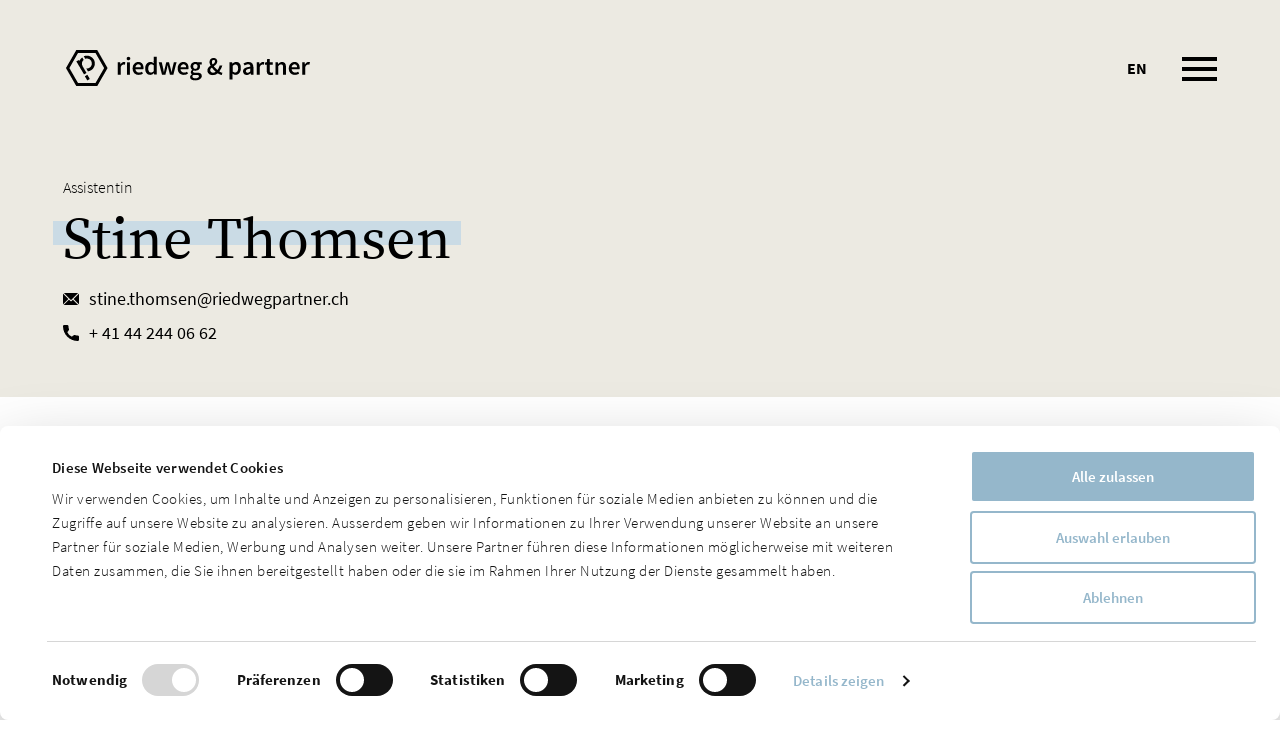

--- FILE ---
content_type: text/html; charset=UTF-8
request_url: https://riedwegpartner.ch/team/stine-thomsen/
body_size: 6913
content:

<!doctype html>
<html class="no-js" lang="de-CH" >
	<head>
       <meta charset="UTF-8" />
       <meta name="viewport" content="width=device-width, initial-scale=1.0" />
       <meta name='robots' content='index, follow, max-image-preview:large, max-snippet:-1, max-video-preview:-1' />
<link rel="alternate" href="https://riedwegpartner.ch/team/stine-thomsen/" hreflang="de" />
<link rel="alternate" href="https://riedwegpartner.ch/en/team/stine-thomsen-2/" hreflang="en" />

	<!-- This site is optimized with the Yoast SEO plugin v22.6 - https://yoast.com/wordpress/plugins/seo/ -->
	<title>Team - Riedweg &amp; Partner AG</title>
	<link rel="canonical" href="https://riedwegpartner.ch/team/stine-thomsen/" />
	<meta property="og:locale" content="de_DE" />
	<meta property="og:locale:alternate" content="en_GB" />
	<meta property="og:type" content="article" />
	<meta property="og:title" content="Team - Riedweg &amp; Partner AG" />
	<meta property="og:url" content="https://riedwegpartner.ch/team/stine-thomsen/" />
	<meta property="og:site_name" content="Riedweg &amp; Partner AG" />
	<meta name="twitter:card" content="summary_large_image" />
	<script type="application/ld+json" class="yoast-schema-graph">{"@context":"https://schema.org","@graph":[{"@type":"WebPage","@id":"https://riedwegpartner.ch/team/stine-thomsen/","url":"https://riedwegpartner.ch/team/stine-thomsen/","name":"Team - Riedweg &amp; Partner AG","isPartOf":{"@id":"https://riedwegpartner.ch/#website"},"datePublished":"2023-01-12T08:55:04+00:00","dateModified":"2023-01-12T08:55:04+00:00","breadcrumb":{"@id":"https://riedwegpartner.ch/team/stine-thomsen/#breadcrumb"},"inLanguage":"de-CH","potentialAction":[{"@type":"ReadAction","target":["https://riedwegpartner.ch/team/stine-thomsen/"]}]},{"@type":"BreadcrumbList","@id":"https://riedwegpartner.ch/team/stine-thomsen/#breadcrumb","itemListElement":[{"@type":"ListItem","position":1,"name":"Home","item":"https://riedwegpartner.ch/"},{"@type":"ListItem","position":2,"name":"Team","item":"https://riedwegpartner.ch/team/"},{"@type":"ListItem","position":3,"name":"Stine Thomsen"}]},{"@type":"WebSite","@id":"https://riedwegpartner.ch/#website","url":"https://riedwegpartner.ch/","name":"Riedweg &amp; Partner AG","description":"","potentialAction":[{"@type":"SearchAction","target":{"@type":"EntryPoint","urlTemplate":"https://riedwegpartner.ch/?s={search_term_string}"},"query-input":"required name=search_term_string"}],"inLanguage":"de-CH"}]}</script>
	<!-- / Yoast SEO plugin. -->


<link rel='dns-prefetch' href='//ajax.googleapis.com' />
<link rel='stylesheet' id='wp-block-library-css' href='https://riedwegpartner.ch/wp-includes/css/dist/block-library/style.min.css' type='text/css' media='all' />
<style id='classic-theme-styles-inline-css' type='text/css'>
/*! This file is auto-generated */
.wp-block-button__link{color:#fff;background-color:#32373c;border-radius:9999px;box-shadow:none;text-decoration:none;padding:calc(.667em + 2px) calc(1.333em + 2px);font-size:1.125em}.wp-block-file__button{background:#32373c;color:#fff;text-decoration:none}
</style>
<style id='global-styles-inline-css' type='text/css'>
body{--wp--preset--color--black: #000000;--wp--preset--color--cyan-bluish-gray: #abb8c3;--wp--preset--color--white: #ffffff;--wp--preset--color--pale-pink: #f78da7;--wp--preset--color--vivid-red: #cf2e2e;--wp--preset--color--luminous-vivid-orange: #ff6900;--wp--preset--color--luminous-vivid-amber: #fcb900;--wp--preset--color--light-green-cyan: #7bdcb5;--wp--preset--color--vivid-green-cyan: #00d084;--wp--preset--color--pale-cyan-blue: #8ed1fc;--wp--preset--color--vivid-cyan-blue: #0693e3;--wp--preset--color--vivid-purple: #9b51e0;--wp--preset--gradient--vivid-cyan-blue-to-vivid-purple: linear-gradient(135deg,rgba(6,147,227,1) 0%,rgb(155,81,224) 100%);--wp--preset--gradient--light-green-cyan-to-vivid-green-cyan: linear-gradient(135deg,rgb(122,220,180) 0%,rgb(0,208,130) 100%);--wp--preset--gradient--luminous-vivid-amber-to-luminous-vivid-orange: linear-gradient(135deg,rgba(252,185,0,1) 0%,rgba(255,105,0,1) 100%);--wp--preset--gradient--luminous-vivid-orange-to-vivid-red: linear-gradient(135deg,rgba(255,105,0,1) 0%,rgb(207,46,46) 100%);--wp--preset--gradient--very-light-gray-to-cyan-bluish-gray: linear-gradient(135deg,rgb(238,238,238) 0%,rgb(169,184,195) 100%);--wp--preset--gradient--cool-to-warm-spectrum: linear-gradient(135deg,rgb(74,234,220) 0%,rgb(151,120,209) 20%,rgb(207,42,186) 40%,rgb(238,44,130) 60%,rgb(251,105,98) 80%,rgb(254,248,76) 100%);--wp--preset--gradient--blush-light-purple: linear-gradient(135deg,rgb(255,206,236) 0%,rgb(152,150,240) 100%);--wp--preset--gradient--blush-bordeaux: linear-gradient(135deg,rgb(254,205,165) 0%,rgb(254,45,45) 50%,rgb(107,0,62) 100%);--wp--preset--gradient--luminous-dusk: linear-gradient(135deg,rgb(255,203,112) 0%,rgb(199,81,192) 50%,rgb(65,88,208) 100%);--wp--preset--gradient--pale-ocean: linear-gradient(135deg,rgb(255,245,203) 0%,rgb(182,227,212) 50%,rgb(51,167,181) 100%);--wp--preset--gradient--electric-grass: linear-gradient(135deg,rgb(202,248,128) 0%,rgb(113,206,126) 100%);--wp--preset--gradient--midnight: linear-gradient(135deg,rgb(2,3,129) 0%,rgb(40,116,252) 100%);--wp--preset--font-size--small: 13px;--wp--preset--font-size--medium: 20px;--wp--preset--font-size--large: 36px;--wp--preset--font-size--x-large: 42px;--wp--preset--spacing--20: 0.44rem;--wp--preset--spacing--30: 0.67rem;--wp--preset--spacing--40: 1rem;--wp--preset--spacing--50: 1.5rem;--wp--preset--spacing--60: 2.25rem;--wp--preset--spacing--70: 3.38rem;--wp--preset--spacing--80: 5.06rem;--wp--preset--shadow--natural: 6px 6px 9px rgba(0, 0, 0, 0.2);--wp--preset--shadow--deep: 12px 12px 50px rgba(0, 0, 0, 0.4);--wp--preset--shadow--sharp: 6px 6px 0px rgba(0, 0, 0, 0.2);--wp--preset--shadow--outlined: 6px 6px 0px -3px rgba(255, 255, 255, 1), 6px 6px rgba(0, 0, 0, 1);--wp--preset--shadow--crisp: 6px 6px 0px rgba(0, 0, 0, 1);}:where(.is-layout-flex){gap: 0.5em;}:where(.is-layout-grid){gap: 0.5em;}body .is-layout-flow > .alignleft{float: left;margin-inline-start: 0;margin-inline-end: 2em;}body .is-layout-flow > .alignright{float: right;margin-inline-start: 2em;margin-inline-end: 0;}body .is-layout-flow > .aligncenter{margin-left: auto !important;margin-right: auto !important;}body .is-layout-constrained > .alignleft{float: left;margin-inline-start: 0;margin-inline-end: 2em;}body .is-layout-constrained > .alignright{float: right;margin-inline-start: 2em;margin-inline-end: 0;}body .is-layout-constrained > .aligncenter{margin-left: auto !important;margin-right: auto !important;}body .is-layout-constrained > :where(:not(.alignleft):not(.alignright):not(.alignfull)){max-width: var(--wp--style--global--content-size);margin-left: auto !important;margin-right: auto !important;}body .is-layout-constrained > .alignwide{max-width: var(--wp--style--global--wide-size);}body .is-layout-flex{display: flex;}body .is-layout-flex{flex-wrap: wrap;align-items: center;}body .is-layout-flex > *{margin: 0;}body .is-layout-grid{display: grid;}body .is-layout-grid > *{margin: 0;}:where(.wp-block-columns.is-layout-flex){gap: 2em;}:where(.wp-block-columns.is-layout-grid){gap: 2em;}:where(.wp-block-post-template.is-layout-flex){gap: 1.25em;}:where(.wp-block-post-template.is-layout-grid){gap: 1.25em;}.has-black-color{color: var(--wp--preset--color--black) !important;}.has-cyan-bluish-gray-color{color: var(--wp--preset--color--cyan-bluish-gray) !important;}.has-white-color{color: var(--wp--preset--color--white) !important;}.has-pale-pink-color{color: var(--wp--preset--color--pale-pink) !important;}.has-vivid-red-color{color: var(--wp--preset--color--vivid-red) !important;}.has-luminous-vivid-orange-color{color: var(--wp--preset--color--luminous-vivid-orange) !important;}.has-luminous-vivid-amber-color{color: var(--wp--preset--color--luminous-vivid-amber) !important;}.has-light-green-cyan-color{color: var(--wp--preset--color--light-green-cyan) !important;}.has-vivid-green-cyan-color{color: var(--wp--preset--color--vivid-green-cyan) !important;}.has-pale-cyan-blue-color{color: var(--wp--preset--color--pale-cyan-blue) !important;}.has-vivid-cyan-blue-color{color: var(--wp--preset--color--vivid-cyan-blue) !important;}.has-vivid-purple-color{color: var(--wp--preset--color--vivid-purple) !important;}.has-black-background-color{background-color: var(--wp--preset--color--black) !important;}.has-cyan-bluish-gray-background-color{background-color: var(--wp--preset--color--cyan-bluish-gray) !important;}.has-white-background-color{background-color: var(--wp--preset--color--white) !important;}.has-pale-pink-background-color{background-color: var(--wp--preset--color--pale-pink) !important;}.has-vivid-red-background-color{background-color: var(--wp--preset--color--vivid-red) !important;}.has-luminous-vivid-orange-background-color{background-color: var(--wp--preset--color--luminous-vivid-orange) !important;}.has-luminous-vivid-amber-background-color{background-color: var(--wp--preset--color--luminous-vivid-amber) !important;}.has-light-green-cyan-background-color{background-color: var(--wp--preset--color--light-green-cyan) !important;}.has-vivid-green-cyan-background-color{background-color: var(--wp--preset--color--vivid-green-cyan) !important;}.has-pale-cyan-blue-background-color{background-color: var(--wp--preset--color--pale-cyan-blue) !important;}.has-vivid-cyan-blue-background-color{background-color: var(--wp--preset--color--vivid-cyan-blue) !important;}.has-vivid-purple-background-color{background-color: var(--wp--preset--color--vivid-purple) !important;}.has-black-border-color{border-color: var(--wp--preset--color--black) !important;}.has-cyan-bluish-gray-border-color{border-color: var(--wp--preset--color--cyan-bluish-gray) !important;}.has-white-border-color{border-color: var(--wp--preset--color--white) !important;}.has-pale-pink-border-color{border-color: var(--wp--preset--color--pale-pink) !important;}.has-vivid-red-border-color{border-color: var(--wp--preset--color--vivid-red) !important;}.has-luminous-vivid-orange-border-color{border-color: var(--wp--preset--color--luminous-vivid-orange) !important;}.has-luminous-vivid-amber-border-color{border-color: var(--wp--preset--color--luminous-vivid-amber) !important;}.has-light-green-cyan-border-color{border-color: var(--wp--preset--color--light-green-cyan) !important;}.has-vivid-green-cyan-border-color{border-color: var(--wp--preset--color--vivid-green-cyan) !important;}.has-pale-cyan-blue-border-color{border-color: var(--wp--preset--color--pale-cyan-blue) !important;}.has-vivid-cyan-blue-border-color{border-color: var(--wp--preset--color--vivid-cyan-blue) !important;}.has-vivid-purple-border-color{border-color: var(--wp--preset--color--vivid-purple) !important;}.has-vivid-cyan-blue-to-vivid-purple-gradient-background{background: var(--wp--preset--gradient--vivid-cyan-blue-to-vivid-purple) !important;}.has-light-green-cyan-to-vivid-green-cyan-gradient-background{background: var(--wp--preset--gradient--light-green-cyan-to-vivid-green-cyan) !important;}.has-luminous-vivid-amber-to-luminous-vivid-orange-gradient-background{background: var(--wp--preset--gradient--luminous-vivid-amber-to-luminous-vivid-orange) !important;}.has-luminous-vivid-orange-to-vivid-red-gradient-background{background: var(--wp--preset--gradient--luminous-vivid-orange-to-vivid-red) !important;}.has-very-light-gray-to-cyan-bluish-gray-gradient-background{background: var(--wp--preset--gradient--very-light-gray-to-cyan-bluish-gray) !important;}.has-cool-to-warm-spectrum-gradient-background{background: var(--wp--preset--gradient--cool-to-warm-spectrum) !important;}.has-blush-light-purple-gradient-background{background: var(--wp--preset--gradient--blush-light-purple) !important;}.has-blush-bordeaux-gradient-background{background: var(--wp--preset--gradient--blush-bordeaux) !important;}.has-luminous-dusk-gradient-background{background: var(--wp--preset--gradient--luminous-dusk) !important;}.has-pale-ocean-gradient-background{background: var(--wp--preset--gradient--pale-ocean) !important;}.has-electric-grass-gradient-background{background: var(--wp--preset--gradient--electric-grass) !important;}.has-midnight-gradient-background{background: var(--wp--preset--gradient--midnight) !important;}.has-small-font-size{font-size: var(--wp--preset--font-size--small) !important;}.has-medium-font-size{font-size: var(--wp--preset--font-size--medium) !important;}.has-large-font-size{font-size: var(--wp--preset--font-size--large) !important;}.has-x-large-font-size{font-size: var(--wp--preset--font-size--x-large) !important;}
.wp-block-navigation a:where(:not(.wp-element-button)){color: inherit;}
:where(.wp-block-post-template.is-layout-flex){gap: 1.25em;}:where(.wp-block-post-template.is-layout-grid){gap: 1.25em;}
:where(.wp-block-columns.is-layout-flex){gap: 2em;}:where(.wp-block-columns.is-layout-grid){gap: 2em;}
.wp-block-pullquote{font-size: 1.5em;line-height: 1.6;}
</style>
<link rel='stylesheet' id='main-stylesheet-css' href='https://riedwegpartner.ch/wp-content/themes/theme/dist/assets/css/app.css' type='text/css' media='all' />
<script type="text/javascript" src="https://ajax.googleapis.com/ajax/libs/jquery/3.2.1/jquery.min.js" id="jquery-js"></script>
<script type="text/javascript" src="https://riedwegpartner.ch/wp-includes/js/jquery/jquery-migrate.min.js" id="jquery-migrate-js"></script>
<link rel="https://api.w.org/" href="https://riedwegpartner.ch/wp-json/" /><link rel="alternate" type="application/json+oembed" href="https://riedwegpartner.ch/wp-json/oembed/1.0/embed?url=https%3A%2F%2Friedwegpartner.ch%2Fteam%2Fstine-thomsen%2F" />
<link rel="alternate" type="text/xml+oembed" href="https://riedwegpartner.ch/wp-json/oembed/1.0/embed?url=https%3A%2F%2Friedwegpartner.ch%2Fteam%2Fstine-thomsen%2F&#038;format=xml" />

       <link rel="apple-touch-icon" sizes="57x57" href="https://riedwegpartner.ch/wp-content/themes/theme/dist/assets/images/favicon/apple-icon-57x57.png">
       <link rel="apple-touch-icon" sizes="60x60" href="https://riedwegpartner.ch/wp-content/themes/theme/dist/assets/images/favicon/apple-icon-60x60.png">
       <link rel="apple-touch-icon" sizes="72x72" href="https://riedwegpartner.ch/wp-content/themes/theme/dist/assets/images/favicon/apple-icon-72x72.png">
       <link rel="apple-touch-icon" sizes="76x76" href="https://riedwegpartner.ch/wp-content/themes/theme/dist/assets/images/favicon/apple-icon-76x76.png">
       <link rel="apple-touch-icon" sizes="114x114" href="https://riedwegpartner.ch/wp-content/themes/theme/dist/assets/images/favicon/apple-icon-114x114.png">
       <link rel="apple-touch-icon" sizes="120x120" href="https://riedwegpartner.ch/wp-content/themes/theme/dist/assets/images/favicon/apple-icon-120x120.png">
       <link rel="apple-touch-icon" sizes="144x144" href="https://riedwegpartner.ch/wp-content/themes/theme/dist/assets/images/favicon/apple-icon-144x144.png">
       <link rel="apple-touch-icon" sizes="152x152" href="https://riedwegpartner.ch/wp-content/themes/theme/dist/assets/images/favicon/apple-icon-152x152.png">
       <link rel="apple-touch-icon" sizes="180x180" href="https://riedwegpartner.ch/wp-content/themes/theme/dist/assets/images/favicon/apple-icon-180x180.png">
       <link rel="icon" type="image/png" sizes="192x192"  href="https://riedwegpartner.ch/wp-content/themes/theme/dist/assets/images/favicon/android-icon-192x192.png">
       <link rel="icon" type="image/png" sizes="32x32" href="https://riedwegpartner.ch/wp-content/themes/theme/dist/assets/images/favicon/favicon-32x32.png">
       <link rel="icon" type="image/png" sizes="96x96" href="https://riedwegpartner.ch/wp-content/themes/theme/dist/assets/images/favicon/favicon-96x96.png">
       <link rel="icon" type="image/png" sizes="16x16" href="https://riedwegpartner.ch/wp-content/themes/theme/dist/assets/images/favicon/favicon-16x16.png">
       <link rel="icon" type="image/x-icon" href="https://riedwegpartner.ch/wp-content/themes/theme/dist/assets/images/favicon/favicon.ico">
       <meta name="msapplication-TileColor" content="#ffffff">
       <meta name="msapplication-TileImage" content="/ms-icon-144x144.png">
       <meta name="theme-color" content="#ffffff">
			<script async
	src="https://www.googletagmanager.com/gtag/js?id=UA-162292670-1 "
	data-cookieconsent="statistics"></script>
<script>
	window.addEventListener('CookiebotOnAccept', function (e) {
		if (Cookiebot.consent.statistics) {
			window.dataLayer
				= window.dataLayer || []; function gtag() { dataLayer.push(arguments); } gtag('js', new Date()); gtag('config',
					'G-ZHG47JM50L', { 'anonymize_ip': true });
			gtag('config',
				'UA-162292670-1 ', { 'anonymize_ip': true });
		}
	}, false);
</script>
		<script id="Cookiebot" src="https://consent.cookiebot.com/uc.js" data-cbid="00837cc2-103c-4980-b97d-735f0c00204e" data-blockingmode="auto" type="text/javascript" data-culture="de"></script>
	</head>

	<body class="team-template-default single single-team postid-1392 topbar" data-template="base.twig">
		
		
		<header class="header" id="header">
			<div class="grid align-justify align-middle">
				<div class="cell shrink">
					<a href="https://riedwegpartner.ch/" rel="home" class="header__logoWrapper">
						<svg version="1.1" id="Ebene_1" xmlns="http://www.w3.org/2000/svg" xmlns:xlink="http://www.w3.org/1999/xlink" x="0px" y="0px"
	 viewBox="0 0 200 29.5" style="enable-background:new 0 0 200 29.5;" xml:space="preserve" class="header__logo">
<g class="header__logo__left">
    <path class="st0" d="M14.6,5.1l1.2,2.1c1.8-0.6,3.9,0.1,4.9,1.8c1.1,2,0.5,4.5-1.5,5.6c-0.8,0.5-1.7,0.6-2.6,0.5l1.4,2.4
		c0.8-0.1,1.7-0.4,2.4-0.8c3.1-1.8,4.2-5.8,2.4-8.9C21.1,5,17.5,3.9,14.6,5.1z"/>
	<rect x="16.3" y="20.6" transform="matrix(0.866 -0.5 0.5 0.866 -8.9361 11.7999)" class="st0" width="2.4" height="4"/>
	<path class="st0" d="M16.1,17.6l-2.5-4.4c-1-1.7-0.6-3.9,0.9-5.1l-1.2-2.1c-1,0.8-1.7,1.8-2.2,2.9l-0.4-0.7L8.5,9.3l3,5.1l3.3,5.6
		l2.1-1.2L16.1,17.6z"/>
	<path class="st0" d="M8.5,0L0,14.8l8.5,14.8h17.1l8.5-14.8L25.6,0H8.5z M24.2,27.1H9.9L2.8,14.8L9.9,2.4h14.3l7.1,12.4L24.2,27.1z"
        />
</g>
<g class="header__logo__right">
	<path class="st0" d="M44.7,11.9L44.7,11.9l-0.2-1.8h-2v10.2h2.4V14c0.6-1.6,1.6-2.1,2.4-2.1c0.4,0,0.7,0.1,1,0.2l0.4-2.1
		c-0.3-0.1-0.6-0.2-1.2-0.2C46.5,9.8,45.4,10.5,44.7,11.9z"/>
	<path class="st0" d="M51.2,5.6c-0.8,0-1.5,0.5-1.5,1.4c0,0.8,0.6,1.4,1.5,1.4c0.8,0,1.5-0.6,1.5-1.4C52.7,6.1,52.1,5.6,51.2,5.6z"
		/>
	<rect x="50" y="10.1" class="st0" width="2.4" height="10.2"/>
	<path class="st0" d="M59.3,9.8c-2.4,0-4.7,2-4.7,5.3c0,3.4,2.2,5.3,5,5.3c1.3,0,2.5-0.4,3.5-1.1l-0.8-1.5c-0.7,0.5-1.5,0.7-2.4,0.7
		c-1.6,0-2.8-1-3-2.8h6.5c0.1-0.2,0.1-0.7,0.1-1.2C63.5,11.8,62,9.8,59.3,9.8z M56.9,14.2c0.2-1.6,1.3-2.5,2.4-2.5
		c1.4,0,2.1,1,2.1,2.5H56.9z"/>
	<path class="st0" d="M71.8,9.3l0.1,1.6c-0.8-0.7-1.5-1.1-2.7-1.1c-2.2,0-4.3,2-4.3,5.3c0,3.4,1.6,5.3,4.2,5.3
		c1.1,0,2.1-0.6,2.9-1.4h0.1l0.2,1.1h2V5.6h-2.4V9.3z M71.8,17.4c-0.7,0.8-1.3,1.1-2.1,1.1c-1.5,0-2.3-1.2-2.3-3.4
		c0-2.1,1.1-3.4,2.4-3.4c0.7,0,1.4,0.2,2.1,0.8V17.4z"/>
	<path class="st0" d="M87.1,15.3c-0.2,1-0.3,1.9-0.5,2.9h-0.1c-0.2-1-0.4-1.9-0.7-2.9l-1.4-5.3h-2.2l-1.3,5.3
		c-0.2,1-0.4,1.9-0.6,2.9h-0.1c-0.2-1-0.3-1.9-0.5-2.9l-1.2-5.3H76l2.7,10.2h2.8l1.2-4.7c0.2-1,0.4-1.9,0.6-3h0.1
		c0.2,1.1,0.4,2,0.6,3l1.2,4.8H88l2.6-10.2h-2.2L87.1,15.3z"/>
	<path class="st0" d="M96.2,9.8c-2.4,0-4.7,2-4.7,5.3c0,3.4,2.2,5.3,5,5.3c1.3,0,2.5-0.4,3.5-1.1l-0.8-1.5c-0.7,0.5-1.5,0.7-2.4,0.7
		c-1.6,0-2.8-1-3-2.8h6.5c0.1-0.2,0.1-0.7,0.1-1.2C100.5,11.8,99,9.8,96.2,9.8z M93.9,14.2c0.2-1.6,1.3-2.5,2.4-2.5
		c1.4,0,2.1,1,2.1,2.5H93.9z"/>
	<path class="st0" d="M107.6,18.6h-1.8c-1.2,0-1.7-0.3-1.7-0.9c0-0.5,0.2-0.7,0.5-1c0.5,0.2,0.9,0.3,1.4,0.3c2.2,0,3.9-1.2,3.9-3.5
		c0-0.7-0.2-1.3-0.6-1.7h1.9v-1.8h-3.6c-0.4-0.1-0.9-0.2-1.5-0.2c-2.1,0-4,1.3-4,3.7c0,1.2,0.6,2.2,1.3,2.7v0.1
		c-0.6,0.4-1.1,1.1-1.1,1.9c0,0.8,0.4,1.4,0.9,1.7v0.1c-0.9,0.6-1.5,1.3-1.5,2.2c0,1.8,1.8,2.7,4.2,2.7c3.3,0,5.4-1.6,5.4-3.6
		C111.3,19.4,110,18.6,107.6,18.6z M106,11.5c1,0,1.8,0.7,1.8,2c0,1.3-0.8,2-1.8,2s-1.8-0.8-1.8-2C104.2,12.2,105,11.5,106,11.5z
		 M106.2,23.2c-1.6,0-2.6-0.5-2.6-1.5c0-0.5,0.2-0.9,0.8-1.3c0.4,0.1,0.8,0.1,1.4,0.1h1.4c1.2,0,1.8,0.2,1.8,1
		C109,22.4,107.9,23.2,106.2,23.2z"/>
	<path class="st0" d="M128.1,12.8h-2.2c-0.4,1.4-1,2.6-1.7,3.6c-1.1-0.9-2.2-2-3.1-3.1c1.5-1,2.9-2.2,2.9-3.9c0-1.7-1.1-2.9-3-2.9
		c-2.1,0-3.4,1.5-3.4,3.4c0,0.9,0.3,1.9,0.9,3c-1.4,0.9-2.6,2-2.6,3.9c0,2.1,1.6,3.8,4.3,3.8c1.7,0,3-0.6,4.1-1.5
		c1.1,0.7,2.3,1.2,3.3,1.5l0.6-1.9c-0.7-0.2-1.6-0.5-2.5-1.1C126.8,16,127.6,14.5,128.1,12.8z M119.6,9.8c0-1,0.6-1.7,1.4-1.7
		c0.8,0,1.1,0.6,1.1,1.3c0,1-0.9,1.8-2,2.4C119.8,11.1,119.6,10.4,119.6,9.8z M118.2,16.5c0-0.8,0.5-1.5,1.3-2.1
		c0.9,1.2,2,2.4,3.2,3.4c-0.7,0.5-1.4,0.8-2.2,0.8C119.2,18.6,118.2,17.8,118.2,16.5z"/>
	<path class="st0" d="M139.5,9.8c-1.1,0-2.2,0.6-3.1,1.3h-0.1l-0.2-1.1h-2v14.2h2.4v-3.2l-0.1-1.7c0.8,0.7,1.7,1.1,2.6,1.1
		c2.3,0,4.3-2,4.3-5.5C143.5,11.8,142.1,9.8,139.5,9.8z M138.7,18.5c-0.6,0-1.3-0.2-2-0.8v-4.7c0.8-0.8,1.5-1.1,2.2-1.1
		c1.6,0,2.2,1.2,2.2,3.2C141.1,17.3,140,18.5,138.7,18.5z"/>
	<path class="st0" d="M149.7,9.8c-1.6,0-3.1,0.6-4.2,1.3l0.9,1.6c0.9-0.5,1.8-1,2.9-1c1.4,0,1.8,0.9,1.8,2c-4.2,0.4-6,1.6-6,3.8
		c0,1.8,1.2,3,3,3c1.2,0,2.2-0.6,3.2-1.4h0.1l0.2,1.1h2v-6C153.5,11.4,152.3,9.8,149.7,9.8z M151.1,17.5c-0.8,0.7-1.4,1.1-2.2,1.1
		c-0.9,0-1.5-0.4-1.5-1.3c0-1,0.9-1.7,3.7-2.1V17.5z"/>
	<path class="st0" d="M158.6,11.9L158.6,11.9l-0.2-1.8h-2v10.2h2.4V14c0.6-1.6,1.6-2.1,2.4-2.1c0.4,0,0.7,0.1,1,0.2l0.4-2.1
		c-0.3-0.1-0.6-0.2-1.2-0.2C160.4,9.8,159.3,10.5,158.6,11.9z"/>
	<path class="st0" d="M168.3,18.6c-1,0-1.4-0.6-1.4-1.8V12h2.6v-1.9h-2.6V7.3h-2l-0.3,2.8l-1.6,0.1V12h1.5v4.9
		c0,2.2,0.9,3.7,3.2,3.7c0.8,0,1.5-0.2,2.1-0.4l-0.4-1.8C169.1,18.5,168.7,18.6,168.3,18.6z"/>
	<path class="st0" d="M177.2,9.8c-1.4,0-2.4,0.7-3.3,1.6h-0.1l-0.2-1.4h-2v10.2h2.4v-7.1c0.8-0.8,1.4-1.3,2.3-1.3
		c1.1,0,1.6,0.6,1.6,2.3v6.1h2.4v-6.4C180.3,11.3,179.3,9.8,177.2,9.8z"/>
	<path class="st0" d="M187.3,9.8c-2.4,0-4.7,2-4.7,5.3c0,3.4,2.2,5.3,5,5.3c1.3,0,2.5-0.4,3.5-1.1l-0.8-1.5
		c-0.7,0.5-1.5,0.7-2.4,0.7c-1.6,0-2.8-1-3-2.8h6.5c0.1-0.2,0.1-0.7,0.1-1.2C191.5,11.8,190,9.8,187.3,9.8z M184.9,14.2
		c0.2-1.6,1.3-2.5,2.4-2.5c1.4,0,2.1,1,2.1,2.5H184.9z"/>
	<path class="st0" d="M198.8,9.8c-1.1,0-2.2,0.7-2.9,2.1h-0.1l-0.2-1.8h-2v10.2h2.4V14c0.6-1.6,1.6-2.1,2.4-2.1c0.4,0,0.7,0.1,1,0.2
		L200,10C199.7,9.9,199.4,9.8,198.8,9.8z"/>
</g>
</svg>
					</a>
				</div>
				<div class="cell shrink">
					<div class="header__right">
													<ul class="language-switch">
									<li class="lang-item lang-item-6 lang-item-de current-lang lang-item-first"><a  lang="de-CH" hreflang="de-CH" href="https://riedwegpartner.ch/team/stine-thomsen/">DE</a></li>
	<li class="lang-item lang-item-9 lang-item-en"><a  lang="en-GB" hreflang="en-GB" href="https://riedwegpartner.ch/en/team/stine-thomsen-2/">EN</a></li>
							</ul>
												<div class="hamburger" id="hamburger">
							<span class="hamburger__span"></span>
						</div>
					</div>
				</div>
			</div>
			<div class="header__navigation" id="header__navigation">
				<div class="grid">
					<div class="cell large-shrink small-24 large-offset-3">
						<ul id="navigation" class="header__menu"><li id="menu-item-100" class="menu-item menu-item-type-custom menu-item-object-custom menu-item-100"><a href="/expertise">Expertise</a></li>
<li id="menu-item-101" class="menu-item menu-item-type-post_type menu-item-object-page menu-item-101"><a href="https://riedwegpartner.ch/ueber-uns/">Über uns</a></li>
<li id="menu-item-708" class="menu-item menu-item-type-custom menu-item-object-custom menu-item-708"><a href="/team">Team</a></li>
<li id="menu-item-771" class="menu-item menu-item-type-post_type menu-item-object-page menu-item-771"><a href="https://riedwegpartner.ch/karriere/">Karriere</a></li>
<li id="menu-item-103" class="menu-item menu-item-type-post_type menu-item-object-page menu-item-103"><a href="https://riedwegpartner.ch/kontakt/">Kontakt</a></li>
</ul>
					</div>
					<div class="header__address cell large-shrink small-24 large-offset-7">
						<p>
							<strong>Adresse</strong>
							Riedweg & Partner AG<br />
Uraniastrasse 11<br />
8001 Zürich
						</p>
						<p>
							<strong>Telefon</strong>
							+ 41 44 244 06 60
						</p>
						<p>
							<strong>Mail</strong>
							<a href="mailto:info@riedwegpartner.ch">info@riedwegpartner.ch</a>
						</p>



						<ul class="header__social">
														<li>
								<a href="https://www.linkedin.com/company/riedwegpartner/about/">
									<figure class="header__social__image">
										<img src="https://riedwegpartner.ch/wp-content/themes/theme/dist/assets/images/svgs/linkedin.svg" alt="linkedin" title="linkedin">
									</figure>
								</a>
							</li>
													<li>
								<a href="mailto:info@riedwegpartner.ch">
									<figure class="header__social__image">
										<img src="https://riedwegpartner.ch/wp-content/themes/theme/dist/assets/images/svgs/mail.svg" alt="mail" title="mail">
									</figure>
								</a>
							</li>
												</ul>
					</div>
				</div>
			</div>
		</header>



	    <main>

		
<section class="hero">
	
	<div class="hero__wrapper">
		<div class="grid align-justify align-bottom ">
			<div class="cell small-24 medium-18 large-18">
									<div class="hero__label">
						<span>Assistentin</span>					</div>
								<h1 class="hero__title">
											<strong>Stine Thomsen</strong>
									</h1>
																<div class="hero__meta">
							<figure class="hero__meta__image">
							   <img src="https://riedwegpartner.ch/wp-content/themes/theme/dist/assets/images/svgs/mail.svg" alt="Stine Thomsen" title="Stine Thomsen">
							</figure>
							<p class="lead"><a href="mailto:stine.thomsen@riedwegpartner.ch">stine.thomsen@riedwegpartner.ch</a></p>
						</div>
						
													<div class="hero__meta">
								<figure class="hero__meta__image">
								<img src="https://riedwegpartner.ch/wp-content/themes/theme/dist/assets/images/svgs/phone.svg" alt="Stine Thomsen" title="Stine Thomsen">
								</figure>
								<p class="lead"><a href="tel:+ 41 44 244 06 62">+ 41 44 244 06 62</a></p>
							</div>
						
						
											
							</div>
			<div class="hero__scroll cell shrink hide-for-small">
										</div>
		</div>
	</div>
</section>


<section>
	<div class="grid align-center">
		<div class="cell small-24 medium-20 large-14">
			<div class="grid">
				<div class="cell small-24 medium-8 large-8 animated fadeInUpShort">
					<picture>
						<source media="(min-width: 320px)"
							srcset="https://riedwegpartner.ch/wp-content/uploads/Thomsen-Stine_221007_0408_profile-640x640.jpg, https://riedwegpartner.ch/wp-content/uploads/Thomsen-Stine_221007_0408_profile-1024x1024.jpg 2x">
						<img src="https://riedwegpartner.ch/wp-content/uploads/Thomsen-Stine_221007_0408_profile-1024x1024.jpg" alt="" />
					</picture>
				</div>
				<div class="cell small-24 medium-16 large-15 large-offset-1 fadeInUpShort animated">
					<p>Stine Thomsen ist verantwortlich für das administrative Tagesgeschäft und stellt die internen Dienstleistungen zugunsten des Teams von Riedweg &amp; Partner sicher.</p>

									</div>
			</div>
		</div>
	</div>
	</div>

	</section>

<section>
	<div class="grid small-margin-top-3 medium-margin-top-5 large-margin-top-10">
		<div class="cell small-24 medium-16 large-10 large-offset-2 fadeInUpShort animated">
			<h2>Publikationen und Vorträge von Stine Thomsen</h2>
		</div>
	</div>

	<div class="grid small-margin-top-1 medium-margin-top-2 large-margin-top-4">
			</div>

	<div class="grid small-margin-top-1 medium-margin-top-2 large-margin-top-4 align-center">
		<div class="cell shrink fadeInUpShort animated">
			<a href="https://riedwegpartner.ch/newsinsights/publikationen/" class="link">Alle Publikationen & Vorträge</a>
		</div>
	</div>
</section>




		</main>
					
<footer class="footer small-margin-top-4 large-margin-top-10">
   <div class="grid footer__top align-justify" id="footer__top" style="background-image: url()" data-mobile-bg="https://riedwegpartner.ch/wp-content/uploads/2020/03/footer-bg-1024x684.jpg" data-desktop-bg="https://riedwegpartner.ch/wp-content/uploads/2020/03/footer-bg.jpg">
      <div class="footer__top__left cell small-24 medium-11 large-6 large-offset-2">
         <h4 class="footer__title">
            Nichts geht über ein persönliches Gespräch.
         </h4>

                     <a href="https://riedwegpartner.ch/kontakt/" class="link link--white">Kontakt</a>
               </div>
      <div class="footer__top__right cell small-24 medium-12 medium-offset-1 large-11">
         <p class="lead">
            Wir sind Steuerberater und Wirtschaftsanwälte. Zusammen mit unseren Klienten erarbeiten wir massgeschneiderte Lösungen in allen Bereichen des schweizerischen und internationalen Steuerrechts und im Wirtschaftsrecht.
         </p>
                     <a href=" https://riedwegpartner.ch/ueber-uns/" class="link">Über Uns</a>
               </div>
   </div>
   <div class="grid align-center footer__bottom">
      <div class="cell small-24 medium-20 large-18">
                  <ul class="footer__menu footer__menu--small"><li id="menu-item-152" class="menu-item menu-item-type-post_type menu-item-object-page menu-item-home menu-item-152"><a href="https://riedwegpartner.ch/">© Riedweg &#038; Partner AG</a></li>
<li id="menu-item-149" class="menu-item menu-item-type-post_type menu-item-object-page menu-item-149"><a href="https://riedwegpartner.ch/disclaimer/">Disclaimer</a></li>
<li id="menu-item-150" class="menu-item menu-item-type-post_type menu-item-object-page menu-item-150"><a href="https://riedwegpartner.ch/datenschutz/">Datenschutz</a></li>
<li id="menu-item-151" class="menu-item menu-item-type-post_type menu-item-object-page menu-item-151"><a href="https://riedwegpartner.ch/kontakt/">Kontakt</a></li>
</ul>
      </div>
   </div>
</footer>

			<script type="text/javascript" defer src="https://riedwegpartner.ch/wp-content/themes/theme/dist/assets/js/app.js" id="foundation-js"></script>

			</body>
</html>


--- FILE ---
content_type: text/css
request_url: https://riedwegpartner.ch/wp-content/themes/theme/dist/assets/css/app.css
body_size: 6884
content:
@media print,screen and (min-width:0px){.small-margin-top-0{margin-top:0}.small-margin-top-1{margin-top:1rem}.small-margin-top-2{margin-top:2rem}.small-margin-top-3{margin-top:3rem}.small-margin-top-4{margin-top:4rem}.small-margin-top-5{margin-top:5rem}.small-margin-top-6{margin-top:6rem}.small-margin-top-7{margin-top:7rem}.small-margin-top-8{margin-top:8rem}.small-margin-top-9{margin-top:9rem}.small-margin-top-10{margin-top:10rem}}@media print,screen and (min-width:768px){.medium-margin-top-0{margin-top:0}.medium-margin-top-1{margin-top:1rem}.medium-margin-top-2{margin-top:2rem}.medium-margin-top-3{margin-top:3rem}.medium-margin-top-4{margin-top:4rem}.medium-margin-top-5{margin-top:5rem}.medium-margin-top-6{margin-top:6rem}.medium-margin-top-7{margin-top:7rem}.medium-margin-top-8{margin-top:8rem}.medium-margin-top-9{margin-top:9rem}.medium-margin-top-10{margin-top:10rem}}@media print,screen and (min-width:1024px){.large-margin-top-0{margin-top:0}.large-margin-top-1{margin-top:1rem}.large-margin-top-2{margin-top:2rem}.large-margin-top-3{margin-top:3rem}.large-margin-top-4{margin-top:4rem}.large-margin-top-5{margin-top:5rem}.large-margin-top-6{margin-top:6rem}.large-margin-top-7{margin-top:7rem}.large-margin-top-8{margin-top:8rem}.large-margin-top-9{margin-top:9rem}.large-margin-top-10{margin-top:10rem}}@media print,screen and (min-width:1280px){.xlarge-margin-top-0{margin-top:0}.xlarge-margin-top-1{margin-top:1rem}.xlarge-margin-top-2{margin-top:2rem}.xlarge-margin-top-3{margin-top:3rem}.xlarge-margin-top-4{margin-top:4rem}.xlarge-margin-top-5{margin-top:5rem}.xlarge-margin-top-6{margin-top:6rem}.xlarge-margin-top-7{margin-top:7rem}.xlarge-margin-top-8{margin-top:8rem}.xlarge-margin-top-9{margin-top:9rem}.xlarge-margin-top-10{margin-top:10rem}}@media print,screen and (min-width:0px){.small-margin-bottom-0{margin-bottom:0}.small-margin-bottom-1{margin-bottom:1rem}.small-margin-bottom-2{margin-bottom:2rem}.small-margin-bottom-3{margin-bottom:3rem}.small-margin-bottom-4{margin-bottom:4rem}.small-margin-bottom-5{margin-bottom:5rem}.small-margin-bottom-6{margin-bottom:6rem}.small-margin-bottom-7{margin-bottom:7rem}.small-margin-bottom-8{margin-bottom:8rem}.small-margin-bottom-9{margin-bottom:9rem}.small-margin-bottom-10{margin-bottom:10rem}}@media print,screen and (min-width:768px){.medium-margin-bottom-0{margin-bottom:0}.medium-margin-bottom-1{margin-bottom:1rem}.medium-margin-bottom-2{margin-bottom:2rem}.medium-margin-bottom-3{margin-bottom:3rem}.medium-margin-bottom-4{margin-bottom:4rem}.medium-margin-bottom-5{margin-bottom:5rem}.medium-margin-bottom-6{margin-bottom:6rem}.medium-margin-bottom-7{margin-bottom:7rem}.medium-margin-bottom-8{margin-bottom:8rem}.medium-margin-bottom-9{margin-bottom:9rem}.medium-margin-bottom-10{margin-bottom:10rem}}@media print,screen and (min-width:1024px){.large-margin-bottom-0{margin-bottom:0}.large-margin-bottom-1{margin-bottom:1rem}.large-margin-bottom-2{margin-bottom:2rem}.large-margin-bottom-3{margin-bottom:3rem}.large-margin-bottom-4{margin-bottom:4rem}.large-margin-bottom-5{margin-bottom:5rem}.large-margin-bottom-6{margin-bottom:6rem}.large-margin-bottom-7{margin-bottom:7rem}.large-margin-bottom-8{margin-bottom:8rem}.large-margin-bottom-9{margin-bottom:9rem}.large-margin-bottom-10{margin-bottom:10rem}}@media print,screen and (min-width:1280px){.xlarge-margin-bottom-0{margin-bottom:0}.xlarge-margin-bottom-1{margin-bottom:1rem}.xlarge-margin-bottom-2{margin-bottom:2rem}.xlarge-margin-bottom-3{margin-bottom:3rem}.xlarge-margin-bottom-4{margin-bottom:4rem}.xlarge-margin-bottom-5{margin-bottom:5rem}.xlarge-margin-bottom-6{margin-bottom:6rem}.xlarge-margin-bottom-7{margin-bottom:7rem}.xlarge-margin-bottom-8{margin-bottom:8rem}.xlarge-margin-bottom-9{margin-bottom:9rem}.xlarge-margin-bottom-10{margin-bottom:10rem}}@media print,screen and (min-width:0px){.small-padding-top-0{padding-top:0}.small-padding-top-1{padding-top:1rem}.small-padding-top-2{padding-top:2rem}.small-padding-top-3{padding-top:3rem}.small-padding-top-4{padding-top:4rem}.small-padding-top-5{padding-top:5rem}.small-padding-top-6{padding-top:6rem}.small-padding-top-7{padding-top:7rem}.small-padding-top-8{padding-top:8rem}.small-padding-top-9{padding-top:9rem}.small-padding-top-10{padding-top:10rem}}@media print,screen and (min-width:768px){.medium-padding-top-0{padding-top:0}.medium-padding-top-1{padding-top:1rem}.medium-padding-top-2{padding-top:2rem}.medium-padding-top-3{padding-top:3rem}.medium-padding-top-4{padding-top:4rem}.medium-padding-top-5{padding-top:5rem}.medium-padding-top-6{padding-top:6rem}.medium-padding-top-7{padding-top:7rem}.medium-padding-top-8{padding-top:8rem}.medium-padding-top-9{padding-top:9rem}.medium-padding-top-10{padding-top:10rem}}@media print,screen and (min-width:1024px){.large-padding-top-0{padding-top:0}.large-padding-top-1{padding-top:1rem}.large-padding-top-2{padding-top:2rem}.large-padding-top-3{padding-top:3rem}.large-padding-top-4{padding-top:4rem}.large-padding-top-5{padding-top:5rem}.large-padding-top-6{padding-top:6rem}.large-padding-top-7{padding-top:7rem}.large-padding-top-8{padding-top:8rem}.large-padding-top-9{padding-top:9rem}.large-padding-top-10{padding-top:10rem}}@media print,screen and (min-width:1280px){.xlarge-padding-top-0{padding-top:0}.xlarge-padding-top-1{padding-top:1rem}.xlarge-padding-top-2{padding-top:2rem}.xlarge-padding-top-3{padding-top:3rem}.xlarge-padding-top-4{padding-top:4rem}.xlarge-padding-top-5{padding-top:5rem}.xlarge-padding-top-6{padding-top:6rem}.xlarge-padding-top-7{padding-top:7rem}.xlarge-padding-top-8{padding-top:8rem}.xlarge-padding-top-9{padding-top:9rem}.xlarge-padding-top-10{padding-top:10rem}}@media print,screen and (min-width:0px){.small-padding-bottom-0{padding-bottom:0}.small-padding-bottom-1{padding-bottom:1rem}.small-padding-bottom-2{padding-bottom:2rem}.small-padding-bottom-3{padding-bottom:3rem}.small-padding-bottom-4{padding-bottom:4rem}.small-padding-bottom-5{padding-bottom:5rem}.small-padding-bottom-6{padding-bottom:6rem}.small-padding-bottom-7{padding-bottom:7rem}.small-padding-bottom-8{padding-bottom:8rem}.small-padding-bottom-9{padding-bottom:9rem}.small-padding-bottom-10{padding-bottom:10rem}}@media print,screen and (min-width:768px){.medium-padding-bottom-0{padding-bottom:0}.medium-padding-bottom-1{padding-bottom:1rem}.medium-padding-bottom-2{padding-bottom:2rem}.medium-padding-bottom-3{padding-bottom:3rem}.medium-padding-bottom-4{padding-bottom:4rem}.medium-padding-bottom-5{padding-bottom:5rem}.medium-padding-bottom-6{padding-bottom:6rem}.medium-padding-bottom-7{padding-bottom:7rem}.medium-padding-bottom-8{padding-bottom:8rem}.medium-padding-bottom-9{padding-bottom:9rem}.medium-padding-bottom-10{padding-bottom:10rem}}@media print,screen and (min-width:1024px){.large-padding-bottom-0{padding-bottom:0}.large-padding-bottom-1{padding-bottom:1rem}.large-padding-bottom-2{padding-bottom:2rem}.large-padding-bottom-3{padding-bottom:3rem}.large-padding-bottom-4{padding-bottom:4rem}.large-padding-bottom-5{padding-bottom:5rem}.large-padding-bottom-6{padding-bottom:6rem}.large-padding-bottom-7{padding-bottom:7rem}.large-padding-bottom-8{padding-bottom:8rem}.large-padding-bottom-9{padding-bottom:9rem}.large-padding-bottom-10{padding-bottom:10rem}}@media print,screen and (min-width:1280px){.xlarge-padding-bottom-0{padding-bottom:0}.xlarge-padding-bottom-1{padding-bottom:1rem}.xlarge-padding-bottom-2{padding-bottom:2rem}.xlarge-padding-bottom-3{padding-bottom:3rem}.xlarge-padding-bottom-4{padding-bottom:4rem}.xlarge-padding-bottom-5{padding-bottom:5rem}.xlarge-padding-bottom-6{padding-bottom:6rem}.xlarge-padding-bottom-7{padding-bottom:7rem}.xlarge-padding-bottom-8{padding-bottom:8rem}.xlarge-padding-bottom-9{padding-bottom:9rem}.xlarge-padding-bottom-10{padding-bottom:10rem}}.grid{display:-webkit-flex;display:-ms-flexbox;display:flex;-webkit-flex-flow:row wrap;-ms-flex-flow:row wrap;flex-flow:row wrap;margin-left:auto;margin-right:auto}.grid .grid{margin-left:-10px;margin-right:-10px}.cell{-webkit-flex:1 1 auto;-ms-flex:1 1 auto;flex:1 1 auto;padding-left:10px;padding-right:10px}@media print,screen and (min-width:0px){.small-1{width:4.16667%;max-width:4.16667%}.small-2{width:8.33333%;max-width:8.33333%}.small-3{width:12.5%;max-width:12.5%}.small-4{width:16.66667%;max-width:16.66667%}.small-5{width:20.83333%;max-width:20.83333%}.small-6{width:25%;max-width:25%}.small-7{width:29.16667%;max-width:29.16667%}.small-8{width:33.33333%;max-width:33.33333%}.small-9{width:37.5%;max-width:37.5%}.small-10{width:41.66667%;max-width:41.66667%}.small-11{width:45.83333%;max-width:45.83333%}.small-12{width:50%;max-width:50%}.small-13{width:54.16667%;max-width:54.16667%}.small-14{width:58.33333%;max-width:58.33333%}.small-15{width:62.5%;max-width:62.5%}.small-16{width:66.66667%;max-width:66.66667%}.small-17{width:70.83333%;max-width:70.83333%}.small-18{width:75%;max-width:75%}.small-19{width:79.16667%;max-width:79.16667%}.small-20{width:83.33333%;max-width:83.33333%}.small-21{width:87.5%;max-width:87.5%}.small-22{width:91.66667%;max-width:91.66667%}.small-23{width:95.83333%;max-width:95.83333%}.small-24{width:100%;max-width:100%}.small-shrink{-webkit-flex:0 0 auto;-ms-flex:0 0 auto;flex:0 0 auto;width:auto}}@media print,screen and (min-width:768px){.medium-1{width:4.16667%;max-width:4.16667%}.medium-2{width:8.33333%;max-width:8.33333%}.medium-3{width:12.5%;max-width:12.5%}.medium-4{width:16.66667%;max-width:16.66667%}.medium-5{width:20.83333%;max-width:20.83333%}.medium-6{width:25%;max-width:25%}.medium-7{width:29.16667%;max-width:29.16667%}.medium-8{width:33.33333%;max-width:33.33333%}.medium-9{width:37.5%;max-width:37.5%}.medium-10{width:41.66667%;max-width:41.66667%}.medium-11{width:45.83333%;max-width:45.83333%}.medium-12{width:50%;max-width:50%}.medium-13{width:54.16667%;max-width:54.16667%}.medium-14{width:58.33333%;max-width:58.33333%}.medium-15{width:62.5%;max-width:62.5%}.medium-16{width:66.66667%;max-width:66.66667%}.medium-17{width:70.83333%;max-width:70.83333%}.medium-18{width:75%;max-width:75%}.medium-19{width:79.16667%;max-width:79.16667%}.medium-20{width:83.33333%;max-width:83.33333%}.medium-21{width:87.5%;max-width:87.5%}.medium-22{width:91.66667%;max-width:91.66667%}.medium-23{width:95.83333%;max-width:95.83333%}.medium-24{width:100%;max-width:100%}.medium-shrink{-webkit-flex:0 0 auto;-ms-flex:0 0 auto;flex:0 0 auto;width:auto}}@media print,screen and (min-width:1024px){.large-1{width:4.16667%;max-width:4.16667%}.large-2{width:8.33333%;max-width:8.33333%}.large-3{width:12.5%;max-width:12.5%}.large-4{width:16.66667%;max-width:16.66667%}.large-5{width:20.83333%;max-width:20.83333%}.large-6{width:25%;max-width:25%}.large-7{width:29.16667%;max-width:29.16667%}.large-8{width:33.33333%;max-width:33.33333%}.large-9{width:37.5%;max-width:37.5%}.large-10{width:41.66667%;max-width:41.66667%}.large-11{width:45.83333%;max-width:45.83333%}.large-12{width:50%;max-width:50%}.large-13{width:54.16667%;max-width:54.16667%}.large-14{width:58.33333%;max-width:58.33333%}.large-15{width:62.5%;max-width:62.5%}.large-16{width:66.66667%;max-width:66.66667%}.large-17{width:70.83333%;max-width:70.83333%}.large-18{width:75%;max-width:75%}.large-19{width:79.16667%;max-width:79.16667%}.large-20{width:83.33333%;max-width:83.33333%}.large-21{width:87.5%;max-width:87.5%}.large-22{width:91.66667%;max-width:91.66667%}.large-23{width:95.83333%;max-width:95.83333%}.large-24{width:100%;max-width:100%}.large-shrink{-webkit-flex:0 0 auto;-ms-flex:0 0 auto;flex:0 0 auto;width:auto}}@media print,screen and (min-width:1280px){.xlarge-1{width:4.16667%;max-width:4.16667%}.xlarge-2{width:8.33333%;max-width:8.33333%}.xlarge-3{width:12.5%;max-width:12.5%}.xlarge-4{width:16.66667%;max-width:16.66667%}.xlarge-5{width:20.83333%;max-width:20.83333%}.xlarge-6{width:25%;max-width:25%}.xlarge-7{width:29.16667%;max-width:29.16667%}.xlarge-8{width:33.33333%;max-width:33.33333%}.xlarge-9{width:37.5%;max-width:37.5%}.xlarge-10{width:41.66667%;max-width:41.66667%}.xlarge-11{width:45.83333%;max-width:45.83333%}.xlarge-12{width:50%;max-width:50%}.xlarge-13{width:54.16667%;max-width:54.16667%}.xlarge-14{width:58.33333%;max-width:58.33333%}.xlarge-15{width:62.5%;max-width:62.5%}.xlarge-16{width:66.66667%;max-width:66.66667%}.xlarge-17{width:70.83333%;max-width:70.83333%}.xlarge-18{width:75%;max-width:75%}.xlarge-19{width:79.16667%;max-width:79.16667%}.xlarge-20{width:83.33333%;max-width:83.33333%}.xlarge-21{width:87.5%;max-width:87.5%}.xlarge-22{width:91.66667%;max-width:91.66667%}.xlarge-23{width:95.83333%;max-width:95.83333%}.xlarge-24{width:100%;max-width:100%}.xlarge-shrink{-webkit-flex:0 0 auto;-ms-flex:0 0 auto;flex:0 0 auto;width:auto}}.shrink.cell{-webkit-flex:0 0 auto;-ms-flex:0 0 auto;flex:0 0 auto}@media only screen and (min-width:0px){.small-offset-1{margin-left:4.16667%}.small-offset-2{margin-left:8.33333%}.small-offset-3{margin-left:12.5%}.small-offset-4{margin-left:16.66667%}.small-offset-5{margin-left:20.83333%}.small-offset-6{margin-left:25%}.small-offset-7{margin-left:29.16667%}.small-offset-8{margin-left:33.33333%}.small-offset-9{margin-left:37.5%}.small-offset-10{margin-left:41.66667%}.small-offset-11{margin-left:45.83333%}.small-offset-12{margin-left:50%}.small-offset-13{margin-left:54.16667%}.small-offset-14{margin-left:58.33333%}.small-offset-15{margin-left:62.5%}.small-offset-16{margin-left:66.66667%}.small-offset-17{margin-left:70.83333%}.small-offset-18{margin-left:75%}.small-offset-19{margin-left:79.16667%}.small-offset-20{margin-left:83.33333%}.small-offset-21{margin-left:87.5%}.small-offset-22{margin-left:91.66667%}.small-offset-23{margin-left:95.83333%}.small-offset-24{margin-left:100%}}@media only screen and (min-width:768px){.medium-offset-1{margin-left:4.16667%}.medium-offset-2{margin-left:8.33333%}.medium-offset-3{margin-left:12.5%}.medium-offset-4{margin-left:16.66667%}.medium-offset-5{margin-left:20.83333%}.medium-offset-6{margin-left:25%}.medium-offset-7{margin-left:29.16667%}.medium-offset-8{margin-left:33.33333%}.medium-offset-9{margin-left:37.5%}.medium-offset-10{margin-left:41.66667%}.medium-offset-11{margin-left:45.83333%}.medium-offset-12{margin-left:50%}.medium-offset-13{margin-left:54.16667%}.medium-offset-14{margin-left:58.33333%}.medium-offset-15{margin-left:62.5%}.medium-offset-16{margin-left:66.66667%}.medium-offset-17{margin-left:70.83333%}.medium-offset-18{margin-left:75%}.medium-offset-19{margin-left:79.16667%}.medium-offset-20{margin-left:83.33333%}.medium-offset-21{margin-left:87.5%}.medium-offset-22{margin-left:91.66667%}.medium-offset-23{margin-left:95.83333%}.medium-offset-24{margin-left:100%}}@media only screen and (min-width:1024px){.large-offset-1{margin-left:4.16667%}.large-offset-2{margin-left:8.33333%}.large-offset-3{margin-left:12.5%}.large-offset-4{margin-left:16.66667%}.large-offset-5{margin-left:20.83333%}.large-offset-6{margin-left:25%}.large-offset-7{margin-left:29.16667%}.large-offset-8{margin-left:33.33333%}.large-offset-9{margin-left:37.5%}.large-offset-10{margin-left:41.66667%}.large-offset-11{margin-left:45.83333%}.large-offset-12{margin-left:50%}.large-offset-13{margin-left:54.16667%}.large-offset-14{margin-left:58.33333%}.large-offset-15{margin-left:62.5%}.large-offset-16{margin-left:66.66667%}.large-offset-17{margin-left:70.83333%}.large-offset-18{margin-left:75%}.large-offset-19{margin-left:79.16667%}.large-offset-20{margin-left:83.33333%}.large-offset-21{margin-left:87.5%}.large-offset-22{margin-left:91.66667%}.large-offset-23{margin-left:95.83333%}.large-offset-24{margin-left:100%}}@media only screen and (min-width:1280px){.xlarge-offset-1{margin-left:4.16667%}.xlarge-offset-2{margin-left:8.33333%}.xlarge-offset-3{margin-left:12.5%}.xlarge-offset-4{margin-left:16.66667%}.xlarge-offset-5{margin-left:20.83333%}.xlarge-offset-6{margin-left:25%}.xlarge-offset-7{margin-left:29.16667%}.xlarge-offset-8{margin-left:33.33333%}.xlarge-offset-9{margin-left:37.5%}.xlarge-offset-10{margin-left:41.66667%}.xlarge-offset-11{margin-left:45.83333%}.xlarge-offset-12{margin-left:50%}.xlarge-offset-13{margin-left:54.16667%}.xlarge-offset-14{margin-left:58.33333%}.xlarge-offset-15{margin-left:62.5%}.xlarge-offset-16{margin-left:66.66667%}.xlarge-offset-17{margin-left:70.83333%}.xlarge-offset-18{margin-left:75%}.xlarge-offset-19{margin-left:79.16667%}.xlarge-offset-20{margin-left:83.33333%}.xlarge-offset-21{margin-left:87.5%}.xlarge-offset-22{margin-left:91.66667%}.xlarge-offset-23{margin-left:95.83333%}.xlarge-offset-24{margin-left:100%}}.align-middle{-webkit-align-items:center;-ms-flex-align:center;align-items:center}.align-bottom{-webkit-align-items:flex-end;-ms-flex-align:end;align-items:flex-end}.align-center{-webkit-justify-content:center;-ms-flex-pack:center;justify-content:center}.align-justify{-webkit-justify-content:space-between;-ms-flex-pack:justify;justify-content:space-between}@media only screen and (max-width:767px){.hide-for-small{display:none}}@font-face{font-family:'Source Sans Pro';font-style:normal;font-weight:300;src:url(../fonts/SourceSansPro-Light.ttf)}@font-face{font-family:'Source Sans Pro';font-style:normal;font-weight:400;src:url(../fonts/SourceSansPro-Regular.ttf)}@font-face{font-family:'Source Sans Pro';font-style:normal;font-weight:600;src:url(../fonts/SourceSansPro-SemiBold.ttf)}@font-face{font-family:'Source Sans Pro';font-style:normal;font-weight:700;src:url(../fonts/SourceSansPro-Bold.ttf)}@font-face{font-family:'Source Serif Pro';font-style:normal;font-weight:400;src:url(../fonts/SourceSerifPro-Regular.ttf)}.screen-reader-text{clip:rect(1px,1px,1px,1px);position:absolute!important;height:1px;width:1px;overflow:hidden}.screen-reader-text:focus{background-color:#f1f1f1;border-radius:3px;box-shadow:0 0 2px 2px rgba(0,0,0,.6);clip:auto!important;color:#21759b;display:block;font-size:14px;font-size:.875rem;font-weight:700;height:auto;left:5px;line-height:normal;padding:15px 23px 14px;text-decoration:none;top:5px;width:auto;z-index:100000}.animated{-webkit-backface-visibility:hidden;backface-visibility:hidden}.delay-10000.go{transition-delay:10s!important}.delay-9500.go{transition-delay:9.5s!important}.delay-9000.go{transition-delay:9s!important}.delay-8500.go{transition-delay:8.5s!important}.delay-8000.go{transition-delay:8s!important}.delay-7500.go{transition-delay:7.5s!important}.delay-7000.go{transition-delay:7s!important}.delay-6500.go{transition-delay:6.5s!important}.delay-6000.go{transition-delay:6s!important}.delay-5500.go{transition-delay:5.5s!important}.delay-5000.go{transition-delay:5s!important}.delay-4500.go{transition-delay:4.5s!important}.delay-4000.go{transition-delay:4s!important}.delay-3500.go{transition-delay:3.5s!important}.delay-3000.go{transition-delay:3s!important}.delay-2500.go{transition-delay:2.5s!important}.delay-2000.go{transition-delay:2s!important}.delay-1500.go{transition-delay:1.5s!important}.delay-1000.go{transition-delay:1s!important}.delay-500.go{transition-delay:.5s!important}.fadeInUpShort{opacity:0;transition:opacity 1s cubic-bezier(.4,0,.2,1),-webkit-transform 1s cubic-bezier(.4,0,.2,1);transition:transform 1s cubic-bezier(.4,0,.2,1),opacity 1s cubic-bezier(.4,0,.2,1);transition:transform 1s cubic-bezier(.4,0,.2,1),opacity 1s cubic-bezier(.4,0,.2,1),-webkit-transform 1s cubic-bezier(.4,0,.2,1);-webkit-transform:translateY(100px) translate3d(0,0,0);transform:translateY(100px) translate3d(0,0,0)}.fadeInUpShort.go{opacity:1;-webkit-transform:translateY(0) translate3d(0,0,0);transform:translateY(0) translate3d(0,0,0)}body,html{font-family:"Source Sans Pro",sans-serif;font-size:16px;line-height:1.6;color:#000;-webkit-text-size-adjust:100%;-webkit-font-smoothing:antialiased;margin:0;font-weight:300}@media only screen and (min-width:1440px){body,html{font-size:18px}}@media only screen and (min-width:1680px){body,html{font-size:20px}}*,:after,:before{box-sizing:border-box}figure{margin:0}img{max-width:100%}[type=color],[type=date],[type=datetime-local],[type=datetime],[type=email],[type=month],[type=number],[type=password],[type=search],[type=tel],[type=text],[type=time],[type=url],[type=week],select,textarea{-webkit-appearance:none;-moz-appearance:none;appearance:none;resize:none;line-height:1.5;width:100%;border:1px solid #d4cebe;color:#000;font-size:1rem;padding:.5rem;border-radius:0;outline:0!important;font-family:"Source Sans Pro",sans-serif;background-color:rgba(236,234,226,.15);font-weight:400}[type=color]::-webkit-input-placeholder,[type=date]::-webkit-input-placeholder,[type=datetime-local]::-webkit-input-placeholder,[type=datetime]::-webkit-input-placeholder,[type=email]::-webkit-input-placeholder,[type=month]::-webkit-input-placeholder,[type=number]::-webkit-input-placeholder,[type=password]::-webkit-input-placeholder,[type=search]::-webkit-input-placeholder,[type=tel]::-webkit-input-placeholder,[type=text]::-webkit-input-placeholder,[type=time]::-webkit-input-placeholder,[type=url]::-webkit-input-placeholder,[type=week]::-webkit-input-placeholder,select::-webkit-input-placeholder,textarea::-webkit-input-placeholder{color:#d4cebe}[type=color]:-ms-input-placeholder,[type=date]:-ms-input-placeholder,[type=datetime-local]:-ms-input-placeholder,[type=datetime]:-ms-input-placeholder,[type=email]:-ms-input-placeholder,[type=month]:-ms-input-placeholder,[type=number]:-ms-input-placeholder,[type=password]:-ms-input-placeholder,[type=search]:-ms-input-placeholder,[type=tel]:-ms-input-placeholder,[type=text]:-ms-input-placeholder,[type=time]:-ms-input-placeholder,[type=url]:-ms-input-placeholder,[type=week]:-ms-input-placeholder,select:-ms-input-placeholder,textarea:-ms-input-placeholder{color:#d4cebe}[type=color]::placeholder,[type=date]::placeholder,[type=datetime-local]::placeholder,[type=datetime]::placeholder,[type=email]::placeholder,[type=month]::placeholder,[type=number]::placeholder,[type=password]::placeholder,[type=search]::placeholder,[type=tel]::placeholder,[type=text]::placeholder,[type=time]::placeholder,[type=url]::placeholder,[type=week]::placeholder,select::placeholder,textarea::placeholder{color:#d4cebe}.gfield_error [type=color],.gfield_error [type=date],.gfield_error [type=datetime-local],.gfield_error [type=datetime],.gfield_error [type=email],.gfield_error [type=month],.gfield_error [type=number],.gfield_error [type=password],.gfield_error [type=search],.gfield_error [type=tel],.gfield_error [type=text],.gfield_error [type=time],.gfield_error [type=url],.gfield_error [type=week],.gfield_error select,.gfield_error textarea{border-color:red}@media only screen and (max-width:1023px){[type=color],[type=date],[type=datetime-local],[type=datetime],[type=email],[type=month],[type=number],[type=password],[type=search],[type=tel],[type=text],[type=time],[type=url],[type=week],select,textarea{font-size:1.125rem}}legend{padding:0}fieldset{padding:0;border:none}select{background-image:url("data:image/svg+xml,%3Csvg version='1.1' xmlns='http://www.w3.org/2000/svg' xmlns:xlink='http://www.w3.org/1999/xlink' width='20' height='20' viewBox='0 0 20 20'%3E%3Cpath d='M0 6c0-0.128 0.049-0.256 0.146-0.354 0.195-0.195 0.512-0.195 0.707 0l8.646 8.646 8.646-8.646c0.195-0.195 0.512-0.195 0.707 0s0.195 0.512 0 0.707l-9 9c-0.195 0.195-0.512 0.195-0.707 0l-9-9c-0.098-0.098-0.146-0.226-0.146-0.354z' fill='%23000000'%3E%3C/path%3E%3C/svg%3E%0A");background-repeat:no-repeat;background-position:calc(100% - .5rem) .875rem;background-size:.75rem .75rem;padding-right:1.875rem;text-overflow:ellipsis}@media only screen and (max-width:1023px){select{background-size:18px 18px}}textarea{height:0;min-height:6.25rem;line-height:1.5;resize:none}.gfield{margin-bottom:2.1875rem}.gfield_required{margin-left:.1875rem}.gfield_visibility_hidden,.gform_ajax_spinner,.gform_fileupload_rules,.gform_required_legend,.gform_submission_error,.gform_validation_container,.validation_error,.validation_message{display:none!important;position:absolute!important;left:-9000px}.gfield_description{font-size:.875rem;margin-top:.5rem}.gfield_checkbox,.gfield_radio{list-style-type:none;margin:0;padding:0}.gfield_checkbox input,.gfield_radio input{display:none!important}.gfield_checkbox input:checked~label:before,.gfield_radio input:checked~label:before{background-color:#95b7cb;box-shadow:0 0 0 1px #95b7cb}.gfield_checkbox label,.gfield_radio label{margin:0!important;padding-left:1.5625rem;display:inline-block;position:relative}.gfield_checkbox label:before,.gfield_radio label:before{position:absolute;left:0;top:.125rem;content:'';width:16px;height:16px;display:inline-block;margin-right:.3125rem;min-width:16px;margin-top:4px;border:2px solid #fff;box-shadow:0 0 0 1px #d4cebe}.gfield_radio label:before{border-radius:100%}.gfield_label{font-weight:700}.gform_footer{position:relative;display:inline-block}.gform_footer:after,.gform_footer:before{content:'';height:.1875rem;width:1.25rem;display:inline-block;background-color:#000;position:absolute;left:0;top:.5625rem;z-index:-2;transition:width .25s .5s ease-out}.gform_footer:after{width:.1875rem;z-index:-1;background-color:#000;transition:height .25s .25s ease-out,top .25s .25s ease-out,width .25s 0s ease-out,background-color .25s 0s ease-out}.gform_footer .button{cursor:pointer;display:inline-block;-webkit-appearance:none;-moz-appearance:none;appearance:none;-webkit-user-select:none;-ms-user-select:none;user-select:none;box-sizing:border-box;text-decoration:none;border-radius:0;font-weight:700;text-decoration:none;color:#000;padding:0 .3125rem 0 1.75rem;margin-right:0;z-index:2;display:inline-block;border:none;background-color:transparent;font-size:16px;transition:padding .25s .5s ease-out,margin-right .25s .5s ease-out,color .5s .25s ease-out}.gform_footer:hover .button{padding:0 .3125rem;margin-right:.125rem;transition:padding .25s ease-out,margin-right .25s ease-out,color .5s .25s ease-out;color:#000}.gform_footer:hover:before{width:.1875rem;transition:width .25s ease-out}.gform_footer:hover:after{top:0;height:100%;width:100%;background-color:#cadbe5;transition:height .25s .25s ease-out,top .25s .25s ease-out,width .25s .5s ease-out,background-color .25s .25s ease-out}.wp-caption>figcaption{max-width:100%;font-size:.8rem;color:#999;padding:.25rem 0}p.wp-caption-text{font-size:90%;color:#666;padding:.625rem 0}.alignleft{float:left;padding-right:1rem;margin:0}.alignright{float:right;padding-left:1rem;margin:0}.aligncenter{display:block;margin-left:auto;margin-right:auto}.button:last-child,.image-block__title:last-child,.map-block h2:last-child,.text-block h2:last-child,.video-block h2:last-child,h1:last-child,h2:last-child,h3:last-child,h4:last-child,h5:last-child,ol:last-child,p:last-child,ul:last-child{margin-bottom:0}.image-block__title,.map-block h2,.text-block h2,.video-block h2,h1,h2,h3,h4,h5{font-family:"Source Serif Pro",serif;line-height:1.1;font-weight:400;margin-top:0}h1{margin-bottom:.75rem;font-size:1.625rem}@media only screen and (min-width:768px){h1{font-size:3rem}}@media only screen and (min-width:1024px){h1{font-size:3.625rem}}h2{margin-bottom:1.25rem;font-size:1.5rem}@media only screen and (min-width:768px){h2{font-size:2.25rem}}@media only screen and (min-width:1024px){h2{font-size:2.625rem}}.image-block__title,.map-block h2,.text-block h2,.video-block h2,h3{margin-bottom:.75rem;font-size:1.25rem;font-family:"Source Sans Pro",sans-serif;font-weight:600}h4{margin-bottom:.25rem;font-size:1.125rem;font-family:"Source Sans Pro",sans-serif;font-weight:600}p{line-height:1.6;margin:0 0 1.25rem 0}p.lead{font-weight:400}@media only screen and (min-width:1024px){p.lead{font-size:1.125rem}}a{color:#000}ul{margin:0;padding:0}.cookies{position:fixed;left:1.25rem;bottom:1.25rem;right:1.25rem;max-width:28.125rem;background-color:#d4cebe;z-index:9999;padding:1.25rem}.cookies p{font-size:.75rem;margin-bottom:1.25rem}#CybotCookiebotDialog{font-family:"Source Sans Pro",sans-serif!important}#CybotCookiebotDialogHeader,#CybotCookiebotDialogPoweredByText,#CybotCookiebotDialogPoweredbyCybot,.CookiebotWidget-main-logo{display:none!important}.expertise-teaser{margin-bottom:20px}.expertise-teaser__wrapper{background-color:#eceae2;padding:1.25rem 1.875rem 1.5625rem;text-decoration:none;color:#000;display:block;height:100%}.expertise-teaser__content{display:-webkit-flex;display:-ms-flexbox;display:flex;-webkit-flex-flow:column;-ms-flex-flow:column;flex-flow:column;-webkit-justify-content:space-between;-ms-flex-pack:justify;justify-content:space-between;height:100%}.expertise-teaser__initials{font-size:2rem;font-family:"Source Serif Pro",serif;line-height:1.4;margin-bottom:0;display:block}.filter{display:-webkit-flex;display:-ms-flexbox;display:flex;list-style-type:none;-webkit-flex-wrap:wrap;-ms-flex-wrap:wrap;flex-wrap:wrap;-webkit-justify-content:center;-ms-flex-pack:center;justify-content:center}.filter li{margin:0 .625rem}.filter li a{text-decoration:none;font-weight:700;position:relative;display:inline-block;padding:0 .3125rem}.filter li a:before{content:"";position:absolute;left:0;top:0;background-color:#cadbe5;width:0;height:100%;z-index:-1;transition:width .25s ease-out}.filter li a:hover:before,.filter li.is-active a:before{width:100%}.news-teaser__meta{font-weight:lighter;margin-bottom:.625rem}.news-teaser__title{text-decoration:none;margin-bottom:.625rem;display:block}.news-teaser__cat{text-decoration:none}.news-teaser__cat:not(:last-child):after{content:'|'}.hamburger{cursor:pointer;padding:10px 0;line-height:0}@media only screen and (max-width:1023px){.hamburger{text-align:right}}.hamburger__span{display:inline-block;width:2.1875rem;height:4px;background-color:#000;position:relative;transition:background-color .3s cubic-bezier(.23,1,.32,1)}.hamburger__span:after,.hamburger__span:before{content:'';position:absolute;left:0;width:2.1875rem;height:4px;background-color:#000}.hamburger__span:before{top:-.625rem;transition:top .3s .3s cubic-bezier(.23,1,.32,1),-webkit-transform .3s cubic-bezier(.23,1,.32,1);transition:top .3s .3s cubic-bezier(.23,1,.32,1),transform .3s cubic-bezier(.23,1,.32,1);transition:top .3s .3s cubic-bezier(.23,1,.32,1),transform .3s cubic-bezier(.23,1,.32,1),-webkit-transform .3s cubic-bezier(.23,1,.32,1)}.hamburger__span:after{bottom:-.625rem;transition:bottom .3s .3s cubic-bezier(.23,1,.32,1),-webkit-transform .3s cubic-bezier(.23,1,.32,1);transition:bottom .3s .3s cubic-bezier(.23,1,.32,1),transform .3s cubic-bezier(.23,1,.32,1);transition:bottom .3s .3s cubic-bezier(.23,1,.32,1),transform .3s cubic-bezier(.23,1,.32,1),-webkit-transform .3s cubic-bezier(.23,1,.32,1)}.hamburger.is-active .hamburger__span{background-color:rgba(0,0,0,0)}.hamburger.is-active .hamburger__span:before{top:0;-webkit-transform:rotate(-45deg);-ms-transform:rotate(-45deg);transform:rotate(-45deg);transition:top .3s cubic-bezier(.23,1,.32,1),-webkit-transform .3s .3s cubic-bezier(.23,1,.32,1);transition:top .3s cubic-bezier(.23,1,.32,1),transform .3s .3s cubic-bezier(.23,1,.32,1);transition:top .3s cubic-bezier(.23,1,.32,1),transform .3s .3s cubic-bezier(.23,1,.32,1),-webkit-transform .3s .3s cubic-bezier(.23,1,.32,1)}.hamburger.is-active .hamburger__span:after{bottom:0;-webkit-transform:rotate(45deg);-ms-transform:rotate(45deg);transform:rotate(45deg);transition:bottom .3s cubic-bezier(.23,1,.32,1),-webkit-transform .3s .3s cubic-bezier(.23,1,.32,1);transition:bottom .3s cubic-bezier(.23,1,.32,1),transform .3s .3s cubic-bezier(.23,1,.32,1);transition:bottom .3s cubic-bezier(.23,1,.32,1),transform .3s .3s cubic-bezier(.23,1,.32,1),-webkit-transform .3s .3s cubic-bezier(.23,1,.32,1)}.gutter-sizer{width:0}@media only screen and (min-width:1024px){.gutter-sizer{width:6.25%}}@media only screen and (min-width:1280px){.gutter-sizer{width:5.25%}}.isotope .team-teaser{margin-top:1.25rem}@media only screen and (min-width:1024px){.isotope .team-teaser{margin-top:0}}.language-switch{list-style-type:none;margin:0;line-height:1;margin-right:1.25rem}@media only screen and (min-width:768px){.language-switch{margin-right:2.1875rem}}.language-switch li a{text-decoration:none;font-weight:700;text-transform:uppercase}.language-switch li.current-lang{display:none}[data-whatinput=mouse] a:focus,button:focus,button:focus [data-whatinput=touch] a:focus{outline:0}.link{position:relative;font-weight:700;text-decoration:none;color:#000;padding:0 .3125rem 0 1.75rem;margin-right:0;z-index:2;display:inline-block;transition:padding .25s .5s ease-out,margin-right .25s .5s ease-out,color .5s .25s ease-out}.link:after,.link:before{content:'';height:.1875rem;width:1.25rem;display:inline-block;background-color:#000;position:absolute;left:0;top:.5625rem;z-index:-2;transition:width .25s .5s ease-out}.link:after{width:.1875rem;z-index:-1;background-color:#000;transition:height .25s .25s ease-out,top .25s .25s ease-out,width .25s 0s ease-out,background-color .25s 0s ease-out}.link--white{color:#fff}.link--white:after,.link--white:before{background-color:#fff}.link--white.link--small{color:rgba(255,255,255,0)}.link--small{color:transparent}.expertise-teaser:hover .link,.link:hover,.team-teaser:hover .link{padding:0 .3125rem;margin-right:1.4375rem;transition:padding .25s ease-out,margin-right .25s ease-out,color .5s .25s ease-out;color:#000}.expertise-teaser:hover .link:before,.link:hover:before,.team-teaser:hover .link:before{width:.1875rem;transition:width .25s ease-out}.expertise-teaser:hover .link:after,.link:hover:after,.team-teaser:hover .link:after{top:0;height:100%;width:100%;background-color:#cadbe5;transition:height .25s .25s ease-out,top .25s .25s ease-out,width .25s .5s ease-out,background-color .25s .25s ease-out}.pagination{display:-webkit-flex;display:-ms-flexbox;display:flex;list-style-type:none}.pagination li{margin:0 .3125rem}.pagination li a,.pagination li span{text-decoration:none;font-weight:700;position:relative;display:inline-block;padding:0 .3125rem}.pagination li a:before,.pagination li span:before{content:"";position:absolute;left:0;top:0;background-color:#cadbe5;width:0;height:100%;z-index:-1;transition:width .25s ease-out}.pagination li a:hover:before,.pagination li span:hover:before,.pagination li.is-active a:before,.pagination li.is-active span:before{width:100%}.pagination li.disabled{pointer-events:none}.pagination__next img,.pagination__prev img{width:.625rem;height:.625rem}.pagination__next.disabled,.pagination__prev.disabled{opacity:.25}.team-teaser{line-height:0}.team-teaser__wrapper{position:relative;text-decoration:none}.team-teaser__content{padding-top:100%}.team-teaser__image{display:block;overflow:hidden;position:absolute;top:0}.team-teaser__image img{transition:-webkit-transform 1.5s ease-out;transition:transform 1.5s ease-out;transition:transform 1.5s ease-out,-webkit-transform 1.5s ease-out}.team-teaser__image:before{content:"";position:absolute;bottom:0;left:0;width:100%;height:50%;background:linear-gradient(to bottom,rgba(0,0,0,0) 0,rgba(0,0,0,.65) 100%);z-index:2}.team-teaser__image--soon img{opacity:.05}.team-teaser__info{position:absolute;bottom:0;left:0;width:100%;padding:1.5625rem 1.875rem;color:#fff;z-index:2}.team-teaser__title{margin-bottom:.375rem;text-shadow:0 0 10px rgba(0,0,0,.5);line-height:1.1}@media only screen and (min-width:1024px){.team-teaser__title{font-size:1.125rem}}@media only screen and (min-width:1280px){.team-teaser__title{font-size:1.125rem}}.team-teaser__position{font-weight:400;margin-bottom:.625rem;font-size:.875rem;line-height:1.1;text-shadow:0 0 10px rgba(0,0,0,.5)}@media only screen and (min-width:1024px){.team-teaser__position{font-size:1rem}}@media only screen and (min-width:1280px){.team-teaser__position{font-size:1rem}}.team-teaser .link{line-height:1.1}.team-teaser:hover .team-teaser__image img{-webkit-transform:scale(1.1);-ms-transform:scale(1.1);transform:scale(1.1)}.team-teaser--soon{pointer-events:none}.team-teaser--soon article{background-color:#eceae2}.team-teaser--soon .link{pointer-events:none}.team-teaser-small__title{margin-bottom:.75rem}.team-teaser-small__image img{width:9.375rem;margin-bottom:.375rem}.team-teaser-small p{font-size:.875rem;word-break:break-all}.header{padding:1.875rem 0;line-height:0;position:fixed;left:0;top:0;right:0;width:100%;z-index:1000;min-height:4.625rem;transition:padding .25s ease-out,background-color .25s ease-out}@media only screen and (min-width:1024px){.header{min-height:6.1875rem;padding:3.125rem 4.16667%}}.header__logoWrapper{width:12.5rem;overflow:hidden;display:block}@media only screen and (min-width:1024px){.header__logoWrapper{width:15.625rem}}.header__logo{width:12.5rem;height:1.875rem;transition:width .25s 0s ease-out}@media only screen and (min-width:1024px){.header__logo{width:15.625rem;height:2.25rem}}.header__logo__right{transition:opacity .25s .25s ease-out}.header__right{display:-webkit-flex;display:-ms-flexbox;display:flex;-webkit-align-items:center;-ms-flex-align:center;align-items:center}.header__navigation{display:none;padding-top:3.125rem;line-height:1}@media only screen and (min-width:1024px){.header__navigation{padding-top:4.6875rem}}.header__menu{list-style-type:none;margin:0;padding:0}.header__menu li{opacity:0;-webkit-transform:translateX(150px) translate3d(0,0,0);transform:translateX(150px) translate3d(0,0,0);transition:opacity .45s cubic-bezier(.4,0,.2,1),-webkit-transform .5s .5s cubic-bezier(.4,0,.2,1);transition:transform .5s .5s cubic-bezier(.4,0,.2,1),opacity .45s cubic-bezier(.4,0,.2,1);transition:transform .5s .5s cubic-bezier(.4,0,.2,1),opacity .45s cubic-bezier(.4,0,.2,1),-webkit-transform .5s .5s cubic-bezier(.4,0,.2,1)}.header__menu li a{margin:0 0 .625rem;text-decoration:none;font-family:"Source Serif Pro",serif;color:#000;font-size:2rem;padding:.375rem 0;display:inline-block;position:relative}.header__menu li a:before{content:"";position:absolute;left:-3px;top:17.5%;background-color:#cadbe5;width:0;height:37.5%;z-index:-1;transition:width .25s ease-out}@media only screen and (min-width:1024px){.header__menu li a{font-size:2.5rem;margin:0 0 1.25rem}}.header__menu li a:hover:before,.header__menu li.current-category-ancestor a:before,.header__menu li.current-post-parent a:before,.header__menu li.is-active a:before{width:calc(100% + 6px)}.header__address{margin-top:.625rem;opacity:0;transition:opacity .5s .5s cubic-bezier(.4,0,.2,1)}.header__address strong{display:block}@media only screen and (max-width:1023px){.header__address p:first-child{display:none}}.header__social{display:-webkit-flex;display:-ms-flexbox;display:flex;margin:1.5625rem 0 0 0;padding:0;list-style-type:none}.header__social li+li{margin-left:.625rem}.header__social__image img{width:1.25rem;height:1.25rem}.header.is-active{background-color:#fff}.header.is-active .header__menu li{opacity:1;-webkit-transform:translateX(0) translate3d(0,0,0);transform:translateX(0) translate3d(0,0,0);transition:opacity .5s cubic-bezier(.4,0,.2,1),-webkit-transform .5s cubic-bezier(.4,0,.2,1);transition:transform .5s cubic-bezier(.4,0,.2,1),opacity .5s cubic-bezier(.4,0,.2,1);transition:transform .5s cubic-bezier(.4,0,.2,1),opacity .5s cubic-bezier(.4,0,.2,1),-webkit-transform .5s cubic-bezier(.4,0,.2,1)}.header.is-active .header__menu li:nth-child(0){transition-delay:0s!important}.header.is-active .header__menu li:nth-child(1){transition-delay:50ms!important}.header.is-active .header__menu li:nth-child(2){transition-delay:.1s!important}.header.is-active .header__menu li:nth-child(3){transition-delay:150ms!important}.header.is-active .header__menu li:nth-child(4){transition-delay:.2s!important}.header.is-active .header__menu li:nth-child(5){transition-delay:250ms!important}.header.is-active .header__menu li:nth-child(6){transition-delay:.3s!important}.header.is-active .header__menu li:nth-child(7){transition-delay:350ms!important}.header.is-active .header__menu li:nth-child(8){transition-delay:.4s!important}.header.is-active .header__menu li:nth-child(9){transition-delay:450ms!important}.header.is-active .header__address{opacity:1;transition:opacity .5s .25s cubic-bezier(.4,0,.2,1)}.header.is-scrolled{background-color:#fff;padding:.9375rem 0;transition:padding .25s .25s cubic-bezier(.4,0,.2,1),background-color .5s cubic-bezier(.4,0,.2,1)}@media only screen and (min-width:1024px){.header.is-scrolled{padding:1.25rem 4.16667%}}.header.is-scrolled .header__logo__right{opacity:0;transition:opacity .25s 0s ease-out}.header.is-scrolled .header__logo{width:18.75rem;height:2.75rem;transition:width .25s .25s ease-out}@media only screen and (min-width:1024px){.header.is-scrolled .header__logo{width:25rem;height:3.6875rem}}.hero{min-height:35vh;background-color:#eceae2;position:relative;margin-bottom:2.1875rem;overflow:hidden;display:-webkit-flex;display:-ms-flexbox;display:flex;-webkit-align-items:flex-end;-ms-flex-align:end;align-items:flex-end;padding:6.25rem 0 1.25rem 0}@media only screen and (min-width:768px){.hero{min-height:45vh;margin-bottom:4.6875rem}}@media only screen and (min-width:1024px){.hero{padding:10.9375rem 0 3.125rem 0;margin-bottom:7.8125rem}}.home .hero{min-height:75vh}@media only screen and (min-width:768px){.home .hero{min-height:90vh}}.home .hero__image{position:absolute;left:0;right:0;top:-5vh;min-height:65vh;width:100%;display:-webkit-flex;display:-ms-flexbox;display:flex;-webkit-justify-content:flex-end;-ms-flex-pack:end;justify-content:flex-end}@media only screen and (min-width:768px){.home .hero__image{height:100vh}}.home .hero__image__svg img{height:65vh}@media only screen and (min-width:768px){.home .hero__image__svg img{height:100vh;margin-right:5vw}}.hero__wrapper{width:100%}@media only screen and (min-width:768px){.hero__wrapper{bottom:3.125rem}}@media only screen and (min-width:1024px){.hero__wrapper{padding:0 4.16667%}}.hero__label{margin-bottom:.625rem}@media only screen and (max-width:767px){.hero__label{font-size:.875rem}}.hero__title b,.hero__title strong{font-weight:400;position:relative;display:inline-block;z-index:2}.hero__title b .word:after,.hero__title strong .word:after{content:"";position:absolute;left:-.3125rem;top:17.5%;background-color:#cadbe5;width:calc(100% + .625rem);height:37.5%;z-index:-1;transition:width .25s ease-out}@media only screen and (min-width:768px){.hero__title b .word:after,.hero__title strong .word:after{left:-.625rem;width:calc(100% + 1.25rem)}}.hero__link{margin-top:1.25rem}.hero__meta{display:-webkit-flex;display:-ms-flexbox;display:flex;-webkit-align-items:center;-ms-flex-align:center;align-items:center;margin-top:.375rem}.hero__meta a{text-decoration:none}@media only screen and (max-width:767px){.hero__meta .lead{line-height:1.25}}.hero__meta__image{line-height:0;margin-right:.625rem}.hero__meta__image img{min-width:1rem;height:1rem}.hero__scroll{width:3.75rem}.hero__scroll__wrapper{position:relative;font-weight:700;-webkit-transform:rotate(-90deg);-ms-transform:rotate(-90deg);transform:rotate(-90deg);-webkit-transform-origin:left top;-ms-transform-origin:left top;transform-origin:left top;margin-bottom:100px}.hero__scroll__wrapper:before{content:"";position:absolute;height:3px;width:6.25rem;background-color:#000;left:-6.5625rem;top:.75rem}.hero__cat{text-decoration:none}.hero__cat:not(:last-of-type):after{content:"|"}.hero #hero-animation{opacity:0}.hero #hero-animation span{display:block}.hero #hero-animation .hero-animated{overflow:hidden;transition:height 1s cubic-bezier(.4,0,.2,1)}.hero #hero-animation .hero-animated.go .word{transition:-webkit-transform 1s cubic-bezier(.4,0,.2,1);transition:transform 1s cubic-bezier(.4,0,.2,1);transition:transform 1s cubic-bezier(.4,0,.2,1),-webkit-transform 1s cubic-bezier(.4,0,.2,1);-webkit-transform:translateY(0) translate3d(0,0,0)!important;transform:translateY(0) translate3d(0,0,0)!important}.text-block ul{list-style-type:none;margin-left:1.0625rem}.text-block ul:not(:last-child){margin-bottom:1.25rem}.text-block ul li{position:relative}.text-block ul li:before{content:"";display:inline-block;background-color:#95b7cb;height:.5rem;width:.5rem;top:.5rem;left:-.9375rem;position:absolute}.image-block__title{margin-bottom:.625rem}.image-block__image img{width:100%}.map-block__map{height:25rem}@media only screen and (min-width:1024px){.map-block__map{height:34.375rem}}.video-block h2{margin-bottom:.625rem}.video-block__youtube{position:relative;height:0;margin-bottom:1rem;padding-bottom:75%;overflow:hidden;padding-bottom:56.25%}.video-block__youtube iframe{position:absolute;top:0;left:0;width:100%;height:100%}.footer{background-color:gray}.footer__title{font-size:1.75rem;margin-bottom:1.25rem}.footer__top{background-size:cover;background-position:left center}@media only screen and (min-width:768px){.footer__top{min-height:25rem}}@media only screen and (min-width:1024px){.footer__top{min-height:31.25rem}}.footer__top__left{-webkit-align-self:center;-ms-flex-item-align:center;-ms-grid-row-align:center;align-self:center;padding-top:3.125rem;padding-bottom:3.125rem;color:#fff}.footer__top__right{background-color:#fff;-webkit-align-self:flex-end;-ms-flex-item-align:end;align-self:flex-end;padding-top:1.25rem;padding-bottom:1.25rem}@media only screen and (min-width:768px){.footer__top__right{padding:1.25rem 1.875rem}}@media only screen and (min-width:1024px){.footer__top__right{padding:2.5rem 3.125rem}}.footer__bottom{background-color:#eceae2;padding:1.25rem}.footer__menu{display:-webkit-flex;display:-ms-flexbox;display:flex;-webkit-justify-content:center;-ms-flex-pack:center;justify-content:center;padding:0;margin:0;list-style-type:none;-webkit-flex-wrap:wrap;-ms-flex-wrap:wrap;flex-wrap:wrap}.footer__menu li a{text-decoration:none;padding:0 .625rem}.footer__menu li:not(:last-child):after{content:'|'}.footer__menu--big{font-family:"Source Serif Pro",serif;margin-bottom:.625rem}.footer__menu--small{font-size:.875rem}.footer__menu--small a,.footer__menu--small li{color:rgba(0,0,0,.5)}

--- FILE ---
content_type: text/javascript
request_url: https://riedwegpartner.ch/wp-content/themes/theme/dist/assets/js/app.js
body_size: 45704
content:
!function(t){function e(n){if(i[n])return i[n].exports;var r=i[n]={i:n,l:!1,exports:{}};return t[n].call(r.exports,r,r.exports,e),r.l=!0,r.exports}var i={};return e.m=t,e.c=i,e.d=function(t,i,n){e.o(t,i)||Object.defineProperty(t,i,{configurable:!1,enumerable:!0,get:n})},e.n=function(t){var i=t&&t.__esModule?function(){return t["default"]}:function(){return t};return e.d(i,"a",i),i},e.o=function(t,e){return Object.prototype.hasOwnProperty.call(t,e)},e.p="",e(e.s=9)}([function(t,e,i){"use strict";var n,r,o="function"==typeof Symbol&&"symbol"==typeof Symbol.iterator?function(t){return typeof t}:function(t){return t&&"function"==typeof Symbol&&t.constructor===Symbol&&t!==Symbol.prototype?"symbol":typeof t};!function(o,s){n=s,r="function"==typeof n?n.call(e,i,e,t):n,!(void 0!==r&&(t.exports=r))}(window,function(){function t(t){var e=parseFloat(t),i=t.indexOf("%")==-1&&!isNaN(e);return i&&e}function e(){}function i(){for(var t={width:0,height:0,innerWidth:0,innerHeight:0,outerWidth:0,outerHeight:0},e=0;e<l;e++){var i=h[e];t[i]=0}return t}function n(t){var e=getComputedStyle(t);return e||a("Style returned "+e+". Are you running this code in a hidden iframe on Firefox? See https://bit.ly/getsizebug1"),e}function r(){if(!f){f=!0;var e=document.createElement("div");e.style.width="200px",e.style.padding="1px 2px 3px 4px",e.style.borderStyle="solid",e.style.borderWidth="1px 2px 3px 4px",e.style.boxSizing="border-box";var i=document.body||document.documentElement;i.appendChild(e);var r=n(e);u=200==Math.round(t(r.width)),s.isBoxSizeOuter=u,i.removeChild(e)}}function s(e){if(r(),"string"==typeof e&&(e=document.querySelector(e)),e&&"object"==("undefined"==typeof e?"undefined":o(e))&&e.nodeType){var s=n(e);if("none"==s.display)return i();var a={};a.width=e.offsetWidth,a.height=e.offsetHeight;for(var f=a.isBorderBox="border-box"==s.boxSizing,c=0;c<l;c++){var p=h[c],d=s[p],D=parseFloat(d);a[p]=isNaN(D)?0:D}var m=a.paddingLeft+a.paddingRight,g=a.paddingTop+a.paddingBottom,y=a.marginLeft+a.marginRight,_=a.marginTop+a.marginBottom,v=a.borderLeftWidth+a.borderRightWidth,C=a.borderTopWidth+a.borderBottomWidth,b=f&&u,w=t(s.width);w!==!1&&(a.width=w+(b?0:m+v));var x=t(s.height);return x!==!1&&(a.height=x+(b?0:g+C)),a.innerWidth=a.width-(m+v),a.innerHeight=a.height-(g+C),a.outerWidth=a.width+y,a.outerHeight=a.height+_,a}}var u,a="undefined"==typeof console?e:function(t){console.error(t)},h=["paddingLeft","paddingRight","paddingTop","paddingBottom","marginLeft","marginRight","marginTop","marginBottom","borderLeftWidth","borderRightWidth","borderTopWidth","borderBottomWidth"],l=h.length,f=!1;return s})},function(t,e,i){"use strict";var n,r;"function"==typeof Symbol&&"symbol"==typeof Symbol.iterator?function(t){return typeof t}:function(t){return t&&"function"==typeof Symbol&&t.constructor===Symbol&&t!==Symbol.prototype?"symbol":typeof t};!function(o,s){n=[i(6),i(0),i(7),i(20)],r=function(t,e,i,n){return s(o,t,e,i,n)}.apply(e,n),!(void 0!==r&&(t.exports=r))}(window,function(t,e,i,n,r){function o(t,e){var i=n.getQueryElement(t);if(!i)return void(a&&a.error("Bad element for "+this.constructor.namespace+": "+(i||t)));this.element=i,h&&(this.$element=h(this.element)),this.options=n.extend({},this.constructor.defaults),this.option(e);var r=++f;this.element.outlayerGUID=r,c[r]=this,this._create();var o=this._getOption("initLayout");o&&this.layout()}function s(t){function e(){t.apply(this,arguments)}return e.prototype=Object.create(t.prototype),e.prototype.constructor=e,e}function u(t){if("number"==typeof t)return t;var e=t.match(/(^\d*\.?\d*)(\w*)/),i=e&&e[1],n=e&&e[2];if(!i.length)return 0;i=parseFloat(i);var r=d[n]||1;return i*r}var a=t.console,h=t.jQuery,l=function(){},f=0,c={};o.namespace="outlayer",o.Item=r,o.defaults={containerStyle:{position:"relative"},initLayout:!0,originLeft:!0,originTop:!0,resize:!0,resizeContainer:!0,transitionDuration:"0.4s",hiddenStyle:{opacity:0,transform:"scale(0.001)"},visibleStyle:{opacity:1,transform:"scale(1)"}};var p=o.prototype;n.extend(p,e.prototype),p.option=function(t){n.extend(this.options,t)},p._getOption=function(t){var e=this.constructor.compatOptions[t];return e&&void 0!==this.options[e]?this.options[e]:this.options[t]},o.compatOptions={initLayout:"isInitLayout",horizontal:"isHorizontal",layoutInstant:"isLayoutInstant",originLeft:"isOriginLeft",originTop:"isOriginTop",resize:"isResizeBound",resizeContainer:"isResizingContainer"},p._create=function(){this.reloadItems(),this.stamps=[],this.stamp(this.options.stamp),n.extend(this.element.style,this.options.containerStyle);var t=this._getOption("resize");t&&this.bindResize()},p.reloadItems=function(){this.items=this._itemize(this.element.children)},p._itemize=function(t){for(var e=this._filterFindItemElements(t),i=this.constructor.Item,n=[],r=0;r<e.length;r++){var o=e[r],s=new i(o,this);n.push(s)}return n},p._filterFindItemElements=function(t){return n.filterFindElements(t,this.options.itemSelector)},p.getItemElements=function(){return this.items.map(function(t){return t.element})},p.layout=function(){this._resetLayout(),this._manageStamps();var t=this._getOption("layoutInstant"),e=void 0!==t?t:!this._isLayoutInited;this.layoutItems(this.items,e),this._isLayoutInited=!0},p._init=p.layout,p._resetLayout=function(){this.getSize()},p.getSize=function(){this.size=i(this.element)},p._getMeasurement=function(t,e){var n,r=this.options[t];r?("string"==typeof r?n=this.element.querySelector(r):r instanceof HTMLElement&&(n=r),this[t]=n?i(n)[e]:r):this[t]=0},p.layoutItems=function(t,e){t=this._getItemsForLayout(t),this._layoutItems(t,e),this._postLayout()},p._getItemsForLayout=function(t){return t.filter(function(t){return!t.isIgnored})},p._layoutItems=function(t,e){if(this._emitCompleteOnItems("layout",t),t&&t.length){var i=[];t.forEach(function(t){var n=this._getItemLayoutPosition(t);n.item=t,n.isInstant=e||t.isLayoutInstant,i.push(n)},this),this._processLayoutQueue(i)}},p._getItemLayoutPosition=function(){return{x:0,y:0}},p._processLayoutQueue=function(t){this.updateStagger(),t.forEach(function(t,e){this._positionItem(t.item,t.x,t.y,t.isInstant,e)},this)},p.updateStagger=function(){var t=this.options.stagger;return null===t||void 0===t?void(this.stagger=0):(this.stagger=u(t),this.stagger)},p._positionItem=function(t,e,i,n,r){n?t.goTo(e,i):(t.stagger(r*this.stagger),t.moveTo(e,i))},p._postLayout=function(){this.resizeContainer()},p.resizeContainer=function(){var t=this._getOption("resizeContainer");if(t){var e=this._getContainerSize();e&&(this._setContainerMeasure(e.width,!0),this._setContainerMeasure(e.height,!1))}},p._getContainerSize=l,p._setContainerMeasure=function(t,e){if(void 0!==t){var i=this.size;i.isBorderBox&&(t+=e?i.paddingLeft+i.paddingRight+i.borderLeftWidth+i.borderRightWidth:i.paddingBottom+i.paddingTop+i.borderTopWidth+i.borderBottomWidth),t=Math.max(t,0),this.element.style[e?"width":"height"]=t+"px"}},p._emitCompleteOnItems=function(t,e){function i(){r.dispatchEvent(t+"Complete",null,[e])}function n(){s++,s==o&&i()}var r=this,o=e.length;if(!e||!o)return void i();var s=0;e.forEach(function(e){e.once(t,n)})},p.dispatchEvent=function(t,e,i){var n=e?[e].concat(i):i;if(this.emitEvent(t,n),h)if(this.$element=this.$element||h(this.element),e){var r=h.Event(e);r.type=t,this.$element.trigger(r,i)}else this.$element.trigger(t,i)},p.ignore=function(t){var e=this.getItem(t);e&&(e.isIgnored=!0)},p.unignore=function(t){var e=this.getItem(t);e&&delete e.isIgnored},p.stamp=function(t){t=this._find(t),t&&(this.stamps=this.stamps.concat(t),t.forEach(this.ignore,this))},p.unstamp=function(t){t=this._find(t),t&&t.forEach(function(t){n.removeFrom(this.stamps,t),this.unignore(t)},this)},p._find=function(t){if(t)return"string"==typeof t&&(t=this.element.querySelectorAll(t)),t=n.makeArray(t)},p._manageStamps=function(){this.stamps&&this.stamps.length&&(this._getBoundingRect(),this.stamps.forEach(this._manageStamp,this))},p._getBoundingRect=function(){var t=this.element.getBoundingClientRect(),e=this.size;this._boundingRect={left:t.left+e.paddingLeft+e.borderLeftWidth,top:t.top+e.paddingTop+e.borderTopWidth,right:t.right-(e.paddingRight+e.borderRightWidth),bottom:t.bottom-(e.paddingBottom+e.borderBottomWidth)}},p._manageStamp=l,p._getElementOffset=function(t){var e=t.getBoundingClientRect(),n=this._boundingRect,r=i(t),o={left:e.left-n.left-r.marginLeft,top:e.top-n.top-r.marginTop,right:n.right-e.right-r.marginRight,bottom:n.bottom-e.bottom-r.marginBottom};return o},p.handleEvent=n.handleEvent,p.bindResize=function(){t.addEventListener("resize",this),this.isResizeBound=!0},p.unbindResize=function(){t.removeEventListener("resize",this),this.isResizeBound=!1},p.onresize=function(){this.resize()},n.debounceMethod(o,"onresize",100),p.resize=function(){this.isResizeBound&&this.needsResizeLayout()&&this.layout()},p.needsResizeLayout=function(){var t=i(this.element),e=this.size&&t;return e&&t.innerWidth!==this.size.innerWidth},p.addItems=function(t){var e=this._itemize(t);return e.length&&(this.items=this.items.concat(e)),e},p.appended=function(t){var e=this.addItems(t);e.length&&(this.layoutItems(e,!0),this.reveal(e))},p.prepended=function(t){var e=this._itemize(t);if(e.length){var i=this.items.slice(0);this.items=e.concat(i),this._resetLayout(),this._manageStamps(),this.layoutItems(e,!0),this.reveal(e),this.layoutItems(i)}},p.reveal=function(t){if(this._emitCompleteOnItems("reveal",t),t&&t.length){var e=this.updateStagger();t.forEach(function(t,i){t.stagger(i*e),t.reveal()})}},p.hide=function(t){if(this._emitCompleteOnItems("hide",t),t&&t.length){var e=this.updateStagger();t.forEach(function(t,i){t.stagger(i*e),t.hide()})}},p.revealItemElements=function(t){var e=this.getItems(t);this.reveal(e)},p.hideItemElements=function(t){var e=this.getItems(t);this.hide(e)},p.getItem=function(t){for(var e=0;e<this.items.length;e++){var i=this.items[e];if(i.element==t)return i}},p.getItems=function(t){t=n.makeArray(t);var e=[];return t.forEach(function(t){var i=this.getItem(t);i&&e.push(i)},this),e},p.remove=function(t){var e=this.getItems(t);this._emitCompleteOnItems("remove",e),e&&e.length&&e.forEach(function(t){t.remove(),n.removeFrom(this.items,t)},this)},p.destroy=function(){var t=this.element.style;t.height="",t.position="",t.width="",this.items.forEach(function(t){t.destroy()}),this.unbindResize();var e=this.element.outlayerGUID;delete c[e],delete this.element.outlayerGUID,h&&h.removeData(this.element,this.constructor.namespace)},o.data=function(t){t=n.getQueryElement(t);var e=t&&t.outlayerGUID;return e&&c[e]},o.create=function(t,e){var i=s(o);return i.defaults=n.extend({},o.defaults),n.extend(i.defaults,e),i.compatOptions=n.extend({},o.compatOptions),i.namespace=t,i.data=o.data,i.Item=s(r),n.htmlInit(i,t),h&&h.bridget&&h.bridget(t,i),i};var d={ms:1,s:1e3};return o.Item=r,o})},function(t,e,i){"use strict";var n,r,o;"function"==typeof Symbol&&"symbol"==typeof Symbol.iterator?function(t){return typeof t}:function(t){return t&&"function"==typeof Symbol&&t.constructor===Symbol&&t!==Symbol.prototype?"symbol":typeof t};!function(s,u){r=[i(0),i(1)],n=u,o="function"==typeof n?n.apply(e,r):n,!(void 0!==o&&(t.exports=o))}(window,function(t,e){function i(t){this.isotope=t,t&&(this.options=t.options[this.namespace],this.element=t.element,this.items=t.filteredItems,this.size=t.size)}var n=i.prototype,r=["_resetLayout","_getItemLayoutPosition","_manageStamp","_getContainerSize","_getElementOffset","needsResizeLayout","_getOption"];return r.forEach(function(t){n[t]=function(){return e.prototype[t].apply(this.isotope,arguments)}}),n.needsVerticalResizeLayout=function(){var e=t(this.isotope.element),i=this.isotope.size&&e;return i&&e.innerHeight!=this.isotope.size.innerHeight},n._getMeasurement=function(){this.isotope._getMeasurement.apply(this,arguments)},n.getColumnWidth=function(){this.getSegmentSize("column","Width")},n.getRowHeight=function(){this.getSegmentSize("row","Height")},n.getSegmentSize=function(t,e){var i=t+e,n="outer"+e;if(this._getMeasurement(i,n),!this[i]){var r=this.getFirstItemSize();this[i]=r&&r[n]||this.isotope.size["inner"+e]}},n.getFirstItemSize=function(){var e=this.isotope.filteredItems[0];return e&&e.element&&t(e.element)},n.layout=function(){this.isotope.layout.apply(this.isotope,arguments)},n.getSize=function(){this.isotope.getSize(),this.size=this.isotope.size},i.modes={},i.create=function(t,e){function r(){i.apply(this,arguments)}return r.prototype=Object.create(n),r.prototype.constructor=r,e&&(r.options=e),r.prototype.namespace=t,i.modes[t]=r,r},i})},function(t,e){t.exports=jQuery},function(t,e,i){"use strict";var n,r;"function"==typeof Symbol&&"symbol"==typeof Symbol.iterator?function(t){return typeof t}:function(t){return t&&"function"==typeof Symbol&&t.constructor===Symbol&&t!==Symbol.prototype?"symbol":typeof t};!function(o,s){n=s,r="function"==typeof n?n.call(e,i,e,t):n,!(void 0!==r&&(t.exports=r))}(window,function(){function t(e){for(var i in t.defaults)this[i]=t.defaults[i];for(i in e)this[i]=e[i]}t.defaults={x:0,y:0,width:0,height:0};var e=t.prototype;return e.contains=function(t){var e=t.width||0,i=t.height||0;return this.x<=t.x&&this.y<=t.y&&this.x+this.width>=t.x+e&&this.y+this.height>=t.y+i},e.overlaps=function(t){var e=this.x+this.width,i=this.y+this.height,n=t.x+t.width,r=t.y+t.height;return this.x<n&&e>t.x&&this.y<r&&i>t.y},e.getMaximalFreeRects=function(e){if(!this.overlaps(e))return!1;var i,n=[],r=this.x+this.width,o=this.y+this.height,s=e.x+e.width,u=e.y+e.height;return this.y<e.y&&(i=new t({x:this.x,y:this.y,width:this.width,height:e.y-this.y}),n.push(i)),r>s&&(i=new t({x:s,y:this.y,width:r-s,height:this.height}),n.push(i)),o>u&&(i=new t({x:this.x,y:u,width:this.width,height:o-u}),n.push(i)),this.x<e.x&&(i=new t({x:this.x,y:this.y,width:e.x-this.x,height:this.height}),n.push(i)),n},e.canFit=function(t){return this.width>=t.width&&this.height>=t.height},t})},function(t,e,i){"use strict";function n(t){if(void 0===t)throw new ReferenceError("this hasn't been initialised - super() hasn't been called");return t}function r(t,e){t.prototype=Object.create(e.prototype),t.prototype.constructor=t,t.__proto__=e}Object.defineProperty(e,"__esModule",{value:!0});var o,s,u,a,h,l,f,c,p="function"==typeof Symbol&&"symbol"==typeof Symbol.iterator?function(t){return typeof t}:function(t){return t&&"function"==typeof Symbol&&t.constructor===Symbol&&t!==Symbol.prototype?"symbol":typeof t},d={autoSleep:120,force3D:"auto",nullTargetWarn:1,units:{lineHeight:""}},D={duration:.5,overwrite:!1,delay:0},m=1e8,g=1/m,y=2*Math.PI,_=y/4,v=0,C=Math.sqrt,b=Math.cos,w=Math.sin,x=function(t){return"string"==typeof t},F=function(t){return"function"==typeof t},E=function(t){return"number"==typeof t},S=function(t){return"undefined"==typeof t},T=function(t){return"object"===("undefined"==typeof t?"undefined":p(t))},A=function(t){return t!==!1},P=function(){return"undefined"!=typeof window},z=function(t){return F(t)||x(t)},k=Array.isArray,B=/(?:-?\.?\d|\.)+/gi,O=/[-+=\.]*\d+[\.e\-\+]*\d*[e\-\+]*\d*/g,M=/[-+=\.]*\d+(?:\.|e-|e)*\d*/gi,I=/\(([^()]+)\)/i,L=/[\+-]=-?[\.\d]+/,R=/[#\-+\.]*\b[a-z\d-=+%.]+/gi,W={},N={},H=function(t){return(N=pt(t,W))&&oi},j=function(t,e){return console.warn("Invalid property",t,"set to",e,"Missing plugin? gsap.registerPlugin()")},Y=function(t,e){return!e&&console.warn(t)},U=function(t,e){return t&&(W[t]=e)&&N&&(N[t]=e)||W},q=function(){return 0},Q={},V=[],G={},X={},$={},Z=30,J=[],K="onComplete,onUpdate,onStart,onRepeat,onReverseComplete,onInterrupt",tt=function(t){var e,i,n=t[0];if(T(n)||F(n)||(t=[t]),!(e=(n._gsap||{}).harness)){for(i=J.length;i--&&!J[i].targetTest(n););e=J[i]}for(i=t.length;i--;)t[i]&&(t[i]._gsap||(t[i]._gsap=new Se(t[i],e)))||t.splice(i,1);return t},et=function(t){return t._gsap||tt(Ht(t))[0]._gsap},it=function(t,e){var i=t[e];return F(i)?t[e]():S(i)&&t.getAttribute(e)||i},nt=function(t,e){return(t=t.split(",")).forEach(e)||t},rt=function(t){return Math.round(1e4*t)/1e4},ot=function(t,e){for(var i=e.length,n=0;t.indexOf(e[n])<0&&++n<i;);return n<i},st=function(t,e,i){var n,r=E(t[1]),o=(r?2:1)+(e<2?0:1),s=t[o];if(r&&(s.duration=t[1]),s.parent=i,e){for(n=s;i&&!("immediateRender"in n);)n=i.vars.defaults||{},i=A(i.vars.inherit)&&i.parent;s.immediateRender=A(n.immediateRender),e<2?s.runBackwards=1:s.startAt=t[o-1]}return s},ut=function(){var t,e,i=V.length,n=V.slice(0);for(G={},V.length=0,t=0;t<i;t++)e=n[t],e&&e._lazy&&(e.render(e._lazy[0],e._lazy[1],!0)._lazy=0)},at=function(t,e,i,n){V.length&&ut(),t.render(e,i,n),V.length&&ut()},ht=function(t){var e=parseFloat(t);return(e||0===e)&&(t+"").match(R).length<2?e:t},lt=function(t){return t},ft=function(t,e){for(var i in e)i in t||(t[i]=e[i]);return t},ct=function(t,e){for(var i in e)i in t||"duration"===i||"ease"===i||(t[i]=e[i])},pt=function(t,e){for(var i in e)t[i]=e[i];return t},dt=function xi(t,e){for(var i in e)t[i]=T(e[i])?xi(t[i]||(t[i]={}),e[i]):e[i];return t},Dt=function(t,e){var i,n={};for(i in t)i in e||(n[i]=t[i]);return n},mt=function(t){var e=t.parent||o,i=t.keyframes?ct:ft;if(A(t.inherit))for(;e;)i(t,e.vars.defaults),e=e.parent;return t},gt=function(t,e){for(var i=t.length,n=i===e.length;n&&i--&&t[i]===e[i];);return i<0},yt=function(t,e,i,n,r){void 0===i&&(i="_first"),void 0===n&&(n="_last");var o,s=t[n];if(r)for(o=e[r];s&&s[r]>o;)s=s._prev;return s?(e._next=s._next,s._next=e):(e._next=t[i],t[i]=e),e._next?e._next._prev=e:t[n]=e,e._prev=s,e.parent=t,e},_t=function(t,e,i,n){void 0===i&&(i="_first"),void 0===n&&(n="_last");var r=e._prev,o=e._next;r?r._next=o:t[i]===e&&(t[i]=o),o?o._prev=r:t[n]===e&&(t[n]=r),e._dp=t,e._next=e._prev=e.parent=null},vt=function(t,e){!t.parent||e&&!t.parent.autoRemoveChildren||t.parent.remove(t),t._act=0},Ct=function(t){for(var e=t;e;)e._dirty=1,e=e.parent;return t},bt=function(t){for(var e=t.parent;e&&e.parent;)e._dirty=1,e.totalDuration(),e=e.parent;return t},wt=function Fi(t){return!t||t._ts&&Fi(t.parent)},xt=function(t){return t._repeat?Ft(t._tTime,t=t.duration()+t._rDelay)*t:0},Ft=function(t,e){return(t/=e)&&~~t===t?~~t-1:~~t},Et=function(t,e){return(t-e._start)*e._ts+(e._ts>=0?0:e._dirty?e.totalDuration():e._tDur)},St=function(t,e,i){if(e.parent&&vt(e),e._start=i+e._delay,e._end=e._start+(e.totalDuration()/Math.abs(e.timeScale())||0),yt(t,e,"_first","_last",t._sort?"_start":0),t._recent=e,e._time||!e._dur&&e._initted){var n=(t.rawTime()-e._start)*e._ts;(!e._dur||Mt(0,e.totalDuration(),n)-e._tTime>g)&&e.render(n,!0)}if(Ct(t),t._dp&&t._time>=t._dur&&t._ts&&t._dur<t.duration())for(var r=t;r._dp;)r.totalTime(r._tTime,!0),r=r._dp;return t},Tt=function(t,e,i,n){return Me(t,e),t._initted?!i&&t._pt&&(t._dur&&t.vars.lazy!==!1||!t._dur&&t.vars.lazy)&&l!==de.frame?(V.push(t),t._lazy=[e,n],1):void 0:1},At=function(t,e,i,n){var r,o,s,u=t._zTime<0?0:1,a=e<0?0:1,h=t._rDelay,l=0;if(h&&t._repeat&&(l=Mt(0,t._tDur,e),o=Ft(l,h),s=Ft(t._tTime,h),o!==s&&(u=1-a,t.vars.repeatRefresh&&t._initted&&t.invalidate())),(t._initted||!Tt(t,e,n,i))&&(a!==u||n||t._zTime===g||!e&&t._zTime)){for(t._zTime=e||(i?g:0),t.ratio=a,t._from&&(a=1-a),t._time=0,t._tTime=l,i||ne(t,"onStart"),r=t._pt;r;)r.r(a,r.d),r=r._next;!a&&t._startAt&&!t._onUpdate&&t._start&&t._startAt.render(e,!0,n),t._onUpdate&&!i&&ne(t,"onUpdate"),l&&t._repeat&&!i&&t.parent&&ne(t,"onRepeat"),(e>=t._tDur||e<0)&&t.ratio===a&&(t.ratio&&vt(t,1),i||(ne(t,t.ratio?"onComplete":"onReverseComplete",!0),t._prom&&t._prom()))}},Pt=function(t,e,i){var n;if(i>e)for(n=t._first;n&&n._start<=i;){if(!n._dur&&"isPause"===n.data&&n._start>e)return n;n=n._next}else for(n=t._last;n&&n._start>=i;){if(!n._dur&&"isPause"===n.data&&n._start<e)return n;n=n._prev}},zt=function(t){if(t instanceof Ae)return Ct(t);var e=t._repeat;return t._tDur=e?e<0?1e12:rt(t._dur*(e+1)+t._rDelay*e):t._dur,Ct(t.parent),t},kt={_start:0,endTime:q},Bt=function Ei(t,e,i){var n,r,o=t.labels,s=t._recent||kt,u=t.duration()>=m?s.endTime(!1):t._dur;return x(e)&&(isNaN(e)||e in o)?(n=e.charAt(0),"<"===n||">"===n?("<"===n?s._start:s.endTime(s._repeat>=0))+(parseFloat(e.substr(1))||0):(n=e.indexOf("="),n<0?(e in o||(o[e]=u),o[e]):(r=+(e.charAt(n-1)+e.substr(n+1)),n>1?Ei(t,e.substr(0,n-1))+r:u+r))):null==e?u:+e},Ot=function(t,e){return t||0===t?e(t):e},Mt=function(t,e,i){return i<t?t:i>e?e:i},It=function(t){return(t+"").substr((parseFloat(t)+"").length)},Lt=function(t,e,i){return Ot(i,function(i){return Mt(t,e,i)})},Rt=[].slice,Wt=function(t,e){return t&&T(t)&&"length"in t&&(!e&&!t.length||t.length-1 in t&&T(t[0]))&&!t.nodeType&&t!==s},Nt=function(t,e,i){return void 0===i&&(i=[]),t.forEach(function(t){var n;return x(t)&&!e||Wt(t,1)?(n=i).push.apply(n,Ht(t)):i.push(t)})||i},Ht=function(t,e){return!x(t)||e||!u&&De()?k(t)?Nt(t,e):Wt(t)?Rt.call(t,0):t?[t]:[]:Rt.call(a.querySelectorAll(t),0)},jt=function(t){return t.sort(function(){return.5-Math.random()})},Yt=function(t){if(F(t))return t;var e=T(t)?t:{each:t},i=be(e.ease),n=e.from||0,r=parseFloat(e.base)||0,o={},s=n>0&&n<1,u=isNaN(n)||s,a=e.axis,h=n,l=n;return x(n)?h=l={center:.5,edges:.5,end:1}[n]||0:!s&&u&&(h=n[0],l=n[1]),function(t,s,f){var c,p,d,D,g,y,_,v,b,w=(f||e).length,x=o[w];if(!x){if(b="auto"===e.grid?0:(e.grid||[1,m])[1],!b){for(_=-m;_<(_=f[b++].getBoundingClientRect().left)&&b<w;);b--}for(x=o[w]=[],c=u?Math.min(b,w)*h-.5:n%b,p=u?w*l/b-.5:n/b|0,_=0,v=m,y=0;y<w;y++)d=y%b-c,D=p-(y/b|0),x[y]=g=a?Math.abs("y"===a?D:d):C(d*d+D*D),g>_&&(_=g),g<v&&(v=g);"random"===n&&jt(x),x.max=_-v,x.min=v,x.v=w=(parseFloat(e.amount)||parseFloat(e.each)*(b>w?w-1:a?"y"===a?w/b:b:Math.max(b,w/b))||0)*("edges"===n?-1:1),x.b=w<0?r-w:r,x.u=It(e.amount||e.each)||0,i=i&&w<0?Ce(i):i}return w=(x[t]-x.min)/x.max||0,rt(x.b+(i?i(w):w)*x.v)+x.u}},Ut=function(t){var e=t<1?Math.pow(10,(t+"").length-2):1;return function(i){return~~(Math.round(parseFloat(i)/t)*t*e)/e+(E(i)?0:It(i))}},qt=function(t,e){var i,n,r=k(t);return!r&&T(t)&&(i=r=t.radius||m,t.values?(t=Ht(t.values),(n=!E(t[0]))&&(i*=i)):t=Ut(t.increment)),Ot(e,r?F(t)?function(e){return n=t(e),Math.abs(n-e)<=i?n:e}:function(e){for(var r,o,s=parseFloat(n?e.x:e),u=parseFloat(n?e.y:0),a=m,h=0,l=t.length;l--;)n?(r=t[l].x-s,o=t[l].y-u,r=r*r+o*o):r=Math.abs(t[l]-s),r<a&&(a=r,h=l);return h=!i||a<=i?t[h]:e,n||h===e||E(e)?h:h+It(e)}:Ut(t))},Qt=function(t,e,i,n){return Ot(k(t)?!e:i===!0?!!(i=0):!n,function(){return k(t)?t[~~(Math.random()*t.length)]:(i=i||1e-5)&&(n=i<1?Math.pow(10,(i+"").length-2):1)&&~~(Math.round((t+Math.random()*(e-t))/i)*i*n)/n})},Vt=function(){for(var t=arguments.length,e=new Array(t),i=0;i<t;i++)e[i]=arguments[i];return function(t){return e.reduce(function(t,e){return e(t)},t)}},Gt=function(t,e){return function(i){return t(parseFloat(i))+(e||It(i))}},Xt=function(t,e,i){return te(t,e,0,1,i)},$t=function(t,e,i){return Ot(i,function(i){return t[~~e(i)]})},Zt=function Si(t,e,i){var n=e-t;return k(t)?$t(t,Si(0,t.length),e):Ot(i,function(e){return(n+(e-t)%n)%n+t})},Jt=function Ti(t,e,i){var n=e-t,r=2*n;return k(t)?$t(t,Ti(0,t.length-1),e):Ot(i,function(e){return e=(r+(e-t)%r)%r,t+(e>n?r-e:e)})},Kt=function(t){for(var e,i,n,r,o=0,s="";~(e=t.indexOf("random(",o));)n=t.indexOf(")",e),r="["===t.charAt(e+7),i=t.substr(e+7,n-e-7).match(r?R:B),s+=t.substr(o,e-o)+Qt(r?i:+i[0],+i[1],+i[2]||1e-5),o=n+1;return s+t.substr(o,t.length-o)},te=function(t,e,i,n,r){var o=e-t,s=n-i;return Ot(r,function(e){return i+(e-t)/o*s})},ee=function Ai(t,e,i,n){var r=isNaN(t+e)?0:function(i){return(1-i)*t+i*e};if(!r){var o,s,u,a,h,l=x(t),f={};if(i===!0&&(n=1)&&(i=null),l)t={p:t},e={p:e};else if(k(t)&&!k(e)){for(u=[],a=t.length,h=a-2,s=1;s<a;s++)u.push(Ai(t[s-1],t[s]));a--,r=function(t){t*=a;var e=Math.min(h,~~t);return u[e](t-e)},i=e}else n||(t=pt(k(t)?[]:{},t));if(!u){for(o in e)ke.call(f,t,o,"get",e[o]);r=function(e){return Xe(e,f)||(l?t.p:t)}}}return Ot(i,r)},ie=function(t,e,i){var n,r,o,s=t.labels,u=m;for(n in s)r=s[n]-e,r<0==!!i&&r&&u>(r=Math.abs(r))&&(o=n,u=r);return o},ne=function(t,e,i){var n,r,o=t.vars,s=o[e];if(s)return n=o[e+"Params"],r=o.callbackScope||t,i&&V.length&&ut(),n?s.apply(r,n):s.call(r)},re=function(t){return vt(t),t.progress()<1&&ne(t,"onInterrupt"),t},oe=function(t){t=!t.name&&t["default"]||t;var e=t.name,i=F(t),n=e&&!i&&t.init?function(){this._props=[]}:t,r={init:q,render:Xe,add:ke,kill:Ze,modifier:$e,rawVars:0},o={targetTest:0,get:0,getSetter:qe,aliases:{},register:0};if(De(),t!==n){if(X[e])return;ft(n,ft(Dt(t,r),o)),pt(n.prototype,pt(r,Dt(t,o))),X[n.prop=e]=n,t.targetTest&&(J.push(n),Q[e]=1),e=("css"===e?"CSS":e.charAt(0).toUpperCase()+e.substr(1))+"Plugin"}U(e,n),t.register&&t.register(oi,n,ti)},se=255,ue={aqua:[0,se,se],lime:[0,se,0],silver:[192,192,192],black:[0,0,0],maroon:[128,0,0],teal:[0,128,128],blue:[0,0,se],navy:[0,0,128],white:[se,se,se],olive:[128,128,0],yellow:[se,se,0],orange:[se,165,0],gray:[128,128,128],purple:[128,0,128],green:[0,128,0],red:[se,0,0],pink:[se,192,203],cyan:[0,se,se],transparent:[se,se,se,0]},ae=function(t,e,i){return t=t<0?t+1:t>1?t-1:t,(6*t<1?e+(i-e)*t*6:t<.5?i:3*t<2?e+(i-e)*(2/3-t)*6:e)*se+.5|0},he=function(t,e){var i,n,r,o,s,u,a,h,l,f,c=t?E(t)?[t>>16,t>>8&se,t&se]:0:ue.black;if(!c){if(","===t.substr(-1)&&(t=t.substr(0,t.length-1)),ue[t])c=ue[t];else if("#"===t.charAt(0))4===t.length&&(i=t.charAt(1),n=t.charAt(2),r=t.charAt(3),t="#"+i+i+n+n+r+r),t=parseInt(t.substr(1),16),c=[t>>16,t>>8&se,t&se];else if("hsl"===t.substr(0,3))if(c=f=t.match(B),e){if(~t.indexOf("="))return t.match(O)}else o=+c[0]%360/360,s=+c[1]/100,u=+c[2]/100,n=u<=.5?u*(s+1):u+s-u*s,i=2*u-n,c.length>3&&(c[3]*=1),c[0]=ae(o+1/3,i,n),c[1]=ae(o,i,n),c[2]=ae(o-1/3,i,n);else c=t.match(B)||ue.transparent;c=c.map(Number)}return e&&!f&&(i=c[0]/se,n=c[1]/se,r=c[2]/se,a=Math.max(i,n,r),h=Math.min(i,n,r),u=(a+h)/2,a===h?o=s=0:(l=a-h,s=u>.5?l/(2-a-h):l/(a+h),o=a===i?(n-r)/l+(n<r?6:0):a===n?(r-i)/l+2:(i-n)/l+4,o*=60),c[0]=o+.5|0,c[1]=100*s+.5|0,c[2]=100*u+.5|0),c},le=function(t,e){var i,n,r,o=(t+"").match(fe),s=0,u="";if(!o)return t;for(i=0;i<o.length;i++)n=o[i],r=t.substr(s,t.indexOf(n,s)-s),s+=r.length+n.length,n=he(n,e),3===n.length&&n.push(1),u+=r+(e?"hsla("+n[0]+","+n[1]+"%,"+n[2]+"%,"+n[3]:"rgba("+n.join(","))+")";return u+t.substr(s)},fe=function(){var t,e="(?:\\b(?:(?:rgb|rgba|hsl|hsla)\\(.+?\\))|\\B#(?:[0-9a-f]{3}){1,2}\\b";for(t in ue)e+="|"+t+"\\b";return new RegExp(e+")","gi")}(),ce=/hsl[a]?\(/,pe=function(t){var e,i=t.join(" ");fe.lastIndex=0,fe.test(i)&&(e=ce.test(i),t[0]=le(t[0],e),t[1]=le(t[1],e))},de=function(){var t,e,i,n,r=Date.now,o=500,l=33,f=r(),p=f,d=1/60,D=d,m=[],y=function _(i){var s,u,a=r()-p,h=i===!0;a>o&&(f+=a-l),p+=a,n.time=(p-f)/1e3,s=n.time-D,(s>0||h)&&(n.frame++,D+=s+(s>=d?.004:d-s),u=1),h||(t=e(_)),u&&m.forEach(function(t){return t(n.time,a,n.frame,i)})};return n={time:0,frame:0,tick:function(){y(!0)},wake:function(){h&&(!u&&P()&&(s=u=window,a=s.document||{},W.gsap=oi,(s.gsapVersions||(s.gsapVersions=[])).push(oi.version),H(N||s.GreenSockGlobals||!s.gsap&&s||{}),i=s.requestAnimationFrame),t&&n.sleep(),e=i||function(t){return setTimeout(t,1e3*(D-n.time)+1|0)},c=1,y(2))},sleep:function(){(i?s.cancelAnimationFrame:clearTimeout)(t),c=0,e=q},lagSmoothing:function(t,e){o=t||1/g,l=Math.min(e,o,0)},fps:function(t){d=1/(t||60),D=n.time+d},add:function(t){m.indexOf(t)<0&&m.push(t),De()},remove:function(t){var e;~(e=m.indexOf(t))&&m.splice(e,1)},_listeners:m}}(),De=function(){return!c&&de.wake()},me={},ge=/^[\d.\-M][\d.\-,\s]/,ye=/["']/g,_e=function(t){for(var e,i,n,r={},o=t.substr(1,t.length-3).split(":"),s=o[0],u=1,a=o.length;u<a;u++)i=o[u],e=u!==a-1?i.lastIndexOf(","):i.length,n=i.substr(0,e),r[s]=isNaN(n)?n.replace(ye,"").trim():+n,s=i.substr(e+1).trim();return r},ve=function(t){var e=(t+"").split("("),i=me[e[0]];return i&&e.length>1&&i.config?i.config.apply(null,~t.indexOf("{")?[_e(e[1])]:I.exec(t)[1].split(",").map(ht)):me._CE&&ge.test(t)?me._CE("",t):i},Ce=function(t){return function(e){return 1-t(1-e)}},be=function(t,e){return t?(F(t)?t:me[t]||ve(t))||e:e},we=function(t,e,i,n){void 0===i&&(i=function(t){return 1-e(1-t)}),void 0===n&&(n=function(t){return t<.5?e(2*t)/2:1-e(2*(1-t))/2});var r,o={easeIn:e,easeOut:i,easeInOut:n};return nt(t,function(t){me[t]=W[t]=o,me[r=t.toLowerCase()]=i;for(var e in o)me[r+("easeIn"===e?".in":"easeOut"===e?".out":".inOut")]=me[t+"."+e]=o[e]}),o},xe=function(t){return function(e){return e<.5?(1-t(1-2*e))/2:.5+t(2*(e-.5))/2}},Fe=function Pi(t,e,i){var n=e>=1?e:1,r=(i||(t?.3:.45))/(e<1?e:1),o=r/y*(Math.asin(1/n)||0),s=function(t){return 1===t?1:n*Math.pow(2,-10*t)*w((t-o)*r)+1},u="out"===t?s:"in"===t?function(t){return 1-s(1-t)}:xe(s);return r=y/r,u.config=function(e,i){return Pi(t,e,i)},u},Ee=function zi(t,e){void 0===e&&(e=1.70158);var i=function(t){return--t*t*((e+1)*t+e)+1},n="out"===t?i:"in"===t?function(t){return 1-i(1-t)}:xe(i);return n.config=function(e){return zi(t,e)},n};nt("Linear,Quad,Cubic,Quart,Quint,Strong",function(t,e){var i=e<5?e+1:e;we(t+",Power"+(i-1),e?function(t){return Math.pow(t,i)}:function(t){return t},function(t){return 1-Math.pow(1-t,i)},function(t){return t<.5?Math.pow(2*t,i)/2:1-Math.pow(2*(1-t),i)/2})}),me.Linear.easeNone=me.none=me.Linear.easeIn,we("Elastic",Fe("in"),Fe("out"),Fe()),function(t,e){var i=1/e,n=2*i,r=2.5*i,o=function(o){return o<i?t*o*o:o<n?t*Math.pow(o-1.5/e,2)+.75:o<r?t*(o-=2.25/e)*o+.9375:t*Math.pow(o-2.625/e,2)+.984375};we("Bounce",function(t){return 1-o(1-t)},o)}(7.5625,2.75),we("Expo",function(t){return t?Math.pow(2,10*(t-1)):0}),we("Circ",function(t){return-(C(1-t*t)-1)}),we("Sine",function(t){return-b(t*_)+1}),we("Back",Ee("in"),Ee("out"),Ee()),me.SteppedEase=me.steps=W.SteppedEase={config:function(t,e){void 0===t&&(t=1);var i=1/t,n=t+(e?0:1),r=e?1:0,o=1-g;return function(t){return((n*Mt(0,o,t)|0)+r)*i}}},D.ease=me["quad.out"];var Se=e.GSCache=function(t,e){this.id=v++,t._gsap=this,this.target=t,this.harness=e,this.get=e?e.get:it,this.set=e?e.getSetter:qe},Te=e.Animation=function(){function t(t,e){var i=t.parent||o;this.vars=t,this._dur=this._tDur=+t.duration||0,this._delay=+t.delay||0,(this._repeat=t.repeat||0)&&(this._rDelay=t.repeatDelay||0,this._yoyo=!!t.yoyo||!!t.yoyoEase,zt(this)),this._ts=1,this.data=t.data,c||de.wake(),i&&St(i,this,e||0===e?e:i._time),t.reversed&&this.reversed(!0),t.paused&&this.paused(!0)}var e=t.prototype;return e.delay=function(t){return t||0===t?(this._delay=t,this):this._delay},e.duration=function(t){var e=arguments.length,i=this._repeat,n=i>0?i*((e?t:this._dur)+this._rDelay):0;return e?this.totalDuration(i<0?t:t+n):this.totalDuration()&&this._dur},e.totalDuration=function(t){if(!arguments.length)return this._tDur;var e=this._repeat,i=(t||this._rDelay)&&e<0;return this._tDur=i?1e12:t,this._dur=i?t:(t-e*this._rDelay)/(e+1),this._dirty=0,Ct(this.parent),this},e.totalTime=function(t,e){if(De(),!arguments.length)return this._tTime;var i,n=this.parent||this._dp;if(n&&n.smoothChildTiming&&this._ts){for(i=this._start,this._start=n._time-(this._ts>0?t/this._ts:((this._dirty?this.totalDuration():this._tDur)-t)/-this._ts),this._end+=this._start-i,n._dirty||Ct(n);n.parent;)n.parent._time!==n._start+(n._ts>0?n._tTime/n._ts:(n.totalDuration()-n._tTime)/-n._ts)&&n.totalTime(n._tTime,!0),n=n.parent;!this.parent&&n.autoRemoveChildren&&St(n,this,this._start-this._delay)}return this._tTime===t&&(this._dur||e)||(this._ts||(this._pTime=t),at(this,t,e)),this},e.time=function(t,e){return arguments.length?this.totalTime(Math.min(this.totalDuration(),t+xt(this))%this._dur||(t?this._dur:0),e):this._time},e.totalProgress=function(t,e){return arguments.length?this.totalTime(this.totalDuration()*t,e):this._tTime/this.totalDuration()},e.progress=function(t,e){return arguments.length?this.totalTime(this.duration()*(!this._yoyo||1&this.iteration()?t:1-t)+xt(this),e):this.duration()?this._time/this._dur:this.ratio},e.iteration=function(t,e){var i=this.duration()+this._rDelay;return arguments.length?this.totalTime(this._time+(t-1)*i,e):this._repeat?Ft(this._tTime,i)+1:1},e.timeScale=function(t){if(!arguments.length)return this._ts||this._pauseTS||0;if(null!==this._pauseTS)return this._pauseTS=t,this;var e=this.parent&&this._ts?Et(this.parent._time,this):this._tTime;return this._ts=t,bt(this.totalTime(e,!0));
},e.paused=function(t){var e=!this._ts;return arguments.length?(e!==t&&(t?(this._pauseTS=this._ts,this._pTime=this._tTime||Math.max(-this._delay,this.rawTime()),this._ts=this._act=0):(this._ts=this._pauseTS||1,this._pauseTS=null,t=this._tTime||this._pTime,1===this.progress()&&(this._tTime-=g),this.totalTime(t,!0))),this):e},e.startTime=function(t){return arguments.length?(this.parent&&this.parent._sort&&St(this.parent,this,t-this._delay),this):this._start},e.endTime=function(t){return this._start+(A(t)?this.totalDuration():this.duration())/Math.abs(this._ts)},e.rawTime=function(t){var e=this.parent||this._dp;return e?t&&(!this._ts||this._repeat&&this._time&&this.totalProgress()<1)?this._tTime%(this._dur+this._rDelay):this._ts?Et(e.rawTime(t),this):this._tTime:this._tTime},e.repeat=function(t){return arguments.length?(this._repeat=t,zt(this)):this._repeat},e.repeatDelay=function(t){return arguments.length?(this._rDelay=t,zt(this)):this._rDelay},e.yoyo=function(t){return arguments.length?(this._yoyo=t,this):this._yoyo},e.seek=function(t,e){return this.totalTime(Bt(this,t),A(e))},e.restart=function(t,e){return this.play().totalTime(t?-this._delay:0,A(e))},e.play=function(t,e){return null!=t&&this.seek(t,e),this.reversed(!1).paused(!1)},e.reverse=function(t,e){return null!=t&&this.seek(t||this.totalDuration(),e),this.reversed(!0).paused(!1)},e.pause=function(t,e){return null!=t&&this.seek(t,e),this.paused(!0)},e.resume=function(){return this.paused(!1)},e.reversed=function(t){var e=this._ts||this._pauseTS||0;return arguments.length?(t!==this.reversed()&&(this[null===this._pauseTS?"_ts":"_pauseTS"]=Math.abs(e)*(t?-1:1),this.totalTime(this._tTime,!0)),this):e<0},e.invalidate=function(){return this._initted=0,this},e.isActive=function(t){var e,i=this.parent||this._dp,n=this._start;return!(i&&!(this._ts&&(this._initted||!t)&&i.isActive(t)&&(e=i.rawTime(!0))>=n&&e<this.endTime(!0)-g))},e.eventCallback=function(t,e,i){var n=this.vars;return arguments.length>1?(e?(n[t]=e,i&&(n[t+"Params"]=i),"onUpdate"===t&&(this._onUpdate=e)):delete n[t],this):n[t]},e.then=function(t){var e=this;return new Promise(function(i){var n=F(t)?t:lt,r=function(){var t=e.then;e.then=null,n=n(e),n&&(n.then||n===e?e.then=t:F(n)||(n=lt)),i(n),e.then=t};e._initted&&1===e.totalProgress()&&e._ts>=0||!e._tTime&&e._ts<0?r():e._prom=r})},e.kill=function(){re(this)},t}();ft(Te.prototype,{_time:0,_start:0,_end:0,_tTime:0,_tDur:0,_dirty:0,_repeat:0,_yoyo:!1,parent:0,_initted:!1,_rDelay:0,_ts:1,_dp:0,ratio:0,_zTime:-g,_prom:0,_pauseTS:null});var Ae=e.Timeline=function(t){function e(e,i){var n;return void 0===e&&(e={}),n=t.call(this,e,i)||this,n.labels={},n.smoothChildTiming=A(e.smoothChildTiming),n.autoRemoveChildren=!!e.autoRemoveChildren,n._sort=A(e.sortChildren),n}r(e,t);var i=e.prototype;return i.to=function(t,e,i){return new Ne(t,st(arguments,0,this),Bt(this,E(e)?arguments[3]:i)),this},i.from=function(t,e,i){return new Ne(t,st(arguments,1,this),Bt(this,E(e)?arguments[3]:i)),this},i.fromTo=function(t,e,i,n){return new Ne(t,st(arguments,2,this),Bt(this,E(e)?arguments[4]:n)),this},i.set=function(t,e,i){return e.duration=0,e.parent=this,e.repeatDelay||(e.repeat=0),e.immediateRender=!!e.immediateRender,new Ne(t,e,Bt(this,i)),this},i.call=function(t,e,i){return St(this,Ne.delayedCall(0,t,e),Bt(this,i))},i.staggerTo=function(t,e,i,n,r,o,s){return i.duration=e,i.stagger=i.stagger||n,i.onComplete=o,i.onCompleteParams=s,i.parent=this,new Ne(t,i,Bt(this,r)),this},i.staggerFrom=function(t,e,i,n,r,o,s){return i.runBackwards=1,i.immediateRender=A(i.immediateRender),this.staggerTo(t,e,i,n,r,o,s)},i.staggerFromTo=function(t,e,i,n,r,o,s,u){return n.startAt=i,n.immediateRender=A(n.immediateRender),this.staggerTo(t,e,n,r,o,s,u)},i.render=function(t,e,i){var n,r,s,u,a,h,l,f,c,p,d,D,m=this._time,y=this._dirty?this.totalDuration():this._tDur,_=this._dur,v=t>y-g&&t>=0&&this!==o?y:t<g?0:t,C=this._zTime<0!=t<0&&(this._initted||!_);if(v!==this._tTime||i||C){if(C&&(_||(m=this._zTime),!t&&e||(this._zTime=t)),n=v,c=this._start,f=this._ts,h=0===f,m!==this._time&&_&&(n+=this._time-m),this._repeat&&(d=this._yoyo,a=_+this._rDelay,n=rt(v%a),(n>_||y===v)&&(n=_),u=~~(v/a),u&&u===v/a&&(n=_,u--),p=Ft(this._tTime,a),d&&1&u&&(n=_-n,D=1),u!==p&&!this._lock)){var b=d&&1&p,w=b===(d&&1&u);if(u<p&&(b=!b),m=b?0:_,this._lock=1,this.render(m,e,!_)._lock=0,!e&&this.parent&&ne(this,"onRepeat"),this.vars.repeatRefresh&&!D&&this.getChildren().forEach(function(t){return t.invalidate()}),m!==this._time||h!==!this._ts)return this;if(w&&(this._lock=2,m=b?_+1e-4:-1e-4,this.render(m,!0)),this._lock=0,!this._ts&&!h)return this}if(this._hasPause&&!this._forcing&&this._lock<2&&(l=Pt(this,rt(m),rt(n)),l&&(v-=n-(n=l._start))),this._tTime=v,this._time=n,this._act=!f,this._initted||(this._onUpdate=this.vars.onUpdate,this._initted=1),m||!n||e||ne(this,"onStart"),n>=m&&t>=0)for(r=this._first;r;){if(s=r._next,(r._act||n>=r._start)&&r._ts&&l!==r){if(r.parent!==this)return this.render(t,e,i);if(r.render(r._ts>0?(n-r._start)*r._ts:(r._dirty?r.totalDuration():r._tDur)+(n-r._start)*r._ts,e,i),n!==this._time||!this._ts&&!h){l=0;break}}r=s}else{r=this._last;for(var x=t<0?t:n;r;){if(s=r._prev,(r._act||x<=r._end)&&r._ts&&l!==r){if(r.parent!==this)return this.render(t,e,i);if(r.render(r._ts>0?(x-r._start)*r._ts:(r._dirty?r.totalDuration():r._tDur)+(x-r._start)*r._ts,e,i),n!==this._time||!this._ts&&!h){l=0;break}}r=s}}if(l&&!e&&(this.pause(),l.render(n>=m?0:-g)._zTime=n>=m?1:-1,this._ts))return this._start=c,this.render(t,e,i);this._onUpdate&&!e&&ne(this,"onUpdate",!0),(v===y&&y>=this.totalDuration()||!v&&this._ts<0)&&(c!==this._start&&Math.abs(f)===Math.abs(this._ts)||((t||!_)&&(t&&this._ts>0||!v&&this._ts<0)&&vt(this,1),e||t<0&&!m||(ne(this,v===y?"onComplete":"onReverseComplete",!0),this._prom&&this._prom())))}return this},i.add=function(t,e){var i=this;if(E(e)||(e=Bt(this,e)),!(t instanceof Te)){if(k(t))return t.forEach(function(t){return i.add(t,e)}),Ct(this);if(x(t))return this.addLabel(t,e);if(!F(t))return this;t=Ne.delayedCall(0,t)}return this!==t?St(this,t,e):this},i.getChildren=function(t,e,i,n){void 0===t&&(t=!0),void 0===e&&(e=!0),void 0===i&&(i=!0),void 0===n&&(n=-m);for(var r=[],o=this._first;o;)o._start>=n&&(o instanceof Ne?e&&r.push(o):(i&&r.push(o),t&&r.push.apply(r,o.getChildren(!0,e,i)))),o=o._next;return r},i.getById=function(t){for(var e=this.getChildren(1,1,1),i=e.length;i--;)if(e[i].vars.id===t)return e[i]},i.remove=function(t){return x(t)?this.removeLabel(t):F(t)?this.killTweensOf(t):(_t(this,t),t===this._recent&&(this._recent=this._last),Ct(this))},i.totalTime=function(e,i){return arguments.length?(this._forcing=1,this.parent||this._dp||!this._ts||(this._start=de.time-(this._ts>0?e/this._ts:(this.totalDuration()-e)/-this._ts)),t.prototype.totalTime.call(this,e,i),this._forcing=0,this):this._tTime},i.addLabel=function(t,e){return this.labels[t]=Bt(this,e),this},i.removeLabel=function(t){return delete this.labels[t],this},i.addPause=function(t,e,i){var n=Ne.delayedCall(0,e||q,i);return n.data="isPause",this._hasPause=1,St(this,n,Bt(this,t))},i.removePause=function(t){var e=this._first;for(t=Bt(this,t);e;)e._start===t&&"isPause"===e.data&&vt(e),e=e._next},i.killTweensOf=function(t,e,i){for(var n=this.getTweensOf(t,i),r=n.length;r--;)Pe!==n[r]&&n[r].kill(t,e);return this},i.getTweensOf=function(t,e){for(var i,n=[],r=Ht(t),o=this._first;o;)o instanceof Ne?!ot(o._targets,r)||e&&!o.isActive("started"===e)||n.push(o):(i=o.getTweensOf(r,e)).length&&n.push.apply(n,i),o=o._next;return n},i.tweenTo=function(t,e){var i=this,n=Bt(i,t),r=e&&e.startAt,o=Ne.to(i,ft({ease:"none",lazy:!1,time:n,duration:Math.abs(n-(r&&"time"in r?r.time:i._time))/i.timeScale()||g,onStart:function(){i.pause();var t=Math.abs(n-i._time)/i.timeScale();o._dur!==t&&(o._dur=t,o.render(o._time,!0,!0)),e&&e.onStart&&e.onStart.apply(o,e.onStartParams||[])}},e));return o},i.tweenFromTo=function(t,e,i){return this.tweenTo(e,ft({startAt:{time:Bt(this,t)}},i))},i.recent=function(){return this._recent},i.nextLabel=function(t){return void 0===t&&(t=this._time),ie(this,Bt(this,t))},i.previousLabel=function(t){return void 0===t&&(t=this._time),ie(this,Bt(this,t),1)},i.currentLabel=function(t){return arguments.length?this.seek(t,!0):this.previousLabel(this._time+g)},i.shiftChildren=function(t,e,i){void 0===i&&(i=0);for(var n,r=this._first,o=this.labels;r;)r._start>=i&&(r._start+=t),r=r._next;if(e)for(n in o)o[n]>=i&&(o[n]+=t);return Ct(this)},i.invalidate=function(){var e=this._first;for(this._lock=0;e;)e.invalidate(),e=e._next;return t.prototype.invalidate.call(this)},i.clear=function(t){void 0===t&&(t=!0);for(var e,i=this._first;i;)e=i._next,this.remove(i),i=e;return this._time=this._tTime=0,t&&(this.labels={}),Ct(this)},i.totalDuration=function(t){var e,i,n=0,r=this,s=r._last,u=m,a=r._repeat,h=a*r._rDelay||0,l=a<0;if(!arguments.length){if(r._dirty){for(;s;)e=s._prev,s._dirty&&s.totalDuration(),s._start>u&&r._sort&&s._ts&&!r._lock?(r._lock=1,St(r,s,s._start-s._delay),r._lock=0):u=s._start,s._start<0&&s._ts&&(n-=s._start,(!r.parent&&!r._dp||r.parent&&r.parent.smoothChildTiming)&&(r._start+=s._start/r._ts,r._time-=s._start,r._tTime-=s._start),r.shiftChildren(-s._start,!1,-1e20),u=0),i=s._end=s._start+s._tDur/Math.abs(s._ts||s._pauseTS||g),i>n&&s._ts&&(n=rt(i)),s=e;r._dur=r===o&&r._time>n?r._time:Math.min(m,n),r._tDur=l&&(r._dur||h)?1e12:Math.min(m,n*(a+1)+h),r._end=r._start+(r._tDur/Math.abs(r._ts||r._pauseTS||g)||0),r._dirty=0}return r._tDur}return l?r:r.timeScale(r.totalDuration()/t)},e.updateRoot=function(t){if(o._ts&&(at(o,Et(t,o)),l=de.frame),de.frame>=Z){Z+=d.autoSleep||120;var e=o._first;if((!e||!e._ts)&&d.autoSleep&&de._listeners.length<2){for(;e&&!e._ts;)e=e._next;e||de.sleep()}}},e}(Te);ft(Ae.prototype,{_lock:0,_hasPause:0,_forcing:0});var Pe,ze=function(t,e,i,n,r,o,s){var u,a,h,l,f,c,p,d,D=new ti(this._pt,t,e,0,1,Ge,null,r),m=0,g=0;for(D.b=i,D.e=n,i+="",n+="",(p=~n.indexOf("random("))&&(n=Kt(n)),o&&(d=[i,n],o(d,t,e),i=d[0],n=d[1]),a=i.match(M)||[];u=M.exec(n);)l=u[0],f=n.substring(m,u.index),h?h=(h+1)%5:"rgba("===f.substr(-5)&&(h=1),l!==a[g++]&&(c=parseFloat(a[g-1])||0,D._pt={_next:D._pt,p:f||1===g?f:",",s:c,c:"="===l.charAt(1)?parseFloat(l.substr(2))*("-"===l.charAt(0)?-1:1):parseFloat(l)-c,m:h&&h<4?Math.round:0},m=M.lastIndex);return D.c=m<n.length?n.substring(m,n.length):"",D.fp=s,(L.test(n)||p)&&(D.e=0),this._pt=D,D},ke=function(t,e,i,n,r,o,s,u,a){F(n)&&(n=n(r||0,t,o));var h,l=t[e],f="get"!==i?i:F(l)?a?t[e.indexOf("set")||!F(t["get"+e.substr(3)])?e:"get"+e.substr(3)](a):t[e]():l,c=F(l)?a?Ye:je:He;if(x(n)&&(~n.indexOf("random(")&&(n=Kt(n)),"="===n.charAt(1)&&(n=parseFloat(f)+parseFloat(n.substr(2))*("-"===n.charAt(0)?-1:1)+(It(f)||0))),f!==n)return isNaN(f+n)?(!l&&!(e in t)&&j(e,n),ze.call(this,t,e,f,n,c,u||d.stringFilter,a)):(h=new ti(this._pt,t,e,+f||0,n-(f||0),"boolean"==typeof l?Ve:Qe,0,c),a&&(h.fp=a),s&&h.modifier(s,this,t),this._pt=h)},Be=function(t,e,i,n,r){if(F(t)&&(t=Le(t,r,e,i,n)),!T(t)||t.style&&t.nodeType||k(t))return x(t)?Le(t,r,e,i,n):t;var o,s={};for(o in t)s[o]=Le(t[o],r,e,i,n);return s},Oe=function(t,e,i,n,r,o){var s,u,a,h;if(X[t]&&(s=new X[t]).init(r,s.rawVars?e[t]:Be(e[t],n,r,o,i),i,n,o)!==!1&&(i._pt=u=new ti(i._pt,r,t,0,1,s.render,s,0,s.priority),i!==f))for(a=i._ptLookup[i._targets.indexOf(r)],h=s._props.length;h--;)a[s._props[h]]=u;return s},Me=function ki(t,e){var i,n,r,s,u,a,h,l,f,c,p,d,m=t.vars,y=m.ease,_=m.startAt,v=m.immediateRender,C=m.lazy,b=m.onUpdate,w=m.onUpdateParams,x=m.callbackScope,F=m.runBackwards,E=m.yoyoEase,S=m.keyframes,T=m.autoRevert,P=t._dur,z=t._startAt,k=t._targets,B=t.parent,O=B&&"nested"===B.data?B.parent._targets:k,M="auto"===t._overwrite,I=t.timeline;if(!I||S&&y||(y="none"),t._ease=be(y,D.ease),t._yEase=E?Ce(be(E===!0?y:E,D.ease)):0,E&&t._yoyo&&!t._repeat&&(E=t._yEase,t._yEase=t._ease,t._ease=E),!I){if(z&&z.render(-1,!0).kill(),_){if(vt(t._startAt=Ne.set(k,ft({data:"isStart",overwrite:!1,parent:B,immediateRender:!0,lazy:A(C),startAt:null,delay:0,onUpdate:b,onUpdateParams:w,callbackScope:x,stagger:0},_))),v)if(e>0)!T&&(t._startAt=0);else if(P)return}else if(F&&P)if(z)!T&&(t._startAt=0);else if(e&&(v=!1),vt(t._startAt=Ne.set(k,pt(Dt(m,Q),{overwrite:!1,data:"isFromStart",lazy:v&&A(C),immediateRender:v,stagger:0,parent:B}))),v){if(!e)return}else ki(t._startAt,g);for(i=Dt(m,Q),t._pt=0,l=k[0]?et(k[0]).harness:0,d=l&&m[l.prop],C=P&&A(C)||C&&!P,n=0;n<k.length;n++){if(u=k[n],h=u._gsap||tt(k)[n]._gsap,t._ptLookup[n]=c={},G[h.id]&&ut(),p=O===k?n:O.indexOf(u),l&&(f=new l).init(u,d||i,t,p,O)!==!1&&(t._pt=s=new ti(t._pt,u,f.name,0,1,f.render,f,0,f.priority),f._props.forEach(function(t){c[t]=s}),f.priority&&(a=1)),!l||d)for(r in i)X[r]&&(f=Oe(r,i,t,p,u,O))?f.priority&&(a=1):c[r]=s=ke.call(t,u,r,"get",i[r],p,O,0,m.stringFilter);t._op&&t._op[n]&&t.kill(u,t._op[n]),M&&t._pt&&(Pe=t,o.killTweensOf(u,c,"started"),Pe=0),t._pt&&C&&(G[h.id]=1)}a&&Ke(t),t._onInit&&t._onInit(t)}t._from=!I&&!!m.runBackwards,t._onUpdate=b,t._initted=1},Ie=function(t,e){var i,n,r,o,s=t[0]?et(t[0]).harness:0,u=s&&s.aliases;if(!u)return e;i=pt({},e);for(n in u)if(n in i)for(o=u[n].split(","),r=o.length;r--;)i[o[r]]=i[n];return i},Le=function(t,e,i,n,r){return F(t)?t.call(e,i,n,r):x(t)&&~t.indexOf("random(")?Kt(t):t},Re=K+",repeat,repeatDelay,yoyo,repeatRefresh,yoyoEase",We=(Re+",id,stagger,delay,duration,paused").split(","),Ne=e.Tween=function(t){function e(e,i,r){var s;"number"==typeof i&&(r.duration=i,i=r,r=null),s=t.call(this,mt(i),r)||this;var u,a,h,l,f,c,p,D,m=s.vars,y=m.duration,_=m.delay,v=m.immediateRender,C=m.stagger,b=m.overwrite,w=m.keyframes,x=m.defaults,F=k(e)&&E(e[0])?[e]:Ht(e);if(s._targets=F.length?tt(F):Y("GSAP target "+e+" not found. https://greensock.com",!d.nullTargetWarn)||[],s._ptLookup=[],s._overwrite=b,w||C||z(y)||z(_)){if(i=s.vars,u=s.timeline=new Ae({data:"nested",defaults:x||{}}),u.kill(),u.parent=n(s),w)ft(u.vars.defaults,{ease:"none"}),w.forEach(function(t){return u.to(F,t,">")});else{if(l=F.length,p=C?Yt(C):q,T(C))for(f in C)~Re.indexOf(f)&&(D||(D={}),D[f]=C[f]);for(a=0;a<l;a++){h={};for(f in i)We.indexOf(f)<0&&(h[f]=i[f]);h.stagger=0,D&&pt(h,D),i.yoyoEase&&!i.repeat&&(h.yoyoEase=i.yoyoEase),c=F[a],h.duration=+Le(y,n(s),a,c,F),h.delay=(+Le(_,n(s),a,c,F)||0)-s._delay,!C&&1===l&&h.delay&&(s._delay=_=h.delay,s._start+=_,h.delay=0),u.to(c,h,p(a,c,F))}y=_=0}y||s.duration(y=u.duration())}else s.timeline=0;return b===!0&&(Pe=n(s),o.killTweensOf(F),Pe=0),(v||!y&&!w&&s._start===s.parent._time&&A(v)&&wt(n(s))&&"nested"!==s.parent.data)&&(s._tTime=-g,s.render(Math.max(0,-_))),s}r(e,t);var i=e.prototype;return i.render=function(t,e,i){var n,r,o,s,u,a,h,l,f,c=this._time,p=this._tDur,d=this._dur,D=t>p-g&&t>=0?p:t<g?0:t;if(d){if(D!==this._tTime||!t||i||this._startAt&&this._zTime<0!=t<0){if(n=D,l=this.timeline,this._repeat){if(s=d+this._rDelay,n=rt(D%s),n>d&&(n=d),o=~~(D/s),o&&o===D/s&&(n=d,o--),a=this._yoyo&&1&o,a&&(f=this._yEase,n=d-n),u=Ft(this._tTime,s),n===c&&!i&&this._initted)return this;o!==u&&(!this.vars.repeatRefresh||a||this._lock||(this._lock=i=1,this.render(s*o,!0).invalidate()._lock=0))}if(!this._initted&&Tt(this,n,i,e))return this._tTime=0,this;for(this._tTime=D,this._time=n,!this._act&&this._ts&&(this._act=1,this._lazy=0),this.ratio=h=(f||this._ease)(n/d),this._from&&(this.ratio=h=1-h),c||!n||e||ne(this,"onStart"),r=this._pt;r;)r.r(h,r.d),r=r._next;l&&l.render(t<0?t:!n&&a?-g:l._dur*h,e,i)||this._startAt&&(this._zTime=t),this._onUpdate&&!e&&(t<0&&this._startAt&&this._startAt.render(t,!0,i),ne(this,"onUpdate")),this._repeat&&o!==u&&this.vars.onRepeat&&!e&&this.parent&&ne(this,"onRepeat"),D!==this._tDur&&D||this._tTime!==D||(t<0&&this._startAt&&!this._onUpdate&&this._startAt.render(t,!0,i),(t||!d)&&(t&&this._ts>0||!D&&this._ts<0)&&vt(this,1),e||t<0&&!c||(ne(this,D===p?"onComplete":"onReverseComplete",!0),this._prom&&this._prom()))}}else At(this,t,e,i);return this},i.targets=function(){return this._targets},i.invalidate=function(){return this._pt=this._op=this._startAt=this._onUpdate=this._act=this._lazy=0,this._ptLookup=[],this.timeline&&this.timeline.invalidate(),t.prototype.invalidate.call(this)},i.kill=function(t,e){if(void 0===e&&(e="all"),!(t||e&&"all"!==e)&&(this._lazy=0,this.parent))return re(this);if(this.timeline)return this.timeline.killTweensOf(t,e,Pe&&Pe.vars.overwrite!==!0),this;var i,n,r,o,s,u,a,h=this._targets,l=t?Ht(t):h,f=this._ptLookup,c=this._pt;if((!e||"all"===e)&&gt(h,l))return re(this);for(i=this._op=this._op||[],"all"!==e&&(x(e)&&(s={},nt(e,function(t){return s[t]=1}),e=s),e=Ie(h,e)),a=h.length;a--;)if(~l.indexOf(h[a])){n=f[a],"all"===e?(i[a]=e,o=n,r={}):(r=i[a]=i[a]||{},o=e);for(s in o)u=n&&n[s],u&&("kill"in u.d&&u.d.kill(s)!==!0||_t(this,u,"_pt"),delete n[s]),"all"!==r&&(r[s]=1)}return this._initted&&!this._pt&&c&&re(this),this},e.to=function(t,i){return new e(t,i,arguments[2])},e.from=function(t,i){return new e(t,st(arguments,1))},e.delayedCall=function(t,i,n,r){return new e(i,0,{immediateRender:!1,lazy:!1,overwrite:!1,delay:t,onComplete:i,onReverseComplete:i,onCompleteParams:n,onReverseCompleteParams:n,callbackScope:r})},e.fromTo=function(t,i,n){return new e(t,st(arguments,2))},e.set=function(t,i){return i.duration=0,i.repeatDelay||(i.repeat=0),new e(t,i)},e.killTweensOf=function(t,e,i){return o.killTweensOf(t,e,i)},e}(Te);ft(Ne.prototype,{_targets:[],_lazy:0,_startAt:0,_op:0,_onInit:0}),nt("staggerTo,staggerFrom,staggerFromTo",function(t){Ne[t]=function(){var e=new Ae,i=Rt.call(arguments,0);return i.splice("staggerFromTo"===t?5:4,0,0),e[t].apply(e,i)}});var He=function(t,e,i){return t[e]=i},je=function(t,e,i){return t[e](i)},Ye=function(t,e,i,n){return t[e](n.fp,i)},Ue=function(t,e,i){return t.setAttribute(e,i)},qe=function(t,e){return F(t[e])?je:S(t[e])&&t.setAttribute?Ue:He},Qe=function(t,e){return e.set(e.t,e.p,Math.round(1e4*(e.s+e.c*t))/1e4,e)},Ve=function(t,e){return e.set(e.t,e.p,!!(e.s+e.c*t),e)},Ge=function(t,e){var i=e._pt,n="";if(!t&&e.b)n=e.b;else if(1===t&&e.e)n=e.e;else{for(;i;)n=i.p+(i.m?i.m(i.s+i.c*t):Math.round(1e4*(i.s+i.c*t))/1e4)+n,i=i._next;n+=e.c}e.set(e.t,e.p,n,e)},Xe=function(t,e){for(var i=e._pt;i;)i.r(t,i.d),i=i._next},$e=function(t,e,i,n){for(var r,o=this._pt;o;)r=o._next,o.p===n&&o.modifier(t,e,i),o=r},Ze=function(t){for(var e,i,n=this._pt;n;)i=n._next,n.p===t&&!n.op||n.op===t?_t(this,n,"_pt"):n.dep||(e=1),n=i;return!e},Je=function(t,e,i,n){n.mSet(t,e,n.m.call(n.tween,i,n.mt),n)},Ke=function(t){for(var e,i,n,r,o=t._pt;o;){for(e=o._next,i=n;i&&i.pr>o.pr;)i=i._next;(o._prev=i?i._prev:r)?o._prev._next=o:n=o,(o._next=i)?i._prev=o:r=o,o=e}t._pt=n},ti=e.PropTween=function(){function t(t,e,i,n,r,o,s,u,a){this.t=e,this.s=n,this.c=r,this.p=i,this.r=o||Qe,this.d=s||this,this.set=u||He,this.pr=a||0,this._next=t,t&&(t._prev=this)}var e=t.prototype;return e.modifier=function(t,e,i){this.mSet=this.mSet||this.set,this.set=Je,this.m=t,this.mt=i,this.tween=e},t}();nt(K+",parent,duration,ease,delay,overwrite,runBackwards,startAt,yoyo,immediateRender,repeat,repeatDelay,data,paused,reversed,lazy,callbackScope,stringFilter,id,yoyoEase,stagger,inherit,repeatRefresh,keyframes,autoRevert",function(t){Q[t]=1,"on"===t.substr(0,2)&&(Q[t+"Params"]=1)}),W.TweenMax=W.TweenLite=Ne,W.TimelineLite=W.TimelineMax=Ae,o=new Ae({sortChildren:!1,defaults:D,autoRemoveChildren:!0,id:"root"}),d.stringFilter=pe;var ei={registerPlugin:function(){for(var t=arguments.length,e=new Array(t),i=0;i<t;i++)e[i]=arguments[i];e.forEach(function(t){return oe(t)})},timeline:function(t){return new Ae(t)},getTweensOf:function(t,e){return o.getTweensOf(t,e)},getProperty:function(t,e,i,n){x(t)&&(t=Ht(t)[0]);var r=et(t||{}).get,o=i?lt:ht;return"native"===i&&(i=""),t?e?o((X[e]&&X[e].get||r)(t,e,i,n)):function(e,i,n){return o((X[e]&&X[e].get||r)(t,e,i,n))}:t},quickSetter:function(t,e,i){if(t=Ht(t),t.length>1){var n=t.map(function(t){return oi.quickSetter(t,e,i)}),r=n.length;return function(t){for(var e=r;e--;)n[e](t)}}t=t[0]||{};var o=X[e],s=et(t),u=o?function(e){var n=new o;f._pt=0,n.init(t,i?e+i:e,f,0,[t]),n.render(1,n),f._pt&&Xe(1,f)}:s.set(t,e);return o?u:function(n){return u(t,e,i?n+i:n,s,1)}},isTweening:function(t){return o.getTweensOf(t,!0).length>0},defaults:function(t){return t&&t.ease&&(t.ease=be(t.ease,D.ease)),dt(D,t||{})},config:function(t){return dt(d,t||{})},registerEffect:function(t){var e=t.name,i=t.effect,n=t.plugins,r=t.defaults,o=t.extendTimeline;(n||"").split(",").forEach(function(t){return t&&!X[t]&&!W[t]&&Y(e+" effect requires "+t+" plugin.")}),$[e]=function(t,e){return i(Ht(t),ft(e||{},r))},o&&(Ae.prototype[e]=function(t,i,n){return this.add($[e](t,T(i)?i:(n=i)&&{}),n)})},registerEase:function(t,e){me[t]=be(e)},parseEase:function(t,e){return arguments.length?be(t,e):me},getById:function(t){return o.getById(t)},exportRoot:function(t,e){void 0===t&&(t={});var i,n,r=new Ae(t);for(r.smoothChildTiming=A(t.smoothChildTiming),o.remove(r),r._dp=0,r._time=r._tTime=o._time,i=o._first;i;)n=i._next,!e&&!i._dur&&i instanceof Ne&&i.vars.onComplete===i._targets[0]||St(r,i,i._start-i._delay),i=n;return St(o,r,0),r},utils:{wrap:Zt,wrapYoyo:Jt,distribute:Yt,random:Qt,snap:qt,normalize:Xt,getUnit:It,clamp:Lt,splitColor:he,toArray:Ht,mapRange:te,pipe:Vt,unitize:Gt,interpolate:ee,shuffle:jt},install:H,effects:$,ticker:de,updateRoot:Ae.updateRoot,plugins:X,globalTimeline:o,core:{PropTween:ti,globals:U,Tween:Ne,Timeline:Ae,Animation:Te,getCache:et}};nt("to,from,fromTo,delayedCall,set,killTweensOf",function(t){return ei[t]=Ne[t]}),de.add(Ae.updateRoot),f=ei.to({},{duration:0});var ii=function(t,e){for(var i=t._pt;i&&i.p!==e&&i.op!==e&&i.fp!==e;)i=i._next;return i},ni=function(t,e){var i,n,r,o=t._targets;for(i in e)for(n=o.length;n--;)r=t._ptLookup[n][i],r&&(r=r.d)&&(r._pt&&(r=ii(r,i)),r&&r.modifier&&r.modifier(e[i],t,o[n],i))},ri=function(t,e){return{name:t,rawVars:1,init:function(t,i,n){n._onInit=function(t){var n,r;if(x(i)&&(n={},nt(i,function(t){return n[t]=1}),i=n),e){n={};for(r in i)n[r]=e(i[r]);i=n}ni(t,i)}}}},oi=e.gsap=ei.registerPlugin({name:"attr",init:function(t,e,i,n,r){for(var o in e)this.add(t,"setAttribute",(t.getAttribute(o)||0)+"",e[o],n,r,0,0,o),this._props.push(o)}},{name:"endArray",init:function(t,e){for(var i=e.length;i--;)this.add(t,i,t[i]||0,e[i])}},ri("roundProps",Ut),ri("modifiers"),ri("snap",qt))||ei;Ne.version=Ae.version=oi.version="3.1.1",h=1,P()&&De();var si=me.Power0,ui=me.Power1,ai=me.Power2,hi=me.Power3,li=me.Power4,fi=me.Linear,ci=me.Quad,pi=me.Cubic,di=me.Quart,Di=me.Quint,mi=me.Strong,gi=me.Elastic,yi=me.Back,_i=me.SteppedEase,vi=me.Bounce,Ci=me.Sine,bi=me.Expo,wi=me.Circ;e.Power0=si,e.Power1=ui,e.Power2=ai,e.Power3=hi,e.Power4=li,e.Linear=fi,e.Quad=ci,e.Cubic=pi,e.Quart=di,e.Quint=Di,e.Strong=mi,e.Elastic=gi,e.Back=yi,e.SteppedEase=_i,e.Bounce=vi,e.Sine=Ci,e.Expo=bi,e.Circ=wi,e.TweenMax=Ne,e.TweenLite=Ne,e.TimelineMax=Ae,e.TimelineLite=Ae,e["default"]=oi,e.wrap=Zt,e.wrapYoyo=Jt,e.distribute=Yt,e.random=Qt,e.snap=qt,e.normalize=Xt,e.getUnit=It,e.clamp=Lt,e.splitColor=he,e.toArray=Ht,e.mapRange=te,e.pipe=Vt,e.unitize=Gt,e.interpolate=ee,e.shuffle=jt,e._getProperty=it,e._numExp=O,e._isString=x,e._isUndefined=S,e._renderComplexString=Ge,e._relExp=L,e._setDefaults=ft,e._removeLinkedListItem=_t,e._forEachName=nt,e._sortPropTweensByPriority=Ke,e._colorStringFilter=pe,e._replaceRandom=Kt,e._checkPlugin=Oe,e._plugins=X,e._ticker=de,e._config=d,e._roundModifier=Ut,e._round=rt,e._missingPlugin=j,e._getSetter=qe,e._getCache=et},function(t,e,i){"use strict";var n,r;"function"==typeof Symbol&&"symbol"==typeof Symbol.iterator?function(t){return typeof t}:function(t){return t&&"function"==typeof Symbol&&t.constructor===Symbol&&t!==Symbol.prototype?"symbol":typeof t};!function(o,s){n=s,r="function"==typeof n?n.call(e,i,e,t):n,!(void 0!==r&&(t.exports=r))}("undefined"!=typeof window?window:void 0,function(){function t(){}var e=t.prototype;return e.on=function(t,e){if(t&&e){var i=this._events=this._events||{},n=i[t]=i[t]||[];return n.indexOf(e)==-1&&n.push(e),this}},e.once=function(t,e){if(t&&e){this.on(t,e);var i=this._onceEvents=this._onceEvents||{},n=i[t]=i[t]||{};return n[e]=!0,this}},e.off=function(t,e){var i=this._events&&this._events[t];if(i&&i.length){var n=i.indexOf(e);return n!=-1&&i.splice(n,1),this}},e.emitEvent=function(t,e){var i=this._events&&this._events[t];if(i&&i.length){i=i.slice(0),e=e||[];for(var n=this._onceEvents&&this._onceEvents[t],r=0;r<i.length;r++){var o=i[r],s=n&&n[o];s&&(this.off(t,o),delete n[o]),o.apply(this,e)}return this}},e.allOff=function(){delete this._events,delete this._onceEvents},t})},function(t,e,i){"use strict";var n,r,o="function"==typeof Symbol&&"symbol"==typeof Symbol.iterator?function(t){return typeof t}:function(t){return t&&"function"==typeof Symbol&&t.constructor===Symbol&&t!==Symbol.prototype?"symbol":typeof t};!function(o,s){n=[i(8)],r=function(t){return s(o,t)}.apply(e,n),!(void 0!==r&&(t.exports=r))}(window,function(t,e){var i={};i.extend=function(t,e){for(var i in e)t[i]=e[i];return t},i.modulo=function(t,e){return(t%e+e)%e};var n=Array.prototype.slice;i.makeArray=function(t){if(Array.isArray(t))return t;if(null===t||void 0===t)return[];var e="object"==("undefined"==typeof t?"undefined":o(t))&&"number"==typeof t.length;return e?n.call(t):[t]},i.removeFrom=function(t,e){var i=t.indexOf(e);i!=-1&&t.splice(i,1)},i.getParent=function(t,i){for(;t.parentNode&&t!=document.body;)if(t=t.parentNode,e(t,i))return t},i.getQueryElement=function(t){return"string"==typeof t?document.querySelector(t):t},i.handleEvent=function(t){var e="on"+t.type;this[e]&&this[e](t)},i.filterFindElements=function(t,n){t=i.makeArray(t);var r=[];return t.forEach(function(t){if(t instanceof HTMLElement){if(!n)return void r.push(t);e(t,n)&&r.push(t);for(var i=t.querySelectorAll(n),o=0;o<i.length;o++)r.push(i[o])}}),r},i.debounceMethod=function(t,e,i){i=i||100;var n=t.prototype[e],r=e+"Timeout";t.prototype[e]=function(){var t=this[r];clearTimeout(t);var e=arguments,o=this;this[r]=setTimeout(function(){n.apply(o,e),delete o[r]},i)}},i.docReady=function(t){var e=document.readyState;"complete"==e||"interactive"==e?setTimeout(t):document.addEventListener("DOMContentLoaded",t)},i.toDashed=function(t){return t.replace(/(.)([A-Z])/g,function(t,e,i){return e+"-"+i}).toLowerCase()};var r=t.console;return i.htmlInit=function(e,n){i.docReady(function(){var o=i.toDashed(n),s="data-"+o,u=document.querySelectorAll("["+s+"]"),a=document.querySelectorAll(".js-"+o),h=i.makeArray(u).concat(i.makeArray(a)),l=s+"-options",f=t.jQuery;h.forEach(function(t){var i,o=t.getAttribute(s)||t.getAttribute(l);try{i=o&&JSON.parse(o)}catch(u){return void(r&&r.error("Error parsing "+s+" on "+t.className+": "+u))}var a=new e(t,i);f&&f.data(t,n,a)})})},i})},function(t,e,i){"use strict";var n,r;"function"==typeof Symbol&&"symbol"==typeof Symbol.iterator?function(t){return typeof t}:function(t){return t&&"function"==typeof Symbol&&t.constructor===Symbol&&t!==Symbol.prototype?"symbol":typeof t};!function(o,s){n=s,r="function"==typeof n?n.call(e,i,e,t):n,!(void 0!==r&&(t.exports=r))}(window,function(){var t=function(){var t=window.Element.prototype;if(t.matches)return"matches";if(t.matchesSelector)return"matchesSelector";for(var e=["webkit","moz","ms","o"],i=0;i<e.length;i++){var n=e[i],r=n+"MatchesSelector";if(t[r])return r}}();return function(e,i){return e[t](i)}})},function(t,e,i){t.exports=i(10)},function(t,e,i){"use strict";function n(t){return t&&t.__esModule?t:{"default":t}}var r=i(3),o=n(r);i(11),i(12),i(13),i(14),window.$=o["default"]},function(t,e,i){"use strict";var n="function"==typeof Symbol&&"symbol"==typeof Symbol.iterator?function(t){return typeof t}:function(t){return t&&"function"==typeof Symbol&&t.constructor===Symbol&&t!==Symbol.prototype?"symbol":typeof t};!function(t,e,i){function r(t,e){return("undefined"==typeof t?"undefined":n(t))===e}function o(){var t,e,i,n,o,s,u;for(var a in v)if(v.hasOwnProperty(a)){if(t=[],e=v[a],e.name&&(t.push(e.name.toLowerCase()),e.options&&e.options.aliases&&e.options.aliases.length))for(i=0;i<e.options.aliases.length;i++)t.push(e.options.aliases[i].toLowerCase());for(n=r(e.fn,"function")?e.fn():e.fn,o=0;o<t.length;o++)s=t[o],u=s.split("."),1===u.length?b[u[0]]=n:(!b[u[0]]||b[u[0]]instanceof Boolean||(b[u[0]]=new Boolean(b[u[0]])),b[u[0]][u[1]]=n),w.push((n?"":"no-")+u.join("-"))}}function s(t){var e=x.className,i=b._config.classPrefix||"";if(F&&(e=e.baseVal),b._config.enableJSClass){var n=new RegExp("(^|\\s)"+i+"no-js(\\s|$)");e=e.replace(n,"$1"+i+"js$2")}b._config.enableClasses&&(e+=" "+i+t.join(" "+i),F?x.className.baseVal=e:x.className=e)}function u(t,e){return!!~(""+t).indexOf(e)}function a(){return"function"!=typeof e.createElement?e.createElement(arguments[0]):F?e.createElementNS.call(e,"http://www.w3.org/2000/svg",arguments[0]):e.createElement.apply(e,arguments)}function h(){var t=e.body;return t||(t=a(F?"svg":"body"),t.fake=!0),t}function l(t,i,n,r){var o,s,u,l,f="modernizr",c=a("div"),p=h();if(parseInt(n,10))for(;n--;)u=a("div"),u.id=r?r[n]:f+(n+1),c.appendChild(u);return o=a("style"),o.type="text/css",o.id="s"+f,(p.fake?p:c).appendChild(o),p.appendChild(c),o.styleSheet?o.styleSheet.cssText=t:o.appendChild(e.createTextNode(t)),c.id=f,p.fake&&(p.style.background="",p.style.overflow="hidden",l=x.style.overflow,x.style.overflow="hidden",x.appendChild(p)),s=i(c,t),p.fake?(p.parentNode.removeChild(p),x.style.overflow=l,x.offsetHeight):c.parentNode.removeChild(c),!!s}function f(t){return t.replace(/([A-Z])/g,function(t,e){return"-"+e.toLowerCase()}).replace(/^ms-/,"-ms-")}function c(e,i,n){var r;if("getComputedStyle"in t){r=getComputedStyle.call(t,e,i);var o=t.console;if(null!==r)n&&(r=r.getPropertyValue(n));else if(o){var s=o.error?"error":"log";o[s].call(o,"getComputedStyle returning null, its possible modernizr test results are inaccurate")}}else r=!i&&e.currentStyle&&e.currentStyle[n];return r}function p(e,n){var r=e.length;if("CSS"in t&&"supports"in t.CSS){for(;r--;)if(t.CSS.supports(f(e[r]),n))return!0;return!1}if("CSSSupportsRule"in t){for(var o=[];r--;)o.push("("+f(e[r])+":"+n+")");return o=o.join(" or "),l("@supports ("+o+") { #modernizr { position: absolute; } }",function(t){return"absolute"==c(t,null,"position")})}return i}function d(t){return t.replace(/([a-z])-([a-z])/g,function(t,e,i){return e+i.toUpperCase()}).replace(/^-/,"")}function D(t,e,n,o){function s(){l&&(delete A.style,delete A.modElem)}if(o=!r(o,"undefined")&&o,!r(n,"undefined")){var h=p(t,n);if(!r(h,"undefined"))return h}for(var l,f,c,D,m,g=["modernizr","tspan","samp"];!A.style&&g.length;)l=!0,A.modElem=a(g.shift()),A.style=A.modElem.style;for(c=t.length,f=0;f<c;f++)if(D=t[f],m=A.style[D],u(D,"-")&&(D=d(D)),A.style[D]!==i){if(o||r(n,"undefined"))return s(),"pfx"!=e||D;try{A.style[D]=n}catch(y){}if(A.style[D]!=m)return s(),"pfx"!=e||D}return s(),!1}function m(t,e){return function(){return t.apply(e,arguments)}}function g(t,e,i){var n;for(var o in t)if(t[o]in e)return i===!1?t[o]:(n=e[t[o]],r(n,"function")?m(n,i||e):n);return!1}function y(t,e,i,n,o){var s=t.charAt(0).toUpperCase()+t.slice(1),u=(t+" "+S.join(s+" ")+s).split(" ");return r(e,"string")||r(e,"undefined")?D(u,e,n,o):(u=(t+" "+P.join(s+" ")+s).split(" "),g(u,e,i))}function _(t,e,n){return y(t,i,i,e,n)}var v=[],C={_version:"3.6.0",_config:{classPrefix:"",enableClasses:!0,enableJSClass:!0,usePrefixes:!0},_q:[],on:function(t,e){var i=this;setTimeout(function(){e(i[t])},0)},addTest:function(t,e,i){v.push({name:t,fn:e,options:i})},addAsyncTest:function(t){v.push({name:null,fn:t})}},b=function(){};b.prototype=C,b=new b;var w=[],x=e.documentElement,F="svg"===x.nodeName.toLowerCase(),E="Moz O ms Webkit",S=C._config.usePrefixes?E.split(" "):[];C._cssomPrefixes=S;var T={elem:a("modernizr")};b._q.push(function(){delete T.elem});var A={style:T.elem.style};b._q.unshift(function(){delete A.style});var P=C._config.usePrefixes?E.toLowerCase().split(" "):[];C._domPrefixes=P,C.testAllProps=y,C.testAllProps=_,b.addTest("flexbox",_("flexBasis","1px",!0)),b.addTest("flexboxlegacy",_("boxDirection","reverse",!0)),b.addTest("flexboxtweener",_("flexAlign","end",!0)),
b.addTest("flexwrap",_("flexWrap","wrap",!0)),o(),s(w),delete C.addTest,delete C.addAsyncTest;for(var z=0;z<b._q.length;z++)b._q[z]();t.Modernizr=b}(window,document)},function(t,e,i){"use strict";var n,r,o;"function"==typeof Symbol&&"symbol"==typeof Symbol.iterator?function(t){return typeof t}:function(t){return t&&"function"==typeof Symbol&&t.constructor===Symbol&&t!==Symbol.prototype?"symbol":typeof t};!function(s){r=[i(3)],n=s,o="function"==typeof n?n.apply(e,r):n,!(void 0!==o&&(t.exports=o))}(function(t){function e(t){return u.raw?t:encodeURIComponent(t)}function i(t){return u.raw?t:decodeURIComponent(t)}function n(t){return e(u.json?JSON.stringify(t):String(t))}function r(t){0===t.indexOf('"')&&(t=t.slice(1,-1).replace(/\\"/g,'"').replace(/\\\\/g,"\\"));try{return t=decodeURIComponent(t.replace(s," ")),u.json?JSON.parse(t):t}catch(e){}}function o(e,i){var n=u.raw?e:r(e);return t.isFunction(i)?i(n):n}var s=/\+/g,u=t.cookie=function(r,s,a){if(void 0!==s&&!t.isFunction(s)){if(a=t.extend({},u.defaults,a),"number"==typeof a.expires){var h=a.expires,l=a.expires=new Date;l.setTime(+l+864e5*h)}return document.cookie=[e(r),"=",n(s),a.expires?"; expires="+a.expires.toUTCString():"",a.path?"; path="+a.path:"",a.domain?"; domain="+a.domain:"",a.secure?"; secure":""].join("")}for(var f=r?void 0:{},c=document.cookie?document.cookie.split("; "):[],p=0,d=c.length;p<d;p++){var D=c[p].split("="),m=i(D.shift()),g=D.join("=");if(r&&r===m){f=o(g,s);break}r||void 0===(g=o(g))||(f[m]=g)}return f};u.defaults={},t.removeCookie=function(e,i){return void 0!==t.cookie(e)&&(t.cookie(e,"",t.extend({},i,{expires:-1})),!t.cookie(e))}})},function(t,e,i){"use strict";!function(){function t(n){if(!n)throw new Error("No options passed to Waypoint constructor");if(!n.element)throw new Error("No element option passed to Waypoint constructor");if(!n.handler)throw new Error("No handler option passed to Waypoint constructor");this.key="waypoint-"+e,this.options=t.Adapter.extend({},t.defaults,n),this.element=this.options.element,this.adapter=new t.Adapter(this.element),this.callback=n.handler,this.axis=this.options.horizontal?"horizontal":"vertical",this.enabled=this.options.enabled,this.triggerPoint=null,this.group=t.Group.findOrCreate({name:this.options.group,axis:this.axis}),this.context=t.Context.findOrCreateByElement(this.options.context),t.offsetAliases[this.options.offset]&&(this.options.offset=t.offsetAliases[this.options.offset]),this.group.add(this),this.context.add(this),i[this.key]=this,e+=1}var e=0,i={};t.prototype.queueTrigger=function(t){this.group.queueTrigger(this,t)},t.prototype.trigger=function(t){this.enabled&&this.callback&&this.callback.apply(this,t)},t.prototype.destroy=function(){this.context.remove(this),this.group.remove(this),delete i[this.key]},t.prototype.disable=function(){return this.enabled=!1,this},t.prototype.enable=function(){return this.context.refresh(),this.enabled=!0,this},t.prototype.next=function(){return this.group.next(this)},t.prototype.previous=function(){return this.group.previous(this)},t.invokeAll=function(t){var e=[];for(var n in i)e.push(i[n]);for(var r=0,o=e.length;r<o;r++)e[r][t]()},t.destroyAll=function(){t.invokeAll("destroy")},t.disableAll=function(){t.invokeAll("disable")},t.enableAll=function(){t.Context.refreshAll();for(var e in i)i[e].enabled=!0;return this},t.refreshAll=function(){t.Context.refreshAll()},t.viewportHeight=function(){return window.innerHeight||document.documentElement.clientHeight},t.viewportWidth=function(){return document.documentElement.clientWidth},t.adapters=[],t.defaults={context:window,continuous:!0,enabled:!0,group:"default",horizontal:!1,offset:0},t.offsetAliases={"bottom-in-view":function(){return this.context.innerHeight()-this.adapter.outerHeight()},"right-in-view":function(){return this.context.innerWidth()-this.adapter.outerWidth()}},window.Waypoint=t}(),function(){function t(t){window.setTimeout(t,1e3/60)}function e(t){this.element=t,this.Adapter=r.Adapter,this.adapter=new this.Adapter(t),this.key="waypoint-context-"+i,this.didScroll=!1,this.didResize=!1,this.oldScroll={x:this.adapter.scrollLeft(),y:this.adapter.scrollTop()},this.waypoints={vertical:{},horizontal:{}},t.waypointContextKey=this.key,n[t.waypointContextKey]=this,i+=1,r.windowContext||(r.windowContext=!0,r.windowContext=new e(window)),this.createThrottledScrollHandler(),this.createThrottledResizeHandler()}var i=0,n={},r=window.Waypoint,o=window.onload;e.prototype.add=function(t){var e=t.options.horizontal?"horizontal":"vertical";this.waypoints[e][t.key]=t,this.refresh()},e.prototype.checkEmpty=function(){var t=this.Adapter.isEmptyObject(this.waypoints.horizontal),e=this.Adapter.isEmptyObject(this.waypoints.vertical),i=this.element==this.element.window;t&&e&&!i&&(this.adapter.off(".waypoints"),delete n[this.key])},e.prototype.createThrottledResizeHandler=function(){function t(){e.handleResize(),e.didResize=!1}var e=this;this.adapter.on("resize.waypoints",function(){e.didResize||(e.didResize=!0,r.requestAnimationFrame(t))})},e.prototype.createThrottledScrollHandler=function(){function t(){e.handleScroll(),e.didScroll=!1}var e=this;this.adapter.on("scroll.waypoints",function(){e.didScroll&&!r.isTouch||(e.didScroll=!0,r.requestAnimationFrame(t))})},e.prototype.handleResize=function(){r.Context.refreshAll()},e.prototype.handleScroll=function(){var t={},e={horizontal:{newScroll:this.adapter.scrollLeft(),oldScroll:this.oldScroll.x,forward:"right",backward:"left"},vertical:{newScroll:this.adapter.scrollTop(),oldScroll:this.oldScroll.y,forward:"down",backward:"up"}};for(var i in e){var n=e[i],r=n.newScroll>n.oldScroll,o=r?n.forward:n.backward;for(var s in this.waypoints[i]){var u=this.waypoints[i][s];if(null!==u.triggerPoint){var a=n.oldScroll<u.triggerPoint,h=n.newScroll>=u.triggerPoint,l=a&&h,f=!a&&!h;(l||f)&&(u.queueTrigger(o),t[u.group.id]=u.group)}}}for(var c in t)t[c].flushTriggers();this.oldScroll={x:e.horizontal.newScroll,y:e.vertical.newScroll}},e.prototype.innerHeight=function(){return this.element==this.element.window?r.viewportHeight():this.adapter.innerHeight()},e.prototype.remove=function(t){delete this.waypoints[t.axis][t.key],this.checkEmpty()},e.prototype.innerWidth=function(){return this.element==this.element.window?r.viewportWidth():this.adapter.innerWidth()},e.prototype.destroy=function(){var t=[];for(var e in this.waypoints)for(var i in this.waypoints[e])t.push(this.waypoints[e][i]);for(var n=0,r=t.length;n<r;n++)t[n].destroy()},e.prototype.refresh=function(){var t,e=this.element==this.element.window,i=e?void 0:this.adapter.offset(),n={};this.handleScroll(),t={horizontal:{contextOffset:e?0:i.left,contextScroll:e?0:this.oldScroll.x,contextDimension:this.innerWidth(),oldScroll:this.oldScroll.x,forward:"right",backward:"left",offsetProp:"left"},vertical:{contextOffset:e?0:i.top,contextScroll:e?0:this.oldScroll.y,contextDimension:this.innerHeight(),oldScroll:this.oldScroll.y,forward:"down",backward:"up",offsetProp:"top"}};for(var o in t){var s=t[o];for(var u in this.waypoints[o]){var a,h,l,f,c,p=this.waypoints[o][u],d=p.options.offset,D=p.triggerPoint,m=0,g=null==D;p.element!==p.element.window&&(m=p.adapter.offset()[s.offsetProp]),"function"==typeof d?d=d.apply(p):"string"==typeof d&&(d=parseFloat(d),p.options.offset.indexOf("%")>-1&&(d=Math.ceil(s.contextDimension*d/100))),a=s.contextScroll-s.contextOffset,p.triggerPoint=Math.floor(m+a-d),h=D<s.oldScroll,l=p.triggerPoint>=s.oldScroll,f=h&&l,c=!h&&!l,!g&&f?(p.queueTrigger(s.backward),n[p.group.id]=p.group):!g&&c?(p.queueTrigger(s.forward),n[p.group.id]=p.group):g&&s.oldScroll>=p.triggerPoint&&(p.queueTrigger(s.forward),n[p.group.id]=p.group)}}return r.requestAnimationFrame(function(){for(var t in n)n[t].flushTriggers()}),this},e.findOrCreateByElement=function(t){return e.findByElement(t)||new e(t)},e.refreshAll=function(){for(var t in n)n[t].refresh()},e.findByElement=function(t){return n[t.waypointContextKey]},window.onload=function(){o&&o(),e.refreshAll()},r.requestAnimationFrame=function(e){var i=window.requestAnimationFrame||window.mozRequestAnimationFrame||window.webkitRequestAnimationFrame||t;i.call(window,e)},r.Context=e}(),function(){function t(t,e){return t.triggerPoint-e.triggerPoint}function e(t,e){return e.triggerPoint-t.triggerPoint}function i(t){this.name=t.name,this.axis=t.axis,this.id=this.name+"-"+this.axis,this.waypoints=[],this.clearTriggerQueues(),n[this.axis][this.name]=this}var n={vertical:{},horizontal:{}},r=window.Waypoint;i.prototype.add=function(t){this.waypoints.push(t)},i.prototype.clearTriggerQueues=function(){this.triggerQueues={up:[],down:[],left:[],right:[]}},i.prototype.flushTriggers=function(){for(var i in this.triggerQueues){var n=this.triggerQueues[i],r="up"===i||"left"===i;n.sort(r?e:t);for(var o=0,s=n.length;o<s;o+=1){var u=n[o];(u.options.continuous||o===n.length-1)&&u.trigger([i])}}this.clearTriggerQueues()},i.prototype.next=function(e){this.waypoints.sort(t);var i=r.Adapter.inArray(e,this.waypoints),n=i===this.waypoints.length-1;return n?null:this.waypoints[i+1]},i.prototype.previous=function(e){this.waypoints.sort(t);var i=r.Adapter.inArray(e,this.waypoints);return i?this.waypoints[i-1]:null},i.prototype.queueTrigger=function(t,e){this.triggerQueues[e].push(t)},i.prototype.remove=function(t){var e=r.Adapter.inArray(t,this.waypoints);e>-1&&this.waypoints.splice(e,1)},i.prototype.first=function(){return this.waypoints[0]},i.prototype.last=function(){return this.waypoints[this.waypoints.length-1]},i.findOrCreate=function(t){return n[t.axis][t.name]||new i(t)},r.Group=i}(),function(){function t(t){this.$element=e(t)}var e=window.jQuery,i=window.Waypoint;e.each(["innerHeight","innerWidth","off","offset","on","outerHeight","outerWidth","scrollLeft","scrollTop"],function(e,i){t.prototype[i]=function(){var t=Array.prototype.slice.call(arguments);return this.$element[i].apply(this.$element,t)}}),e.each(["extend","inArray","isEmptyObject"],function(i,n){t[n]=e[n]}),i.adapters.push({name:"jquery",Adapter:t}),i.Adapter=t}(),function(){function t(t){return function(){var i=[],n=arguments[0];return t.isFunction(arguments[0])&&(n=t.extend({},arguments[1]),n.handler=arguments[0]),this.each(function(){var r=t.extend({},n,{element:this});"string"==typeof r.context&&(r.context=t(this).closest(r.context)[0]),i.push(new e(r))}),i}}var e=window.Waypoint;window.jQuery&&(window.jQuery.fn.waypoint=t(window.jQuery)),window.Zepto&&(window.Zepto.fn.waypoint=t(window.Zepto))}()},function(t,e,i){"use strict";function n(t){return t&&t.__esModule?t:{"default":t}}var r=i(15),o=n(r),s=i(17);i(19);o["default"].registerPlugin(s.SplitText),!function(t){var e=t("#hamburger"),n=t("#header"),r=t("#header__navigation");e.on("click",function(){r.stop().slideToggle(300),e.toggleClass("is-active"),n.toggleClass("is-active"),r.toggleClass("is-active")}),t(window).on("scroll",function(){t(document).scrollTop()>30?n.addClass("is-scrolled"):n.removeClass("is-scrolled")}).trigger("scroll");new s.SplitText("h1",{type:"lines, words",linesClass:"line line++",wordsClass:"word"});t(window).on("load",function(){setTimeout(function(){t(".animated").waypoint({handler:function(e){t(this.element).addClass("go")},offset:"100%",triggerOnce:!0})},40)});var o=t("*[data-desktop-bg]");window.matchMedia("(min-width: 1024px)").matches?o.css("background-image","url("+o.data("desktopBg")+")"):o.css("background-image","url("+o.data("mobileBg")+")");var u=t("#hero-animation"),a=u.find("span");u.length&&setTimeout(function(){for(var e=0;a.length-1>=e;e++){var i=t(a[e]);i.is(":last-child")?i.addClass("hero-animated").find(".word").addClass("delay-"+1500*e).css("transform","translateY(-"+i.outerHeight()+"px)"):(i.addClass("hero-animated delay-"+1500*e).attr("data-height",i.outerHeight()),i.height(0))}},40),t(window).on("load",function(){setTimeout(function(){u.css("opacity","1"),t(".hero-animated").waypoint({handler:function(e){t(this.element).addClass("go").find(".word").addClass("go"),t(this.element).height(t(this.element).data("height"))},offset:"100%",triggerOnce:!0})},50)});var h=i(24),l=i(25);h("isotope",l,t);var f=t("#iso-filter a"),c=t(".isotope"),p=t(".team-teaser .animated"),d=void 0;c.length&&setTimeout(function(){d=new l(".isotope",{layoutMode:"packery",itemSelector:".cell",percentPosition:!0,transitionDuration:400,packery:{gutter:".gutter-sizer"}})},150),f.on("click",function(e){e.preventDefault(),p.addClass("go"),f.parent("li").removeClass("is-active"),t(this).parent("li").addClass("is-active");var i=t(this).attr("data-filter");d.arrange({filter:i})});var D=t("#cookies-button"),m=t("#cookies");"undefined"==typeof t.cookie("cookies")||"1"===t.cookie("cookies")?(m.addClass("go"),t.cookie("cookies",1,{expires:365,path:"/"})):m.hide(),D.on("click",function(e){e.preventDefault(),m.removeClass("go"),m.on("transitionend webkitTransitionEnd oTransitionEnd",function(){m.hide()}),t.cookie("cookies",0,{expires:365,path:"/"})})}(jQuery)},function(t,e,i){"use strict";Object.defineProperty(e,"__esModule",{value:!0}),e.Circ=e.Expo=e.Sine=e.Bounce=e.SteppedEase=e.Back=e.Elastic=e.Strong=e.Quint=e.Quart=e.Cubic=e.Quad=e.Linear=e.Power4=e.Power3=e.Power2=e.Power1=e.Power0=e.TimelineLite=e.TimelineMax=e.TweenLite=e.TweenMax=e.CSSPlugin=e["default"]=e.gsap=void 0;var n=i(5),r=i(16),o=n.gsap.registerPlugin(r.CSSPlugin)||n.gsap,s=o.core.Tween;e.gsap=o,e["default"]=o,e.CSSPlugin=r.CSSPlugin,e.TweenMax=s,e.TweenLite=n.TweenLite,e.TimelineMax=n.TimelineMax,e.TimelineLite=n.TimelineLite,e.Power0=n.Power0,e.Power1=n.Power1,e.Power2=n.Power2,e.Power3=n.Power3,e.Power4=n.Power4,e.Linear=n.Linear,e.Quad=n.Quad,e.Cubic=n.Cubic,e.Quart=n.Quart,e.Quint=n.Quint,e.Strong=n.Strong,e.Elastic=n.Elastic,e.Back=n.Back,e.SteppedEase=n.SteppedEase,e.Bounce=n.Bounce,e.Sine=n.Sine,e.Expo=n.Expo,e.Circ=n.Circ},function(t,e,i){"use strict";Object.defineProperty(e,"__esModule",{value:!0}),e.checkPrefix=e._createElement=e._getBBox=e["default"]=e.CSSPlugin=void 0;var n,r,o,s,u,a,h,l,f="function"==typeof Symbol&&"symbol"==typeof Symbol.iterator?function(t){return typeof t}:function(t){return t&&"function"==typeof Symbol&&t.constructor===Symbol&&t!==Symbol.prototype?"symbol":typeof t},c=i(5),p=function(){return"undefined"!=typeof window},d={},D=180/Math.PI,m=Math.PI/180,g=Math.atan2,y=1e8,_=/([A-Z])/g,v=/[-+=\.]*\d+[\.e-]*\d*[a-z%]*/g,C=/(?:left|right|width|margin|padding|x)/i,b=/[\s,\(]\S/,w={autoAlpha:"opacity,visibility",scale:"scaleX,scaleY",alpha:"opacity"},x=function(t,e){return e.set(e.t,e.p,~~(1e3*(e.s+e.c*t))/1e3+e.u,e)},F=function(t,e){return e.set(e.t,e.p,1===t?e.e:~~(1e3*(e.s+e.c*t))/1e3+e.u,e)},E=function(t,e){return e.set(e.t,e.p,t?~~(1e3*(e.s+e.c*t))/1e3+e.u:e.b,e)},S=function(t,e){var i=e.s+e.c*t;e.set(e.t,e.p,~~(i+(i<0?-.5:.5))+e.u,e)},T=function(t,e){return e.set(e.t,e.p,t?e.e:e.b,e)},A=function(t,e){return e.set(e.t,e.p,1!==t?e.b:e.e,e)},P=function(t,e,i){return t.style[e]=i},z=function(t,e,i){return t.style.setProperty(e,i)},k=function(t,e,i){return t._gsap[e]=i},B=function(t,e,i){return t._gsap.scaleX=t._gsap.scaleY=i},O=function(t,e,i,n,r){var o=t._gsap;o.scaleX=o.scaleY=i,o.renderTransform(r,o)},M=function(t,e,i,n,r){var o=t._gsap;o[e]=i,o.renderTransform(r,o)},I="transform",L=I+"Origin",R=function(t,e){var i=r.createElementNS?r.createElementNS((e||"http://www.w3.org/1999/xhtml").replace(/^https/,"http"),t):r.createElement(t);return i.style?i:r.createElement(t)},W=function Ct(t,e,i){var n=getComputedStyle(t);return n[e]||n.getPropertyValue(e.replace(_,"-$1").toLowerCase())||n.getPropertyValue(e)||!i&&Ct(t,H(e)||e,1)||""},N="O,Moz,ms,Ms,Webkit".split(","),H=function(t,e){var i=e||u,n=i.style,r=5;if(t in n)return t;for(t=t.charAt(0).toUpperCase()+t.substr(1);r--&&!(N[r]+t in n););return r<0?null:(3===r?"ms":r>=0?N[r]:"")+t},j=function(){p()&&(n=window,r=n.document,o=r.documentElement,u=R("div")||{style:{}},a=R("div"),I=H(I),L=H(L),u.style.cssText="border-width:0;line-height:0;position:absolute;padding:0",l=!!H("perspective"),s=1)},Y=function bt(t){var e,i=R("svg",this.ownerSVGElement&&this.ownerSVGElement.getAttribute("xmlns")||"http://www.w3.org/2000/svg"),n=this.parentNode,r=this.nextSibling,s=this.style.cssText;if(o.appendChild(i),i.appendChild(this),this.style.display="block",t)try{e=this.getBBox(),this._gsapBBox=this.getBBox,this.getBBox=bt}catch(u){}else this._gsapBBox&&(e=this._gsapBBox());return r?n.insertBefore(this,r):n.appendChild(this),o.removeChild(i),this.style.cssText=s,e},U=function(t,e){for(var i=e.length;i--;)if(t.hasAttribute(e[i]))return t.getAttribute(e[i])},q=function(t){var e;try{e=t.getBBox()}catch(i){e=Y.call(t,!0)}return!e||e.width||e.x||e.y?e:{x:+U(t,["x","cx","x1"])||0,y:+U(t,["y","cy","y1"])||0,width:0,height:0}},Q=function(t){return!(!t.getCTM||t.parentNode&&!t.ownerSVGElement||!q(t))},V=function(t,e){if(e){var i=t.style;e in d&&(e=I),i.removeProperty?("ms"!==e.substr(0,2)&&"webkit"!==e.substr(0,6)||(e="-"+e),i.removeProperty(e.replace(_,"-$1").toLowerCase())):i.removeAttribute(e)}},G=function(t,e,i,n,r,o){var s=new c.PropTween(t._pt,e,i,0,1,o?A:T);return t._pt=s,s.b=n,s.e=r,t._props.push(i),s},X={deg:1,rad:1,turn:1},$=function(t,e,i,n){var o,s,a,h,l=parseFloat(i)||0,f=(i+"").trim().substr((l+"").length)||"px",p=u.style,D=C.test(e),m="svg"===t.tagName.toLowerCase(),g=(m?"client":"offset")+(D?"Width":"Height"),y=100,_="px"===n;return n===f||!l||X[n]||X[f]?l:(h=t.getCTM&&Q(t),"%"===n&&(d[e]||~e.indexOf("adius"))?(0,c._round)(l/(h?t.getBBox()[D?"width":"height"]:t[g])*y):(p[D?"width":"height"]=y+(_?f:n),s=~e.indexOf("adius")||"em"===n&&t.appendChild&&!m?t:t.parentNode,h&&(s=(t.ownerSVGElement||{}).parentNode),s&&s!==r&&s.appendChild||(s=r.body),a=s._gsap,a&&"%"===n&&a.width&&D&&a.time===c._ticker.time?(0,c._round)(l/a.width*y):(s===t&&(p.position="static"),s.appendChild(u),o=u[g],s.removeChild(u),p.position="absolute",D&&"%"===n&&(a=(0,c._getCache)(s),a.time=c._ticker.time,a.width=s[g]),(0,c._round)(_?o*l/y:y/o*l))))},Z=function(t,e,i,n){var r;return s||j(),e in w&&"transform"!==e&&(e=w[e],~e.indexOf(",")&&(e=e.split(",")[0])),d[e]&&"transform"!==e?(r=ht(t,n),r="transformOrigin"!==e?r[e]:lt(W(t,L))+r.zOrigin+"px"):(r=t.style[e],(!r||"auto"===r||n||~(r+"").indexOf("calc("))&&(r=it[e]&&it[e](t,e,i)||W(t,e)||(0,c._getProperty)(t,e)||("opacity"===e?1:0))),i&&!~(r+"").indexOf(" ")?$(t,e,r,i)+i:r},J=function(t,e,i,n){var r,o,s,u,a,h,l,f,p,d,D,m,g,y=new c.PropTween(this._pt,t.style,e,0,1,c._renderComplexString),_=0,C=0;if(y.b=i,y.e=n,i+="",n+="","auto"===n&&(t.style[e]=n,n=W(t,e)||n,t.style[e]=i),r=[i,n],(0,c._colorStringFilter)(r),i=r[0],n=r[1],h=i.indexOf("rgba("),l=n.indexOf("rgba("),!!h!=!!l&&(h?i=i.substr(h)+" "+i.substr(0,h-1):n=n.substr(l)+" "+n.substr(0,l-1)),s=i.match(v)||[],g=n.match(v)||[],g.length){for(;o=v.exec(n);)l=o[0],p=n.substring(_,o.index),a?a=(a+1)%5:"rgba("!==p.substr(-5)&&"hsla("!==p.substr(-5)||(a=1),l!==(h=s[C++]||"")&&(u=parseFloat(h)||0,D=h.substr((u+"").length),m="="===l.charAt(1)?+(l.charAt(0)+"1"):0,m&&(l=l.substr(2)),f=parseFloat(l),d=l.substr((f+"").length),_=v.lastIndex-d.length,d||(d=d||c._config.units[e]||D,_===n.length&&(n+=d,y.e+=d)),D!==d&&(u=$(t,e,h,d)||0),y._pt={_next:y._pt,p:p||1===C?p:",",s:u,c:m?m*f:f-u,m:a&&a<4?Math.round:0});y.c=_<n.length?n.substring(_,n.length):""}else y.r="display"===e&&"none"===n?A:T;return c._relExp.test(n)&&(y.e=0),this._pt=y,y},K={top:"0%",bottom:"100%",left:"0%",right:"100%",center:"50%"},tt=function(t){var e=t.split(" "),i=e[0],n=e[1]||"50%";return"top"!==i&&"bottom"!==i&&"left"!==n&&"right"!==n||(t=i,i=n,n=t),e[0]=K[i]||i,e[1]=K[n]||n,e.join(" ")},et=function(t,e){if(e.tween&&e.tween._time===e.tween._dur){var i,n,r,o=e.t,s=o.style,u=e.u;if("all"===u||u===!0)s.cssText="",n=1;else for(u=u.split(","),r=u.length;--r>-1;)i=u[r],d[i]&&(n=1,i="transformOrigin"===i?L:I),V(o,i);n&&(V(o,I),n=o._gsap,n&&(n.svg&&o.removeAttribute("transform"),ht(o,1)))}},it={clearProps:function(t,e,i,n,r){if("isFromStart"!==r.data){var o=t._pt=new c.PropTween(t._pt,e,i,0,0,et);return o.u=n,o.pr=-10,o.tween=r,t._props.push(i),1}}},nt=[1,0,0,1,0,0],rt={},ot=function(t){return"matrix(1, 0, 0, 1, 0, 0)"===t||"none"===t||!t},st=function(t){var e=W(t,I);return ot(e)?nt:e.substr(7).match(c._numExp).map(c._round)},ut=function(t,e){var i,n,r,s,u=t._gsap,a=t.style,h=st(t);return u.svg&&t.getAttribute("transform")?(r=t.transform.baseVal.consolidate().matrix,h=[r.a,r.b,r.c,r.d,r.e,r.f],"1,0,0,1,0,0"===h.join(",")?nt:h):(h!==nt||t.offsetParent||t===o||u.svg||(r=a.display,a.display="block",i=t.parentNode,i&&t.offsetParent||(s=1,n=t.nextSibling,o.appendChild(t)),h=st(t),r?a.display=r:V(t,"display"),s&&(n?i.insertBefore(t,n):i?i.appendChild(t):o.removeChild(t))),e&&h.length>6?[h[0],h[1],h[4],h[5],h[12],h[13]]:h)},at=function(t,e,i,n,r,o){var s,u,a,h,l=t._gsap,f=r||ut(t,!0),c=l.xOrigin||0,p=l.yOrigin||0,d=l.xOffset||0,D=l.yOffset||0,m=f[0],g=f[1],y=f[2],_=f[3],v=f[4],C=f[5],b=e.split(" "),w=parseFloat(b[0])||0,x=parseFloat(b[1])||0;i?f!==nt&&(u=m*_-g*y)&&(a=w*(_/u)+x*(-y/u)+(y*C-_*v)/u,h=w*(-g/u)+x*(m/u)-(m*C-g*v)/u,w=a,x=h):(s=q(t),w=s.x+(~b[0].indexOf("%")?w/100*s.width:w),x=s.y+(~(b[1]||b[0]).indexOf("%")?x/100*s.height:x)),n||n!==!1&&l.smooth?(v=w-c,C=x-p,l.xOffset=d+(v*m+C*y)-v,l.yOffset=D+(v*g+C*_)-C):l.xOffset=l.yOffset=0,l.xOrigin=w,l.yOrigin=x,l.smooth=!!n,l.origin=e,l.originIsAbsolute=!!i,t.style[L]="0px 0px",o&&(G(o,l,"xOrigin",c,w),G(o,l,"yOrigin",p,x),G(o,l,"xOffset",d,l.xOffset),G(o,l,"yOffset",D,l.yOffset))},ht=function(t,e){var i=t._gsap||new c.GSCache(t);if("x"in i&&!e&&!i.uncache)return i;var n,r,o,s,u,a,h,f,p,d,m,y,_,v,C,b,w,x,F,E,S,T,A,P,z,k,B,O,M,R,N=t.style,H=i.scaleX<0,j=i.xOrigin||0,Y=i.yOrigin||0,U="px",q="deg",V=W(t,L)||"0";return n=r=o=a=h=f=p=d=m=0,s=u=1,i.svg=!(!t.getCTM||!Q(t)),y=ut(t,i.svg),i.svg&&at(t,V,i.originIsAbsolute,i.smooth!==!1,y),y!==nt&&(b=y[0],w=y[1],x=y[2],F=y[3],n=E=y[4],r=S=y[5],6===y.length?(s=Math.sqrt(b*b+w*w),u=Math.sqrt(F*F+x*x),a=b||w?g(w,b)*D:0,p=x||F?g(x,F)*D+a:0,i.svg&&(n-=j-(j*b+Y*x),r-=Y-(j*w+Y*F))):(R=y[6],O=y[7],z=y[8],k=y[9],B=y[10],M=y[11],n=y[12],r=y[13],o=y[14],_=g(R,B),h=_*D,_&&(v=Math.cos(-_),C=Math.sin(-_),T=E*v+z*C,A=S*v+k*C,P=R*v+B*C,z=E*-C+z*v,k=S*-C+k*v,B=R*-C+B*v,M=O*-C+M*v,E=T,S=A,R=P),_=g(-x,B),f=_*D,_&&(v=Math.cos(-_),C=Math.sin(-_),T=b*v-z*C,A=w*v-k*C,P=x*v-B*C,M=F*C+M*v,b=T,w=A,x=P),_=g(w,b),a=_*D,_&&(v=Math.cos(_),C=Math.sin(_),T=b*v+w*C,A=E*v+S*C,w=w*v-b*C,S=S*v-E*C,b=T,E=A),h&&Math.abs(h)+Math.abs(a)>359.9&&(h=a=0,f=180-f),s=(0,c._round)(Math.sqrt(b*b+w*w+x*x)),u=(0,c._round)(Math.sqrt(S*S+R*R)),_=g(E,S),p=Math.abs(_)>2e-4?_*D:0,m=M?1/(M<0?-M:M):0),i.svg&&(y=t.getAttribute("transform"),i.forceCSS=t.setAttribute("transform","")||!ot(W(t,I)),y&&t.setAttribute("transform",y))),Math.abs(p)>90&&Math.abs(p)<270&&(H?(s*=-1,p+=a<=0?180:-180,a+=a<=0?180:-180):(u*=-1,p+=p<=0?180:-180)),i.x=((i.xPercent=n&&Math.round(t.offsetWidth/2)===Math.round(-n)?-50:0)?0:n)+U,i.y=((i.yPercent=r&&Math.round(t.offsetHeight/2)===Math.round(-r)?-50:0)?0:r)+U,i.z=o+U,i.scaleX=(0,c._round)(s),i.scaleY=(0,c._round)(u),i.rotation=(0,c._round)(a)+q,i.rotationX=(0,c._round)(h)+q,i.rotationY=(0,c._round)(f)+q,i.skewX=p+q,i.skewY=d+q,i.transformPerspective=m+U,(i.zOrigin=parseFloat(V.split(" ")[2])||0)&&(N[L]=lt(V)),i.xOffset=i.yOffset=0,i.force3D=c._config.force3D,i.renderTransform=i.svg?gt:l?mt:ct,i.uncache=0,i},lt=function(t){return(t=t.split(" "))[0]+" "+t[1]},ft=function(t,e,i){var n=(0,c.getUnit)(e);return(0,c._round)(parseFloat(e)+parseFloat($(t,"x",i+"px",n)))+n},ct=function(t,e){e.z="0px",e.rotationY=e.rotationX="0deg",e.force3D=0,mt(t,e)},pt="0deg",dt="0px",Dt=") ",mt=function(t,e){var i=e||this,n=i.xPercent,r=i.yPercent,o=i.x,s=i.y,u=i.z,a=i.rotation,h=i.rotationY,l=i.rotationX,f=i.skewX,c=i.skewY,p=i.scaleX,d=i.scaleY,D=i.transformPerspective,g=i.force3D,y=i.target,_=i.zOrigin,v="",C="auto"===g&&t&&1!==t||g===!0;if(_&&(l!==pt||h!==pt)){var b,w=parseFloat(h)*m,x=Math.sin(w),F=Math.cos(w);w=parseFloat(l)*m,b=Math.cos(w),o=ft(y,o,x*b*-_),s=ft(y,s,-Math.sin(w)*-_),u=ft(y,u,F*b*-_+_)}D!==dt&&(v+="perspective("+D+Dt),(n||r)&&(v+="translate("+n+"%, "+r+"%) "),(C||o!==dt||s!==dt||u!==dt)&&(v+=u!==dt||C?"translate3d("+o+", "+s+", "+u+") ":"translate("+o+", "+s+Dt),a!==pt&&(v+="rotate("+a+Dt),h!==pt&&(v+="rotateY("+h+Dt),l!==pt&&(v+="rotateX("+l+Dt),f===pt&&c===pt||(v+="skew("+f+", "+c+Dt),1===p&&1===d||(v+="scale("+p+", "+d+Dt),y.style[I]=v||"translate(0, 0)"},gt=function(t,e){var i,n,r,o,s,u=e||this,a=u.xPercent,h=u.yPercent,l=u.x,f=u.y,p=u.rotation,d=u.skewX,D=u.skewY,g=u.scaleX,y=u.scaleY,_=u.target,v=u.xOrigin,C=u.yOrigin,b=u.xOffset,w=u.yOffset,x=u.forceCSS,F=parseFloat(l),E=parseFloat(f);p=parseFloat(p),d=parseFloat(d),D=parseFloat(D),D&&(D=parseFloat(D),d+=D,p+=D),p||d?(p*=m,d*=m,i=Math.cos(p)*g,n=Math.sin(p)*g,r=Math.sin(p-d)*-y,o=Math.cos(p-d)*y,d&&(D*=m,s=Math.tan(d-D),s=Math.sqrt(1+s*s),r*=s,o*=s,D&&(s=Math.tan(D),s=Math.sqrt(1+s*s),i*=s,n*=s)),i=(0,c._round)(i),n=(0,c._round)(n),r=(0,c._round)(r),o=(0,c._round)(o)):(i=g,o=y,n=r=0),(F&&!~(l+"").indexOf("px")||E&&!~(f+"").indexOf("px"))&&(F=$(_,"x",l,"px"),E=$(_,"y",f,"px")),(v||C||b||w)&&(F=(0,c._round)(F+v-(v*i+C*r)+b),E=(0,c._round)(E+C-(v*n+C*o)+w)),(a||h)&&(s=_.getBBox(),F=(0,c._round)(F+a/100*s.width),E=(0,c._round)(E+h/100*s.height)),s="matrix("+i+","+n+","+r+","+o+","+F+","+E+")",_.setAttribute("transform",s),x&&(_.style[I]=s)},yt=function(t,e,i,n,r,o){var s,u,a=360,h=(0,c._isString)(r),l=parseFloat(r)*(h&&~r.indexOf("rad")?D:1),f=o?l*o:l-n,p=n+f+"deg";return h&&(s=r.split("_")[1],"short"===s&&(f%=a,f!==f%(a/2)&&(f+=f<0?a:-a)),"cw"===s&&f<0?f=(f+a*y)%a-~~(f/a)*a:"ccw"===s&&f>0&&(f=(f-a*y)%a-~~(f/a)*a)),t._pt=u=new c.PropTween(t._pt,e,i,n,f,F),u.e=p,u.u="deg",t._props.push(i),u},_t=function(t,e,i){var n,o,s,u,h,l,f,p,D=a.style,m=i._gsap,g="perspective,force3D,transformOrigin,svgOrigin";D.cssText=getComputedStyle(i).cssText+";position:absolute;display:block;",D[I]=e,r.body.appendChild(a),n=ht(a,1);for(o in d)s=m[o],u=n[o],s!==u&&g.indexOf(o)<0&&(f=(0,c.getUnit)(s),p=(0,c.getUnit)(u),h=f!==p?$(i,o,s,p):parseFloat(s),l=parseFloat(u),t._pt=new c.PropTween(t._pt,m,o,h,l-h,x),t._pt.u=p||0,t._props.push(o));r.body.removeChild(a)};(0,c._forEachName)("padding,margin,Width,Radius",function(t,e){var i="Top",n="Right",r="Bottom",o="Left",s=(e<3?[i,n,r,o]:[i+o,i+n,r+n,r+o]).map(function(i){return e<2?t+i:"border"+i+t});it[e>1?"border"+t:t]=function(t,e,i,n,r){var o,u;return arguments.length<4?(o=s.map(function(e){return Z(t,e,i)}),u=o.join(" "),5===u.split(o[0]).length?o[0]:u):(o=(n+"").split(" "),u={},s.forEach(function(t,e){return u[t]=o[e]=o[e]||o[(e-1)/2|0]}),void t.init(e,u,r))}});var vt=e.CSSPlugin={name:"css",register:j,targetTest:function(t){return t.style&&t.nodeType},init:function(t,e,i,n,r){var o,u,a,h,l,p,D,m,g,y,_,v,C,F,T,A=this._props,P=t.style;s||j();for(D in e)if("autoRound"!==D&&(u=e[D],!c._plugins[D]||!(0,c._checkPlugin)(D,e,i,n,t,r)))if(l="undefined"==typeof u?"undefined":f(u),p=it[D],"function"===l&&(u=u.call(i,n,t,r),l="undefined"==typeof u?"undefined":f(u)),"string"===l&&~u.indexOf("random(")&&(u=(0,c._replaceRandom)(u)),p)p(this,t,D,u,i)&&(T=1);else if("--"===D.substr(0,2))this.add(P,"setProperty",getComputedStyle(t).getPropertyValue(D)+"",u+"",n,r,0,0,D);else{if(o=Z(t,D),h=parseFloat(o),y="string"===l&&"="===u.charAt(1)?+(u.charAt(0)+"1"):0,y&&(u=u.substr(2)),a=parseFloat(u),D in w&&("autoAlpha"===D&&(1===h&&"hidden"===Z(t,"visibility")&&a&&(h=0),G(this,P,"visibility",h?"inherit":"hidden",a?"inherit":"hidden",!a)),"scale"!==D&&"transform"!==D&&(D=w[D],~D.indexOf(",")&&(D=D.split(",")[0]))),_=D in d)if(v||(C=t._gsap,C.renderTransform||ht(t),F=e.smoothOrigin!==!1&&C.smooth,v=this._pt=new c.PropTween(this._pt,P,I,0,1,C.renderTransform,C,0,(-1)),v.dep=1),"scale"===D)this._pt=new c.PropTween(this._pt,C,"scaleY",C.scaleY,y?y*a:a-C.scaleY),A.push("scaleY",D),D+="X";else{if("transformOrigin"===D){u=tt(u),C.svg?at(t,u,0,F,0,this):(g=parseFloat(u.split(" ")[2]),g!==C.zOrigin&&G(this,C,"zOrigin",C.zOrigin,g),G(this,P,D,lt(o),lt(u)));continue}if("svgOrigin"===D){at(t,u,1,F,0,this);continue}if(D in rt){yt(this,C,D,h,u,y);continue}if("smoothOrigin"===D){G(this,C,"smooth",C.smooth,u);continue}if("force3D"===D){C[D]=u;continue}if("transform"===D){_t(this,u,t);continue}}else D in P||(D=H(D)||D);if(_||(a||0===a)&&(h||0===h)&&!b.test(u)&&D in P)m=(o+"").substr((h+"").length),g=(u+"").substr((a+"").length)||(D in c._config.units?c._config.units[D]:m),m!==g&&(h=$(t,D,o,g)),this._pt=new c.PropTween(this._pt,_?C:P,D,h,y?y*a:a-h,"px"!==g||e.autoRound===!1||_?x:S),this._pt.u=g||0,m!==g&&(this._pt.b=o,this._pt.r=E);else if(D in P)J.call(this,t,D,o,u);else{if(!(D in t)){(0,c._missingPlugin)(D,u);continue}this.add(t,D,t[D],u,n,r)}A.push(D)}T&&(0,c._sortPropTweensByPriority)(this)},get:Z,aliases:w,getSetter:function(t,e,i){return e=w[e]||e,e in d&&e!==L&&(t._gsap.x||Z(t,"x"))?i&&h===i?"scale"===e?B:k:(h=i||{})&&("scale"===e?O:M):t.style&&!(0,c._isUndefined)(t.style[e])?P:~e.indexOf("-")?z:(0,c._getSetter)(t,e)}};c.gsap.utils.checkPrefix=H,function(t,e,i,n){var r=(0,c._forEachName)(t+","+e+","+i,function(t){d[t]=1});(0,c._forEachName)(e,function(t){c._config.units[t]="deg",rt[t]=1}),w[r[13]]=t+","+e,(0,c._forEachName)(n,function(t){var e=t.split(":");w[e[1]]=r[e[0]]})}("x,y,z,scale,scaleX,scaleY,xPercent,yPercent","rotation,rotationX,rotationY,skewX,skewY","transform,transformOrigin,svgOrigin,force3D,smoothOrigin,transformPerspective","0:translateX,1:translateY,2:translateZ,8:rotate,8:rotationZ,8:rotateZ,9:rotateX,10:rotateY"),(0,c._forEachName)("x,y,z,top,right,bottom,left,width,height,fontSize,padding,margin,perspective",function(t){c._config.units[t]="px"}),c.gsap.registerPlugin(vt),e["default"]=vt,e._getBBox=q,e._createElement=R,e.checkPrefix=H},function(t,e,i){"use strict";Object.defineProperty(e,"__esModule",{value:!0}),e["default"]=e.SplitText=void 0;var n,r,o,s="function"==typeof Symbol&&"symbol"==typeof Symbol.iterator?function(t){return typeof t}:function(t){return t&&"function"==typeof Symbol&&t.constructor===Symbol&&t!==Symbol.prototype?"symbol":typeof t},u=i(18),a=/(?:\r|\n|\t\t)/g,h=/(?:\s\s+)/g,l=function(){n=document,r=window,o=1},f=1,c=function(t){return r.getComputedStyle(t)},p=Array.isArray,d=[].slice,D=function(t,e){var i;return p(t)?t:"string"===(i="undefined"==typeof t?"undefined":s(t))&&!e&&t?d.call(n.querySelectorAll(t),0):t&&"object"===i&&"length"in t?d.call(t,0):t?[t]:[]},m=function(t){return"absolute"===t.position||t.absolute===!0},g=function(t,e){for(var i,n=e.length;--n>-1;)if(i=e[n],t.substr(0,i.length)===i)return i.length},y=" style='position:relative;display:inline-block;'",_=function(t,e){void 0===t&&(t="");var i=~t.indexOf("++"),n=1;return i&&(t=t.split("++").join("")),function(){return"<"+e+y+(t?" class='"+t+(i?n++:"")+"'>":">")}},v=function A(t,e,i){var n=t.nodeType;if(1===n||9===n||11===n)for(t=t.firstChild;t;t=t.nextSibling)A(t,e,i);else 3!==n&&4!==n||(t.nodeValue=t.nodeValue.split(e).join(i))},C=function(t,e){for(var i=e.length;--i>-1;)t.push(e[i])},b=function(t,e,i){for(var n;t&&t!==e;){if(n=t._next||t.nextSibling)return n.textContent.charAt(0)===i;t=t.parentNode||t._parent}},w=function P(t){var e,i,n=D(t.childNodes),r=n.length;for(e=0;e<r;e++)i=n[e],i._isSplit?P(i):(e&&3===i.previousSibling.nodeType?i.previousSibling.nodeValue+=3===i.nodeType?i.nodeValue:i.firstChild.nodeValue:3!==i.nodeType&&t.insertBefore(i.firstChild,i),t.removeChild(i))},x=function(t,e){return parseFloat(e[t])||0},F=function(t,e,i,r,o,s,u){var a,h,l,f,p,d,D,g,y,_,F,E,S=c(t),T=x("paddingLeft",S),A=-999,P=x("borderBottomWidth",S)+x("borderTopWidth",S),z=x("borderLeftWidth",S)+x("borderRightWidth",S),k=x("paddingTop",S)+x("paddingBottom",S),B=x("paddingLeft",S)+x("paddingRight",S),O=.2*x("fontSize",S),M=S.textAlign,I=[],L=[],R=[],W=e.wordDelimiter||" ",N=e.tag?e.tag:e.span?"span":"div",H=e.type||e.split||"chars,words,lines",j=o&&~H.indexOf("lines")?[]:null,Y=~H.indexOf("words"),U=~H.indexOf("chars"),q=m(e),Q=e.linesClass,V=~(Q||"").indexOf("++"),G=[];for(V&&(Q=Q.split("++").join("")),h=t.getElementsByTagName("*"),
l=h.length,p=[],a=0;a<l;a++)p[a]=h[a];if(j||q)for(a=0;a<l;a++)f=p[a],d=f.parentNode===t,(d||q||U&&!Y)&&(E=f.offsetTop,j&&d&&Math.abs(E-A)>O&&("BR"!==f.nodeName||0===a)&&(D=[],j.push(D),A=E),q&&(f._x=f.offsetLeft,f._y=E,f._w=f.offsetWidth,f._h=f.offsetHeight),j&&((f._isSplit&&d||!U&&d||Y&&d||!Y&&f.parentNode.parentNode===t&&!f.parentNode._isSplit)&&(D.push(f),f._x-=T,b(f,t,W)&&(f._wordEnd=!0)),"BR"===f.nodeName&&(f.nextSibling&&"BR"===f.nextSibling.nodeName||0===a)&&j.push([])));for(a=0;a<l;a++)f=p[a],d=f.parentNode===t,"BR"!==f.nodeName?(q&&(y=f.style,Y||d||(f._x+=f.parentNode._x,f._y+=f.parentNode._y),y.left=f._x+"px",y.top=f._y+"px",y.position="absolute",y.display="block",y.width=f._w+1+"px",y.height=f._h+"px"),!Y&&U?f._isSplit?(f._next=f.nextSibling,f.parentNode.appendChild(f)):f.parentNode._isSplit?(f._parent=f.parentNode,!f.previousSibling&&f.firstChild&&(f.firstChild._isFirst=!0),f.nextSibling&&" "===f.nextSibling.textContent&&!f.nextSibling.nextSibling&&G.push(f.nextSibling),f._next=f.nextSibling&&f.nextSibling._isFirst?null:f.nextSibling,f.parentNode.removeChild(f),p.splice(a--,1),l--):d||(E=!f.nextSibling&&b(f.parentNode,t,W),f.parentNode._parent&&f.parentNode._parent.appendChild(f),E&&f.parentNode.appendChild(n.createTextNode(" ")),"span"===N&&(f.style.display="inline"),I.push(f)):f.parentNode._isSplit&&!f._isSplit&&""!==f.innerHTML?L.push(f):U&&!f._isSplit&&("span"===N&&(f.style.display="inline"),I.push(f))):j||q?(f.parentNode&&f.parentNode.removeChild(f),p.splice(a--,1),l--):Y||t.appendChild(f);for(a=G.length;--a>-1;)G[a].parentNode.removeChild(G[a]);if(j){for(q&&(_=n.createElement(N),t.appendChild(_),F=_.offsetWidth+"px",E=_.offsetParent===t?0:t.offsetLeft,t.removeChild(_)),y=t.style.cssText,t.style.cssText="display:none;";t.firstChild;)t.removeChild(t.firstChild);for(g=" "===W&&(!q||!Y&&!U),a=0;a<j.length;a++){for(D=j[a],_=n.createElement(N),_.style.cssText="display:block;text-align:"+M+";position:"+(q?"absolute;":"relative;"),Q&&(_.className=Q+(V?a+1:"")),R.push(_),l=D.length,h=0;h<l;h++)"BR"!==D[h].nodeName&&(f=D[h],_.appendChild(f),g&&f._wordEnd&&_.appendChild(n.createTextNode(" ")),q&&(0===h&&(_.style.top=f._y+"px",_.style.left=T+E+"px"),f.style.top="0px",E&&(f.style.left=f._x-E+"px")));0===l?_.innerHTML="&nbsp;":Y||U||(w(_),v(_,String.fromCharCode(160)," ")),q&&(_.style.width=F,_.style.height=f._h+"px"),t.appendChild(_)}t.style.cssText=y}q&&(u>t.clientHeight&&(t.style.height=u-k+"px",t.clientHeight<u&&(t.style.height=u+P+"px")),s>t.clientWidth&&(t.style.width=s-B+"px",t.clientWidth<s&&(t.style.width=s+z+"px"))),C(i,I),Y&&C(r,L),C(o,R)},E=function(t,e,i,r){var o,s,l,f,c,p,d,D,y=e.tag?e.tag:e.span?"span":"div",_=e.type||e.split||"chars,words,lines",C=~_.indexOf("chars"),b=m(e),w=e.wordDelimiter||" ",x=" "!==w?"":b?"&#173; ":" ",F="</"+y+">",E=1,S=e.specialChars?"function"==typeof e.specialChars?e.specialChars:g:null,T=n.createElement("div"),A=t.parentNode;for(A.insertBefore(T,t),T.textContent=t.nodeValue,A.removeChild(t),t=T,o=(0,u.getText)(t),d=o.indexOf("<")!==-1,e.reduceWhiteSpace!==!1&&(o=o.replace(h," ").replace(a,"")),d&&(o=o.split("<").join("{{LT}}")),c=o.length,s=(" "===o.charAt(0)?x:"")+i(),l=0;l<c;l++)if(p=o.charAt(l),S&&(D=S(o.substr(l),e.specialChars)))p=o.substr(l,D||1),s+=C&&" "!==p?r()+p+"</"+y+">":p,l+=D-1;else if(p===w&&o.charAt(l-1)!==w&&l){for(s+=E?F:"",E=0;o.charAt(l+1)===w;)s+=x,l++;l===c-1?s+=x:")"!==o.charAt(l+1)&&(s+=x+i(),E=1)}else"{"===p&&"{{LT}}"===o.substr(l,6)?(s+=C?r()+"{{LT}}</"+y+">":"{{LT}}",l+=5):p.charCodeAt(0)>=55296&&p.charCodeAt(0)<=56319||o.charCodeAt(l+1)>=65024&&o.charCodeAt(l+1)<=65039?(f=((o.substr(l,12).split(u.emojiExp)||[])[1]||"").length||2,s+=C&&" "!==p?r()+o.substr(l,f)+"</"+y+">":o.substr(l,f),l+=f-1):s+=C&&" "!==p?r()+p+"</"+y+">":p;t.outerHTML=s+(E?F:""),d&&v(A,"{{LT}}","<")},S=function z(t,e,i,n){var r,o,s=D(t.childNodes),u=s.length,a=m(e);if(3!==t.nodeType||u>1){for(e.absolute=!1,r=0;r<u;r++)o=s[r],(3!==o.nodeType||/\S+/.test(o.nodeValue))&&(a&&3!==o.nodeType&&"inline"===c(o).display&&(o.style.display="inline-block",o.style.position="relative"),o._isSplit=!0,z(o,e,i,n));return e.absolute=a,void(t._isSplit=!0)}E(t,e,i,n)},T=e.SplitText=function(){function t(t,e){o||l(),this.elements=D(t),this.chars=[],this.words=[],this.lines=[],this._originals=[],this.vars=e||{},f&&this.split(e)}var e=t.prototype;return e.split=function(t){this.isSplit&&this.revert(),this.vars=t=t||this.vars,this._originals.length=this.chars.length=this.words.length=this.lines.length=0;for(var e,i,n,r=this.elements.length,o=t.tag?t.tag:t.span?"span":"div",s=_(t.wordsClass,o),u=_(t.charsClass,o);--r>-1;)n=this.elements[r],this._originals[r]=n.innerHTML,e=n.clientHeight,i=n.clientWidth,S(n,t,s,u),F(n,t,this.chars,this.words,this.lines,i,e);return this.chars.reverse(),this.words.reverse(),this.lines.reverse(),this.isSplit=!0,this},e.revert=function(){var t=this._originals;if(!t)throw"revert() call wasn't scoped properly.";return this.elements.forEach(function(e,i){return e.innerHTML=t[i]}),this.chars=[],this.words=[],this.lines=[],this.isSplit=!1,this},t.create=function(e,i){return new t(e,i)},t}();T.version="3.1.1",e["default"]=T},function(t,e,i){"use strict";function n(t){var e=t.nodeType,i="";if(1===e||9===e||11===e){if("string"==typeof t.textContent)return t.textContent;for(t=t.firstChild;t;t=t.nextSibling)i+=n(t)}else if(3===e||4===e)return t.nodeValue;return i}function r(t,e,i){for(var n=t.firstChild,r=[];n;)3===n.nodeType?r.push.apply(r,o((n.nodeValue+"").replace(/^\n+/g,"").replace(/\s+/g," "),e,i)):"br"===(n.nodeName+"").toLowerCase()?r[r.length-1]+="<br>":r.push(n.outerHTML),n=n.nextSibling;return r}function o(t,e,i){if(i&&(t=t.replace(s,"")),e&&""!==e)return t.replace(/>/g,"&gt;").replace(/</g,"&lt;").split(e);for(var n,r,o=[],a=t.length,h=0;h<a;h++)r=t.charAt(h),(r.charCodeAt(0)>=55296&&r.charCodeAt(0)<=56319||t.charCodeAt(h+1)>=65024&&t.charCodeAt(h+1)<=65039)&&(n=((t.substr(h,12).split(u)||[])[1]||"").length||2,r=t.substr(h,n),o.emoji=1,h+=n-1),o.push(">"===r?"&gt;":"<"===r?"&lt;":r);return o}Object.defineProperty(e,"__esModule",{value:!0}),e.getText=n,e.splitInnerHTML=r,e.emojiSafeSplit=o;var s=/(^\s+|\s+$)/g,u=e.emojiExp=/([\uD800-\uDBFF][\uDC00-\uDFFF](?:[\u200D\uFE0F][\uD800-\uDBFF][\uDC00-\uDFFF]){2,}|\uD83D\uDC69(?:\u200D(?:(?:\uD83D\uDC69\u200D)?\uD83D\uDC67|(?:\uD83D\uDC69\u200D)?\uD83D\uDC66)|\uD83C[\uDFFB-\uDFFF])|\uD83D\uDC69\u200D(?:\uD83D\uDC69\u200D)?\uD83D\uDC66\u200D\uD83D\uDC66|\uD83D\uDC69\u200D(?:\uD83D\uDC69\u200D)?\uD83D\uDC67\u200D(?:\uD83D[\uDC66\uDC67])|\uD83C\uDFF3\uFE0F\u200D\uD83C\uDF08|(?:\uD83C[\uDFC3\uDFC4\uDFCA]|\uD83D[\uDC6E\uDC71\uDC73\uDC77\uDC81\uDC82\uDC86\uDC87\uDE45-\uDE47\uDE4B\uDE4D\uDE4E\uDEA3\uDEB4-\uDEB6]|\uD83E[\uDD26\uDD37-\uDD39\uDD3D\uDD3E\uDDD6-\uDDDD])(?:\uD83C[\uDFFB-\uDFFF])\u200D[\u2640\u2642]\uFE0F|\uD83D\uDC69(?:\uD83C[\uDFFB-\uDFFF])\u200D(?:\uD83C[\uDF3E\uDF73\uDF93\uDFA4\uDFA8\uDFEB\uDFED]|\uD83D[\uDCBB\uDCBC\uDD27\uDD2C\uDE80\uDE92])|(?:\uD83C[\uDFC3\uDFC4\uDFCA]|\uD83D[\uDC6E\uDC6F\uDC71\uDC73\uDC77\uDC81\uDC82\uDC86\uDC87\uDE45-\uDE47\uDE4B\uDE4D\uDE4E\uDEA3\uDEB4-\uDEB6]|\uD83E[\uDD26\uDD37-\uDD39\uDD3C-\uDD3E\uDDD6-\uDDDF])\u200D[\u2640\u2642]\uFE0F|\uD83C\uDDFD\uD83C\uDDF0|\uD83C\uDDF6\uD83C\uDDE6|\uD83C\uDDF4\uD83C\uDDF2|\uD83C\uDDE9(?:\uD83C[\uDDEA\uDDEC\uDDEF\uDDF0\uDDF2\uDDF4\uDDFF])|\uD83C\uDDF7(?:\uD83C[\uDDEA\uDDF4\uDDF8\uDDFA\uDDFC])|\uD83C\uDDE8(?:\uD83C[\uDDE6\uDDE8\uDDE9\uDDEB-\uDDEE\uDDF0-\uDDF5\uDDF7\uDDFA-\uDDFF])|(?:\u26F9|\uD83C[\uDFCB\uDFCC]|\uD83D\uDD75)(?:\uFE0F\u200D[\u2640\u2642]|(?:\uD83C[\uDFFB-\uDFFF])\u200D[\u2640\u2642])\uFE0F|(?:\uD83D\uDC41\uFE0F\u200D\uD83D\uDDE8|\uD83D\uDC69(?:\uD83C[\uDFFB-\uDFFF])\u200D[\u2695\u2696\u2708]|\uD83D\uDC69\u200D[\u2695\u2696\u2708]|\uD83D\uDC68(?:(?:\uD83C[\uDFFB-\uDFFF])\u200D[\u2695\u2696\u2708]|\u200D[\u2695\u2696\u2708]))\uFE0F|\uD83C\uDDF2(?:\uD83C[\uDDE6\uDDE8-\uDDED\uDDF0-\uDDFF])|\uD83D\uDC69\u200D(?:\uD83C[\uDF3E\uDF73\uDF93\uDFA4\uDFA8\uDFEB\uDFED]|\uD83D[\uDCBB\uDCBC\uDD27\uDD2C\uDE80\uDE92]|\u2764\uFE0F\u200D(?:\uD83D\uDC8B\u200D(?:\uD83D[\uDC68\uDC69])|\uD83D[\uDC68\uDC69]))|\uD83C\uDDF1(?:\uD83C[\uDDE6-\uDDE8\uDDEE\uDDF0\uDDF7-\uDDFB\uDDFE])|\uD83C\uDDEF(?:\uD83C[\uDDEA\uDDF2\uDDF4\uDDF5])|\uD83C\uDDED(?:\uD83C[\uDDF0\uDDF2\uDDF3\uDDF7\uDDF9\uDDFA])|\uD83C\uDDEB(?:\uD83C[\uDDEE-\uDDF0\uDDF2\uDDF4\uDDF7])|[#\*0-9]\uFE0F\u20E3|\uD83C\uDDE7(?:\uD83C[\uDDE6\uDDE7\uDDE9-\uDDEF\uDDF1-\uDDF4\uDDF6-\uDDF9\uDDFB\uDDFC\uDDFE\uDDFF])|\uD83C\uDDE6(?:\uD83C[\uDDE8-\uDDEC\uDDEE\uDDF1\uDDF2\uDDF4\uDDF6-\uDDFA\uDDFC\uDDFD\uDDFF])|\uD83C\uDDFF(?:\uD83C[\uDDE6\uDDF2\uDDFC])|\uD83C\uDDF5(?:\uD83C[\uDDE6\uDDEA-\uDDED\uDDF0-\uDDF3\uDDF7-\uDDF9\uDDFC\uDDFE])|\uD83C\uDDFB(?:\uD83C[\uDDE6\uDDE8\uDDEA\uDDEC\uDDEE\uDDF3\uDDFA])|\uD83C\uDDF3(?:\uD83C[\uDDE6\uDDE8\uDDEA-\uDDEC\uDDEE\uDDF1\uDDF4\uDDF5\uDDF7\uDDFA\uDDFF])|\uD83C\uDFF4\uDB40\uDC67\uDB40\uDC62(?:\uDB40\uDC77\uDB40\uDC6C\uDB40\uDC73|\uDB40\uDC73\uDB40\uDC63\uDB40\uDC74|\uDB40\uDC65\uDB40\uDC6E\uDB40\uDC67)\uDB40\uDC7F|\uD83D\uDC68(?:\u200D(?:\u2764\uFE0F\u200D(?:\uD83D\uDC8B\u200D)?\uD83D\uDC68|(?:(?:\uD83D[\uDC68\uDC69])\u200D)?\uD83D\uDC66\u200D\uD83D\uDC66|(?:(?:\uD83D[\uDC68\uDC69])\u200D)?\uD83D\uDC67\u200D(?:\uD83D[\uDC66\uDC67])|\uD83C[\uDF3E\uDF73\uDF93\uDFA4\uDFA8\uDFEB\uDFED]|\uD83D[\uDCBB\uDCBC\uDD27\uDD2C\uDE80\uDE92])|(?:\uD83C[\uDFFB-\uDFFF])\u200D(?:\uD83C[\uDF3E\uDF73\uDF93\uDFA4\uDFA8\uDFEB\uDFED]|\uD83D[\uDCBB\uDCBC\uDD27\uDD2C\uDE80\uDE92]))|\uD83C\uDDF8(?:\uD83C[\uDDE6-\uDDEA\uDDEC-\uDDF4\uDDF7-\uDDF9\uDDFB\uDDFD-\uDDFF])|\uD83C\uDDF0(?:\uD83C[\uDDEA\uDDEC-\uDDEE\uDDF2\uDDF3\uDDF5\uDDF7\uDDFC\uDDFE\uDDFF])|\uD83C\uDDFE(?:\uD83C[\uDDEA\uDDF9])|\uD83C\uDDEE(?:\uD83C[\uDDE8-\uDDEA\uDDF1-\uDDF4\uDDF6-\uDDF9])|\uD83C\uDDF9(?:\uD83C[\uDDE6\uDDE8\uDDE9\uDDEB-\uDDED\uDDEF-\uDDF4\uDDF7\uDDF9\uDDFB\uDDFC\uDDFF])|\uD83C\uDDEC(?:\uD83C[\uDDE6\uDDE7\uDDE9-\uDDEE\uDDF1-\uDDF3\uDDF5-\uDDFA\uDDFC\uDDFE])|\uD83C\uDDFA(?:\uD83C[\uDDE6\uDDEC\uDDF2\uDDF3\uDDF8\uDDFE\uDDFF])|\uD83C\uDDEA(?:\uD83C[\uDDE6\uDDE8\uDDEA\uDDEC\uDDED\uDDF7-\uDDFA])|\uD83C\uDDFC(?:\uD83C[\uDDEB\uDDF8])|(?:\u26F9|\uD83C[\uDFCB\uDFCC]|\uD83D\uDD75)(?:\uD83C[\uDFFB-\uDFFF])|(?:\uD83C[\uDFC3\uDFC4\uDFCA]|\uD83D[\uDC6E\uDC71\uDC73\uDC77\uDC81\uDC82\uDC86\uDC87\uDE45-\uDE47\uDE4B\uDE4D\uDE4E\uDEA3\uDEB4-\uDEB6]|\uD83E[\uDD26\uDD37-\uDD39\uDD3D\uDD3E\uDDD6-\uDDDD])(?:\uD83C[\uDFFB-\uDFFF])|(?:[\u261D\u270A-\u270D]|\uD83C[\uDF85\uDFC2\uDFC7]|\uD83D[\uDC42\uDC43\uDC46-\uDC50\uDC66\uDC67\uDC70\uDC72\uDC74-\uDC76\uDC78\uDC7C\uDC83\uDC85\uDCAA\uDD74\uDD7A\uDD90\uDD95\uDD96\uDE4C\uDE4F\uDEC0\uDECC]|\uD83E[\uDD18-\uDD1C\uDD1E\uDD1F\uDD30-\uDD36\uDDD1-\uDDD5])(?:\uD83C[\uDFFB-\uDFFF])|\uD83D\uDC68(?:\u200D(?:(?:(?:\uD83D[\uDC68\uDC69])\u200D)?\uD83D\uDC67|(?:(?:\uD83D[\uDC68\uDC69])\u200D)?\uD83D\uDC66)|\uD83C[\uDFFB-\uDFFF])|(?:[\u261D\u26F9\u270A-\u270D]|\uD83C[\uDF85\uDFC2-\uDFC4\uDFC7\uDFCA-\uDFCC]|\uD83D[\uDC42\uDC43\uDC46-\uDC50\uDC66-\uDC69\uDC6E\uDC70-\uDC78\uDC7C\uDC81-\uDC83\uDC85-\uDC87\uDCAA\uDD74\uDD75\uDD7A\uDD90\uDD95\uDD96\uDE45-\uDE47\uDE4B-\uDE4F\uDEA3\uDEB4-\uDEB6\uDEC0\uDECC]|\uD83E[\uDD18-\uDD1C\uDD1E\uDD1F\uDD26\uDD30-\uDD39\uDD3D\uDD3E\uDDD1-\uDDDD])(?:\uD83C[\uDFFB-\uDFFF])?|(?:[\u231A\u231B\u23E9-\u23EC\u23F0\u23F3\u25FD\u25FE\u2614\u2615\u2648-\u2653\u267F\u2693\u26A1\u26AA\u26AB\u26BD\u26BE\u26C4\u26C5\u26CE\u26D4\u26EA\u26F2\u26F3\u26F5\u26FA\u26FD\u2705\u270A\u270B\u2728\u274C\u274E\u2753-\u2755\u2757\u2795-\u2797\u27B0\u27BF\u2B1B\u2B1C\u2B50\u2B55]|\uD83C[\uDC04\uDCCF\uDD8E\uDD91-\uDD9A\uDDE6-\uDDFF\uDE01\uDE1A\uDE2F\uDE32-\uDE36\uDE38-\uDE3A\uDE50\uDE51\uDF00-\uDF20\uDF2D-\uDF35\uDF37-\uDF7C\uDF7E-\uDF93\uDFA0-\uDFCA\uDFCF-\uDFD3\uDFE0-\uDFF0\uDFF4\uDFF8-\uDFFF]|\uD83D[\uDC00-\uDC3E\uDC40\uDC42-\uDCFC\uDCFF-\uDD3D\uDD4B-\uDD4E\uDD50-\uDD67\uDD7A\uDD95\uDD96\uDDA4\uDDFB-\uDE4F\uDE80-\uDEC5\uDECC\uDED0-\uDED2\uDEEB\uDEEC\uDEF4-\uDEF8]|\uD83E[\uDD10-\uDD3A\uDD3C-\uDD3E\uDD40-\uDD45\uDD47-\uDD4C\uDD50-\uDD6B\uDD80-\uDD97\uDDC0\uDDD0-\uDDE6])|(?:[#\*0-9\xA9\xAE\u203C\u2049\u2122\u2139\u2194-\u2199\u21A9\u21AA\u231A\u231B\u2328\u23CF\u23E9-\u23F3\u23F8-\u23FA\u24C2\u25AA\u25AB\u25B6\u25C0\u25FB-\u25FE\u2600-\u2604\u260E\u2611\u2614\u2615\u2618\u261D\u2620\u2622\u2623\u2626\u262A\u262E\u262F\u2638-\u263A\u2640\u2642\u2648-\u2653\u2660\u2663\u2665\u2666\u2668\u267B\u267F\u2692-\u2697\u2699\u269B\u269C\u26A0\u26A1\u26AA\u26AB\u26B0\u26B1\u26BD\u26BE\u26C4\u26C5\u26C8\u26CE\u26CF\u26D1\u26D3\u26D4\u26E9\u26EA\u26F0-\u26F5\u26F7-\u26FA\u26FD\u2702\u2705\u2708-\u270D\u270F\u2712\u2714\u2716\u271D\u2721\u2728\u2733\u2734\u2744\u2747\u274C\u274E\u2753-\u2755\u2757\u2763\u2764\u2795-\u2797\u27A1\u27B0\u27BF\u2934\u2935\u2B05-\u2B07\u2B1B\u2B1C\u2B50\u2B55\u3030\u303D\u3297\u3299]|\uD83C[\uDC04\uDCCF\uDD70\uDD71\uDD7E\uDD7F\uDD8E\uDD91-\uDD9A\uDDE6-\uDDFF\uDE01\uDE02\uDE1A\uDE2F\uDE32-\uDE3A\uDE50\uDE51\uDF00-\uDF21\uDF24-\uDF93\uDF96\uDF97\uDF99-\uDF9B\uDF9E-\uDFF0\uDFF3-\uDFF5\uDFF7-\uDFFF]|\uD83D[\uDC00-\uDCFD\uDCFF-\uDD3D\uDD49-\uDD4E\uDD50-\uDD67\uDD6F\uDD70\uDD73-\uDD7A\uDD87\uDD8A-\uDD8D\uDD90\uDD95\uDD96\uDDA4\uDDA5\uDDA8\uDDB1\uDDB2\uDDBC\uDDC2-\uDDC4\uDDD1-\uDDD3\uDDDC-\uDDDE\uDDE1\uDDE3\uDDE8\uDDEF\uDDF3\uDDFA-\uDE4F\uDE80-\uDEC5\uDECB-\uDED2\uDEE0-\uDEE5\uDEE9\uDEEB\uDEEC\uDEF0\uDEF3-\uDEF8]|\uD83E[\uDD10-\uDD3A\uDD3C-\uDD3E\uDD40-\uDD45\uDD47-\uDD4C\uDD50-\uDD6B\uDD80-\uDD97\uDDC0\uDDD0-\uDDE6])\uFE0F)/},function(t,e,i){"use strict";var n,r,o;"function"==typeof Symbol&&"symbol"==typeof Symbol.iterator?function(t){return typeof t}:function(t){return t&&"function"==typeof Symbol&&t.constructor===Symbol&&t!==Symbol.prototype?"symbol":typeof t};!function(s,u){r=[i(2),i(21)],n=u,o="function"==typeof n?n.apply(e,r):n,!(void 0!==o&&(t.exports=o))}(window,function(t,e){var i=t.create("packery"),n=i.prototype,r={_getElementOffset:!0,_getMeasurement:!0};for(var o in e.prototype)r[o]||(n[o]=e.prototype[o]);var s=n._resetLayout;n._resetLayout=function(){this.packer=this.packer||new e.Packer,this.shiftPacker=this.shiftPacker||new e.Packer,s.apply(this,arguments)};var u=n._getItemLayoutPosition;n._getItemLayoutPosition=function(t){return t.rect=t.rect||new e.Rect,u.call(this,t)};var a=n.needsResizeLayout;n.needsResizeLayout=function(){return this._getOption("horizontal")?this.needsVerticalResizeLayout():a.call(this)};var h=n._getOption;return n._getOption=function(t){return"horizontal"==t?void 0!==this.options.isHorizontal?this.options.isHorizontal:this.options.horizontal:h.apply(this.isotope,arguments)},i})},function(t,e,i){"use strict";var n,r,o;"function"==typeof Symbol&&"symbol"==typeof Symbol.iterator?function(t){return typeof t}:function(t){return t&&"function"==typeof Symbol&&t.constructor===Symbol&&t!==Symbol.prototype?"symbol":typeof t};!function(s,u){r=[i(6),i(0)],n=u,o="function"==typeof n?n.apply(e,r):n,!(void 0!==o&&(t.exports=o))}(window,function(t,e){function i(t){for(var e in t)return!1;return e=null,!0}function n(t,e){t&&(this.element=t,this.layout=e,this.position={x:0,y:0},this._create())}function r(t){return t.replace(/([A-Z])/g,function(t){return"-"+t.toLowerCase()})}var o=document.documentElement.style,s="string"==typeof o.transition?"transition":"WebkitTransition",u="string"==typeof o.transform?"transform":"WebkitTransform",a={WebkitTransition:"webkitTransitionEnd",transition:"transitionend"}[s],h={transform:u,transition:s,transitionDuration:s+"Duration",transitionProperty:s+"Property",transitionDelay:s+"Delay"},l=n.prototype=Object.create(t.prototype);l.constructor=n,l._create=function(){this._transn={ingProperties:{},clean:{},onEnd:{}},this.css({position:"absolute"})},l.handleEvent=function(t){var e="on"+t.type;this[e]&&this[e](t)},l.getSize=function(){this.size=e(this.element)},l.css=function(t){var e=this.element.style;for(var i in t){var n=h[i]||i;e[n]=t[i]}},l.getPosition=function(){var t=getComputedStyle(this.element),e=this.layout._getOption("originLeft"),i=this.layout._getOption("originTop"),n=t[e?"left":"right"],r=t[i?"top":"bottom"],o=parseFloat(n),s=parseFloat(r),u=this.layout.size;n.indexOf("%")!=-1&&(o=o/100*u.width),r.indexOf("%")!=-1&&(s=s/100*u.height),o=isNaN(o)?0:o,s=isNaN(s)?0:s,o-=e?u.paddingLeft:u.paddingRight,s-=i?u.paddingTop:u.paddingBottom,this.position.x=o,this.position.y=s},l.layoutPosition=function(){var t=this.layout.size,e={},i=this.layout._getOption("originLeft"),n=this.layout._getOption("originTop"),r=i?"paddingLeft":"paddingRight",o=i?"left":"right",s=i?"right":"left",u=this.position.x+t[r];e[o]=this.getXValue(u),e[s]="";var a=n?"paddingTop":"paddingBottom",h=n?"top":"bottom",l=n?"bottom":"top",f=this.position.y+t[a];e[h]=this.getYValue(f),e[l]="",this.css(e),this.emitEvent("layout",[this])},l.getXValue=function(t){var e=this.layout._getOption("horizontal");return this.layout.options.percentPosition&&!e?t/this.layout.size.width*100+"%":t+"px"},l.getYValue=function(t){var e=this.layout._getOption("horizontal");return this.layout.options.percentPosition&&e?t/this.layout.size.height*100+"%":t+"px"},l._transitionTo=function(t,e){this.getPosition();var i=this.position.x,n=this.position.y,r=t==this.position.x&&e==this.position.y;if(this.setPosition(t,e),r&&!this.isTransitioning)return void this.layoutPosition();var o=t-i,s=e-n,u={};u.transform=this.getTranslate(o,s),this.transition({to:u,onTransitionEnd:{transform:this.layoutPosition},isCleaning:!0})},l.getTranslate=function(t,e){var i=this.layout._getOption("originLeft"),n=this.layout._getOption("originTop");return t=i?t:-t,e=n?e:-e,"translate3d("+t+"px, "+e+"px, 0)"},l.goTo=function(t,e){this.setPosition(t,e),this.layoutPosition()},l.moveTo=l._transitionTo,l.setPosition=function(t,e){this.position.x=parseFloat(t),this.position.y=parseFloat(e)},l._nonTransition=function(t){this.css(t.to),t.isCleaning&&this._removeStyles(t.to);for(var e in t.onTransitionEnd)t.onTransitionEnd[e].call(this)},l.transition=function(t){if(!parseFloat(this.layout.options.transitionDuration))return void this._nonTransition(t);var e=this._transn;for(var i in t.onTransitionEnd)e.onEnd[i]=t.onTransitionEnd[i];for(i in t.to)e.ingProperties[i]=!0,t.isCleaning&&(e.clean[i]=!0);if(t.from){this.css(t.from);var n=this.element.offsetHeight;n=null}this.enableTransition(t.to),this.css(t.to),this.isTransitioning=!0};var f="opacity,"+r(u);l.enableTransition=function(){if(!this.isTransitioning){var t=this.layout.options.transitionDuration;t="number"==typeof t?t+"ms":t,this.css({transitionProperty:f,transitionDuration:t,transitionDelay:this.staggerDelay||0}),this.element.addEventListener(a,this,!1)}},l.onwebkitTransitionEnd=function(t){this.ontransitionend(t)},l.onotransitionend=function(t){this.ontransitionend(t)};var c={"-webkit-transform":"transform"};l.ontransitionend=function(t){if(t.target===this.element){var e=this._transn,n=c[t.propertyName]||t.propertyName;if(delete e.ingProperties[n],i(e.ingProperties)&&this.disableTransition(),n in e.clean&&(this.element.style[t.propertyName]="",delete e.clean[n]),n in e.onEnd){var r=e.onEnd[n];r.call(this),delete e.onEnd[n]}this.emitEvent("transitionEnd",[this])}},l.disableTransition=function(){this.removeTransitionStyles(),this.element.removeEventListener(a,this,!1),this.isTransitioning=!1},l._removeStyles=function(t){var e={};for(var i in t)e[i]="";this.css(e)};var p={transitionProperty:"",transitionDuration:"",transitionDelay:""};return l.removeTransitionStyles=function(){this.css(p)},l.stagger=function(t){t=isNaN(t)?0:t,this.staggerDelay=t+"ms"},l.removeElem=function(){this.element.parentNode.removeChild(this.element),this.css({display:""}),this.emitEvent("remove",[this])},l.remove=function(){return s&&parseFloat(this.layout.options.transitionDuration)?(this.once("transitionEnd",function(){this.removeElem()}),void this.hide()):void this.removeElem()},l.reveal=function(){delete this.isHidden,this.css({display:""});var t=this.layout.options,e={},i=this.getHideRevealTransitionEndProperty("visibleStyle");e[i]=this.onRevealTransitionEnd,this.transition({from:t.hiddenStyle,to:t.visibleStyle,isCleaning:!0,onTransitionEnd:e})},l.onRevealTransitionEnd=function(){this.isHidden||this.emitEvent("reveal")},l.getHideRevealTransitionEndProperty=function(t){var e=this.layout.options[t];if(e.opacity)return"opacity";for(var i in e)return i},l.hide=function(){this.isHidden=!0,this.css({display:""});var t=this.layout.options,e={},i=this.getHideRevealTransitionEndProperty("hiddenStyle");e[i]=this.onHideTransitionEnd,this.transition({from:t.visibleStyle,to:t.hiddenStyle,isCleaning:!0,onTransitionEnd:e})},l.onHideTransitionEnd=function(){this.isHidden&&(this.css({display:"none"}),this.emitEvent("hide"))},l.destroy=function(){this.css({position:"",left:"",right:"",top:"",bottom:"",transition:"",transform:""})},n})},function(t,e,i){"use strict";var n,r,o;"function"==typeof Symbol&&"symbol"==typeof Symbol.iterator?function(t){return typeof t}:function(t){return t&&"function"==typeof Symbol&&t.constructor===Symbol&&t!==Symbol.prototype?"symbol":typeof t};!function(s,u){r=[i(0),i(1),i(4),i(22),i(23)],n=u,o="function"==typeof n?n.apply(e,r):n,!(void 0!==o&&(t.exports=o))}(window,function(t,e,i,n,r){function o(t,e){return t.position.y-e.position.y||t.position.x-e.position.x}function s(t,e){return t.position.x-e.position.x||t.position.y-e.position.y}function u(t,e){var i=e.x-t.x,n=e.y-t.y;return Math.sqrt(i*i+n*n)}i.prototype.canFit=function(t){return this.width>=t.width-1&&this.height>=t.height-1};var a=e.create("packery");a.Item=r;var h=a.prototype;h._create=function(){e.prototype._create.call(this),this.packer=new n,this.shiftPacker=new n,this.isEnabled=!0,this.dragItemCount=0;var t=this;this.handleDraggabilly={dragStart:function(){t.itemDragStart(this.element)},dragMove:function(){t.itemDragMove(this.element,this.position.x,this.position.y)},dragEnd:function(){t.itemDragEnd(this.element)}},this.handleUIDraggable={start:function(e,i){i&&t.itemDragStart(e.currentTarget)},drag:function(e,i){i&&t.itemDragMove(e.currentTarget,i.position.left,i.position.top)},stop:function(e,i){i&&t.itemDragEnd(e.currentTarget)}}},h._resetLayout=function(){this.getSize(),this._getMeasurements();var t,e,i;this._getOption("horizontal")?(t=1/0,e=this.size.innerHeight+this.gutter,i="rightwardTopToBottom"):(t=this.size.innerWidth+this.gutter,e=1/0,i="downwardLeftToRight"),this.packer.width=this.shiftPacker.width=t,this.packer.height=this.shiftPacker.height=e,this.packer.sortDirection=this.shiftPacker.sortDirection=i,this.packer.reset(),this.maxY=0,this.maxX=0},h._getMeasurements=function(){this._getMeasurement("columnWidth","width"),this._getMeasurement("rowHeight","height"),this._getMeasurement("gutter","width")},h._getItemLayoutPosition=function(t){if(this._setRectSize(t.element,t.rect),this.isShifting||this.dragItemCount>0){var e=this._getPackMethod();this.packer[e](t.rect)}else this.packer.pack(t.rect);return this._setMaxXY(t.rect),t.rect},h.shiftLayout=function(){this.isShifting=!0,this.layout(),delete this.isShifting},h._getPackMethod=function(){return this._getOption("horizontal")?"rowPack":"columnPack"},h._setMaxXY=function(t){this.maxX=Math.max(t.x+t.width,this.maxX),this.maxY=Math.max(t.y+t.height,this.maxY)},h._setRectSize=function(e,i){var n=t(e),r=n.outerWidth,o=n.outerHeight;(r||o)&&(r=this._applyGridGutter(r,this.columnWidth),o=this._applyGridGutter(o,this.rowHeight)),i.width=Math.min(r,this.packer.width),i.height=Math.min(o,this.packer.height)},h._applyGridGutter=function(t,e){if(!e)return t+this.gutter;e+=this.gutter;var i=t%e,n=i&&i<1?"round":"ceil";return t=Math[n](t/e)*e},h._getContainerSize=function(){return this._getOption("horizontal")?{width:this.maxX-this.gutter}:{height:this.maxY-this.gutter}},h._manageStamp=function(t){var e,n=this.getItem(t);if(n&&n.isPlacing)e=n.rect;else{var r=this._getElementOffset(t);e=new i({x:this._getOption("originLeft")?r.left:r.right,y:this._getOption("originTop")?r.top:r.bottom})}this._setRectSize(t,e),this.packer.placed(e),this._setMaxXY(e)},h.sortItemsByPosition=function(){var t=this._getOption("horizontal")?s:o;this.items.sort(t)},h.fit=function(t,e,i){var n=this.getItem(t);n&&(this.stamp(n.element),n.enablePlacing(),this.updateShiftTargets(n),e=void 0===e?n.rect.x:e,i=void 0===i?n.rect.y:i,this.shift(n,e,i),this._bindFitEvents(n),n.moveTo(n.rect.x,n.rect.y),this.shiftLayout(),this.unstamp(n.element),this.sortItemsByPosition(),n.disablePlacing())},h._bindFitEvents=function(t){function e(){n++,2==n&&i.dispatchEvent("fitComplete",null,[t])}var i=this,n=0;t.once("layout",e),this.once("layoutComplete",e)},h.resize=function(){this.isResizeBound&&this.needsResizeLayout()&&(this.options.shiftPercentResize?this.resizeShiftPercentLayout():this.layout())},h.needsResizeLayout=function(){var e=t(this.element),i=this._getOption("horizontal")?"innerHeight":"innerWidth";return e[i]!=this.size[i]},h.resizeShiftPercentLayout=function(){var e=this._getItemsForLayout(this.items),i=this._getOption("horizontal"),n=i?"y":"x",r=i?"height":"width",o=i?"rowHeight":"columnWidth",s=i?"innerHeight":"innerWidth",u=this[o];if(u=u&&u+this.gutter){this._getMeasurements();var a=this[o]+this.gutter;e.forEach(function(t){var e=Math.round(t.rect[n]/u);t.rect[n]=e*a})}else{var h=t(this.element)[s]+this.gutter,l=this.packer[r];e.forEach(function(t){t.rect[n]=t.rect[n]/l*h})}this.shiftLayout()},h.itemDragStart=function(t){if(this.isEnabled){this.stamp(t);var e=this.getItem(t);e&&(e.enablePlacing(),e.showDropPlaceholder(),this.dragItemCount++,this.updateShiftTargets(e))}},h.updateShiftTargets=function(t){this.shiftPacker.reset(),this._getBoundingRect();var e=this._getOption("originLeft"),n=this._getOption("originTop");this.stamps.forEach(function(t){var r=this.getItem(t);if(!r||!r.isPlacing){var o=this._getElementOffset(t),s=new i({x:e?o.left:o.right,y:n?o.top:o.bottom});this._setRectSize(t,s),this.shiftPacker.placed(s)}},this);var r=this._getOption("horizontal"),o=r?"rowHeight":"columnWidth",s=r?"height":"width";this.shiftTargetKeys=[],this.shiftTargets=[];var u,a=this[o];if(a=a&&a+this.gutter){var h=Math.ceil(t.rect[s]/a),l=Math.floor((this.shiftPacker[s]+this.gutter)/a);u=(l-h)*a;for(var f=0;f<l;f++){var c=r?0:f*a,p=r?f*a:0;this._addShiftTarget(c,p,u)}}else u=this.shiftPacker[s]+this.gutter-t.rect[s],this._addShiftTarget(0,0,u);var d=this._getItemsForLayout(this.items),D=this._getPackMethod();d.forEach(function(t){var e=t.rect;this._setRectSize(t.element,e),this.shiftPacker[D](e),this._addShiftTarget(e.x,e.y,u);var i=r?e.x+e.width:e.x,n=r?e.y:e.y+e.height;if(this._addShiftTarget(i,n,u),a)for(var o=Math.round(e[s]/a),h=1;h<o;h++){var l=r?i:e.x+a*h,f=r?e.y+a*h:n;this._addShiftTarget(l,f,u)}},this)},h._addShiftTarget=function(t,e,i){var n=this._getOption("horizontal")?e:t;if(!(0!==n&&n>i)){var r=t+","+e,o=this.shiftTargetKeys.indexOf(r)!=-1;o||(this.shiftTargetKeys.push(r),this.shiftTargets.push({x:t,y:e}))}},h.shift=function(t,e,i){var n,r=1/0,o={x:e,y:i};this.shiftTargets.forEach(function(t){var e=u(t,o);e<r&&(n=t,r=e)}),t.rect.x=n.x,t.rect.y=n.y};var l=120;h.itemDragMove=function(t,e,i){function n(){o.shift(r,e,i),r.positionDropPlaceholder(),o.layout()}var r=this.isEnabled&&this.getItem(t);if(r){e-=this.size.paddingLeft,i-=this.size.paddingTop;var o=this,s=new Date,u=this._itemDragTime&&s-this._itemDragTime<l;u?(clearTimeout(this.dragTimeout),this.dragTimeout=setTimeout(n,l)):(n(),this._itemDragTime=s)}},h.itemDragEnd=function(t){function e(){n++,2==n&&(i.element.classList.remove("is-positioning-post-drag"),i.hideDropPlaceholder(),r.dispatchEvent("dragItemPositioned",null,[i]))}var i=this.isEnabled&&this.getItem(t);if(i){clearTimeout(this.dragTimeout),i.element.classList.add("is-positioning-post-drag");var n=0,r=this;i.once("layout",e),this.once("layoutComplete",e),i.moveTo(i.rect.x,i.rect.y),this.layout(),this.dragItemCount=Math.max(0,this.dragItemCount-1),this.sortItemsByPosition(),i.disablePlacing(),this.unstamp(i.element)}},h.bindDraggabillyEvents=function(t){this._bindDraggabillyEvents(t,"on")},h.unbindDraggabillyEvents=function(t){this._bindDraggabillyEvents(t,"off")},h._bindDraggabillyEvents=function(t,e){var i=this.handleDraggabilly;t[e]("dragStart",i.dragStart),t[e]("dragMove",i.dragMove),t[e]("dragEnd",i.dragEnd)},h.bindUIDraggableEvents=function(t){this._bindUIDraggableEvents(t,"on")},h.unbindUIDraggableEvents=function(t){this._bindUIDraggableEvents(t,"off")},h._bindUIDraggableEvents=function(t,e){var i=this.handleUIDraggable;t[e]("dragstart",i.start)[e]("drag",i.drag)[e]("dragstop",i.stop)};var f=h.destroy;return h.destroy=function(){f.apply(this,arguments),this.isEnabled=!1},a.Rect=i,a.Packer=n,a})},function(t,e,i){"use strict";var n,r,o;"function"==typeof Symbol&&"symbol"==typeof Symbol.iterator?function(t){return typeof t}:function(t){return t&&"function"==typeof Symbol&&t.constructor===Symbol&&t!==Symbol.prototype?"symbol":typeof t};!function(s,u){r=[i(4)],n=u,o="function"==typeof n?n.apply(e,r):n,!(void 0!==o&&(t.exports=o))}(window,function(t){function e(t,e,i){this.width=t||0,this.height=e||0,this.sortDirection=i||"downwardLeftToRight",this.reset()}var i=e.prototype;i.reset=function(){this.spaces=[];var e=new t({x:0,y:0,width:this.width,height:this.height});this.spaces.push(e),this.sorter=n[this.sortDirection]||n.downwardLeftToRight},i.pack=function(t){for(var e=0;e<this.spaces.length;e++){var i=this.spaces[e];if(i.canFit(t)){this.placeInSpace(t,i);break}}},i.columnPack=function(t){for(var e=0;e<this.spaces.length;e++){var i=this.spaces[e],n=i.x<=t.x&&i.x+i.width>=t.x+t.width&&i.height>=t.height-.01;if(n){t.y=i.y,this.placed(t);break}}},i.rowPack=function(t){for(var e=0;e<this.spaces.length;e++){var i=this.spaces[e],n=i.y<=t.y&&i.y+i.height>=t.y+t.height&&i.width>=t.width-.01;if(n){t.x=i.x,this.placed(t);break}}},i.placeInSpace=function(t,e){t.x=e.x,t.y=e.y,this.placed(t)},i.placed=function(t){for(var e=[],i=0;i<this.spaces.length;i++){var n=this.spaces[i],r=n.getMaximalFreeRects(t);r?e.push.apply(e,r):e.push(n)}this.spaces=e,this.mergeSortSpaces()},i.mergeSortSpaces=function(){e.mergeRects(this.spaces),this.spaces.sort(this.sorter)},i.addSpace=function(t){this.spaces.push(t),this.mergeSortSpaces()},e.mergeRects=function(t){var e=0,i=t[e];t:for(;i;){for(var n=0,r=t[e+n];r;){if(r==i)n++;else{if(r.contains(i)){t.splice(e,1),i=t[e];continue t}i.contains(r)?t.splice(e+n,1):n++}r=t[e+n]}e++,i=t[e]}return t};var n={downwardLeftToRight:function(t,e){return t.y-e.y||t.x-e.x},rightwardTopToBottom:function(t,e){return t.x-e.x||t.y-e.y}};return e})},function(t,e,i){"use strict";var n,r,o;"function"==typeof Symbol&&"symbol"==typeof Symbol.iterator?function(t){return typeof t}:function(t){return t&&"function"==typeof Symbol&&t.constructor===Symbol&&t!==Symbol.prototype?"symbol":typeof t};!function(s,u){r=[i(1),i(4)],n=u,o="function"==typeof n?n.apply(e,r):n,!(void 0!==o&&(t.exports=o))}(window,function(t,e){var i=document.documentElement.style,n="string"==typeof i.transform?"transform":"WebkitTransform",r=function(){t.Item.apply(this,arguments)},o=r.prototype=Object.create(t.Item.prototype),s=o._create;o._create=function(){s.call(this),this.rect=new e};var u=o.moveTo;return o.moveTo=function(t,e){var i=Math.abs(this.position.x-t),n=Math.abs(this.position.y-e),r=this.layout.dragItemCount&&!this.isPlacing&&!this.isTransitioning&&i<1&&n<1;return r?void this.goTo(t,e):void u.apply(this,arguments)},o.enablePlacing=function(){this.removeTransitionStyles(),this.isTransitioning&&n&&(this.element.style[n]="none"),this.isTransitioning=!1,this.getSize(),this.layout._setRectSize(this.element,this.rect),this.isPlacing=!0},o.disablePlacing=function(){this.isPlacing=!1},o.removeElem=function(){var t=this.element.parentNode;t&&t.removeChild(this.element),this.layout.packer.addSpace(this.rect),this.emitEvent("remove",[this])},o.showDropPlaceholder=function(){var t=this.dropPlaceholder;t||(t=this.dropPlaceholder=document.createElement("div"),t.className="packery-drop-placeholder",t.style.position="absolute"),t.style.width=this.size.width+"px",t.style.height=this.size.height+"px",this.positionDropPlaceholder(),this.layout.element.appendChild(t);
},o.positionDropPlaceholder=function(){this.dropPlaceholder.style[n]="translate("+this.rect.x+"px, "+this.rect.y+"px)"},o.hideDropPlaceholder=function(){var t=this.dropPlaceholder.parentNode;t&&t.removeChild(this.dropPlaceholder)},r})},function(t,e,i){"use strict";var n,r;"function"==typeof Symbol&&"symbol"==typeof Symbol.iterator?function(t){return typeof t}:function(t){return t&&"function"==typeof Symbol&&t.constructor===Symbol&&t!==Symbol.prototype?"symbol":typeof t};!function(o,s){n=[i(3)],r=function(t){return s(o,t)}.apply(e,n),!(void 0!==r&&(t.exports=r))}(window,function(t,e){function i(i,o,u){function a(t,e,n){var r,o="$()."+i+'("'+e+'")';return t.each(function(t,a){var h=u.data(a,i);if(!h)return void s(i+" not initialized. Cannot call methods, i.e. "+o);var l=h[e];if(!l||"_"==e.charAt(0))return void s(o+" is not a valid method");var f=l.apply(h,n);r=void 0===r?f:r}),void 0!==r?r:t}function h(t,e){t.each(function(t,n){var r=u.data(n,i);r?(r.option(e),r._init()):(r=new o(n,e),u.data(n,i,r))})}u=u||e||t.jQuery,u&&(o.prototype.option||(o.prototype.option=function(t){u.isPlainObject(t)&&(this.options=u.extend(!0,this.options,t))}),u.fn[i]=function(t){if("string"==typeof t){var e=r.call(arguments,1);return a(this,t,e)}return h(this,t),this},n(u))}function n(t){!t||t&&t.bridget||(t.bridget=i)}var r=Array.prototype.slice,o=t.console,s="undefined"==typeof o?function(){}:function(t){o.error(t)};return n(e||t.jQuery),i})},function(t,e,i){"use strict";var n,r;"function"==typeof Symbol&&"symbol"==typeof Symbol.iterator?function(t){return typeof t}:function(t){return t&&"function"==typeof Symbol&&t.constructor===Symbol&&t!==Symbol.prototype?"symbol":typeof t};!function(o,s){n=[i(1),i(0),i(8),i(7),i(26),i(2),i(27),i(29),i(30)],r=function(t,e,i,n,r,u){return s(o,t,e,i,n,r,u)}.apply(e,n),!(void 0!==r&&(t.exports=r))}(window,function(t,e,i,n,r,o,s){function u(t,e){return function(i,n){for(var r=0;r<t.length;r++){var o=t[r],s=i.sortData[o],u=n.sortData[o];if(s>u||s<u){var a=void 0!==e[o]?e[o]:e,h=a?1:-1;return(s>u?1:-1)*h}}return 0}}var a=t.jQuery,h=String.prototype.trim?function(t){return t.trim()}:function(t){return t.replace(/^\s+|\s+$/g,"")},l=e.create("isotope",{layoutMode:"masonry",isJQueryFiltering:!0,sortAscending:!0});l.Item=o,l.LayoutMode=s;var f=l.prototype;f._create=function(){this.itemGUID=0,this._sorters={},this._getSorters(),e.prototype._create.call(this),this.modes={},this.filteredItems=this.items,this.sortHistory=["original-order"];for(var t in s.modes)this._initLayoutMode(t)},f.reloadItems=function(){this.itemGUID=0,e.prototype.reloadItems.call(this)},f._itemize=function(){for(var t=e.prototype._itemize.apply(this,arguments),i=0;i<t.length;i++){var n=t[i];n.id=this.itemGUID++}return this._updateItemsSortData(t),t},f._initLayoutMode=function(t){var e=s.modes[t],i=this.options[t]||{};this.options[t]=e.options?r.extend(e.options,i):i,this.modes[t]=new e(this)},f.layout=function(){return!this._isLayoutInited&&this._getOption("initLayout")?void this.arrange():void this._layout()},f._layout=function(){var t=this._getIsInstant();this._resetLayout(),this._manageStamps(),this.layoutItems(this.filteredItems,t),this._isLayoutInited=!0},f.arrange=function(t){this.option(t),this._getIsInstant();var e=this._filter(this.items);this.filteredItems=e.matches,this._bindArrangeComplete(),this._isInstant?this._noTransition(this._hideReveal,[e]):this._hideReveal(e),this._sort(),this._layout()},f._init=f.arrange,f._hideReveal=function(t){this.reveal(t.needReveal),this.hide(t.needHide)},f._getIsInstant=function(){var t=this._getOption("layoutInstant"),e=void 0!==t?t:!this._isLayoutInited;return this._isInstant=e,e},f._bindArrangeComplete=function(){function t(){e&&i&&n&&r.dispatchEvent("arrangeComplete",null,[r.filteredItems])}var e,i,n,r=this;this.once("layoutComplete",function(){e=!0,t()}),this.once("hideComplete",function(){i=!0,t()}),this.once("revealComplete",function(){n=!0,t()})},f._filter=function(t){var e=this.options.filter;e=e||"*";for(var i=[],n=[],r=[],o=this._getFilterTest(e),s=0;s<t.length;s++){var u=t[s];if(!u.isIgnored){var a=o(u);a&&i.push(u),a&&u.isHidden?n.push(u):a||u.isHidden||r.push(u)}}return{matches:i,needReveal:n,needHide:r}},f._getFilterTest=function(t){return a&&this.options.isJQueryFiltering?function(e){return a(e.element).is(t)}:"function"==typeof t?function(e){return t(e.element)}:function(e){return n(e.element,t)}},f.updateSortData=function(t){var e;t?(t=r.makeArray(t),e=this.getItems(t)):e=this.items,this._getSorters(),this._updateItemsSortData(e)},f._getSorters=function(){var t=this.options.getSortData;for(var e in t){var i=t[e];this._sorters[e]=c(i)}},f._updateItemsSortData=function(t){for(var e=t&&t.length,i=0;e&&i<e;i++){var n=t[i];n.updateSortData()}};var c=function(){function t(t){if("string"!=typeof t)return t;var i=h(t).split(" "),n=i[0],r=n.match(/^\[(.+)\]$/),o=r&&r[1],s=e(o,n),u=l.sortDataParsers[i[1]];return t=u?function(t){return t&&u(s(t))}:function(t){return t&&s(t)}}function e(t,e){return t?function(e){return e.getAttribute(t)}:function(t){var i=t.querySelector(e);return i&&i.textContent}}return t}();l.sortDataParsers={parseInt:function(t){function e(e){return t.apply(this,arguments)}return e.toString=function(){return t.toString()},e}(function(t){return parseInt(t,10)}),parseFloat:function(t){function e(e){return t.apply(this,arguments)}return e.toString=function(){return t.toString()},e}(function(t){return parseFloat(t)})},f._sort=function(){if(this.options.sortBy){var t=r.makeArray(this.options.sortBy);this._getIsSameSortBy(t)||(this.sortHistory=t.concat(this.sortHistory));var e=u(this.sortHistory,this.options.sortAscending);this.filteredItems.sort(e)}},f._getIsSameSortBy=function(t){for(var e=0;e<t.length;e++)if(t[e]!=this.sortHistory[e])return!1;return!0},f._mode=function(){var t=this.options.layoutMode,e=this.modes[t];if(!e)throw new Error("No layout mode: "+t);return e.options=this.options[t],e},f._resetLayout=function(){e.prototype._resetLayout.call(this),this._mode()._resetLayout()},f._getItemLayoutPosition=function(t){return this._mode()._getItemLayoutPosition(t)},f._manageStamp=function(t){this._mode()._manageStamp(t)},f._getContainerSize=function(){return this._mode()._getContainerSize()},f.needsResizeLayout=function(){return this._mode().needsResizeLayout()},f.appended=function(t){var e=this.addItems(t);if(e.length){var i=this._filterRevealAdded(e);this.filteredItems=this.filteredItems.concat(i)}},f.prepended=function(t){var e=this._itemize(t);if(e.length){this._resetLayout(),this._manageStamps();var i=this._filterRevealAdded(e);this.layoutItems(this.filteredItems),this.filteredItems=i.concat(this.filteredItems),this.items=e.concat(this.items)}},f._filterRevealAdded=function(t){var e=this._filter(t);return this.hide(e.needHide),this.reveal(e.matches),this.layoutItems(e.matches,!0),e.matches},f.insert=function(t){var e=this.addItems(t);if(e.length){var i,n,r=e.length;for(i=0;i<r;i++)n=e[i],this.element.appendChild(n.element);var o=this._filter(e).matches;for(i=0;i<r;i++)e[i].isLayoutInstant=!0;for(this.arrange(),i=0;i<r;i++)delete e[i].isLayoutInstant;this.reveal(o)}};var p=f.remove;return f.remove=function(t){t=r.makeArray(t);var e=this.getItems(t);p.call(this,t);for(var i=e&&e.length,n=0;i&&n<i;n++){var o=e[n];r.removeFrom(this.filteredItems,o)}},f.shuffle=function(){for(var t=0;t<this.items.length;t++){var e=this.items[t];e.sortData.random=Math.random()}this.options.sortBy="random",this._sort(),this._layout()},f._noTransition=function(t,e){var i=this.options.transitionDuration;this.options.transitionDuration=0;var n=t.apply(this,e);return this.options.transitionDuration=i,n},f.getFilteredItemElements=function(){return this.filteredItems.map(function(t){return t.element})},l})},function(t,e,i){"use strict";var n,r,o;"function"==typeof Symbol&&"symbol"==typeof Symbol.iterator?function(t){return typeof t}:function(t){return t&&"function"==typeof Symbol&&t.constructor===Symbol&&t!==Symbol.prototype?"symbol":typeof t};!function(s,u){r=[i(1)],n=u,o="function"==typeof n?n.apply(e,r):n,!(void 0!==o&&(t.exports=o))}(window,function(t){function e(){t.Item.apply(this,arguments)}var i=e.prototype=Object.create(t.Item.prototype),n=i._create;i._create=function(){this.id=this.layout.itemGUID++,n.call(this),this.sortData={}},i.updateSortData=function(){if(!this.isIgnored){this.sortData.id=this.id,this.sortData["original-order"]=this.id,this.sortData.random=Math.random();var t=this.layout.options.getSortData,e=this.layout._sorters;for(var i in t){var n=e[i];this.sortData[i]=n(this.element,this)}}};var r=i.destroy;return i.destroy=function(){r.apply(this,arguments),this.css({display:""})},e})},function(t,e,i){"use strict";var n,r,o;"function"==typeof Symbol&&"symbol"==typeof Symbol.iterator?function(t){return typeof t}:function(t){return t&&"function"==typeof Symbol&&t.constructor===Symbol&&t!==Symbol.prototype?"symbol":typeof t};!function(s,u){r=[i(2),i(28)],n=u,o="function"==typeof n?n.apply(e,r):n,!(void 0!==o&&(t.exports=o))}(window,function(t,e){var i=t.create("masonry"),n=i.prototype,r={_getElementOffset:!0,layout:!0,_getMeasurement:!0};for(var o in e.prototype)r[o]||(n[o]=e.prototype[o]);var s=n.measureColumns;n.measureColumns=function(){this.items=this.isotope.filteredItems,s.call(this)};var u=n._getOption;return n._getOption=function(t){return"fitWidth"==t?void 0!==this.options.isFitWidth?this.options.isFitWidth:this.options.fitWidth:u.apply(this.isotope,arguments)},i})},function(t,e,i){"use strict";var n,r,o;"function"==typeof Symbol&&"symbol"==typeof Symbol.iterator?function(t){return typeof t}:function(t){return t&&"function"==typeof Symbol&&t.constructor===Symbol&&t!==Symbol.prototype?"symbol":typeof t};!function(s,u){r=[i(1),i(0)],n=u,o="function"==typeof n?n.apply(e,r):n,!(void 0!==o&&(t.exports=o))}(window,function(t,e){var i=t.create("masonry");i.compatOptions.fitWidth="isFitWidth";var n=i.prototype;return n._resetLayout=function(){this.getSize(),this._getMeasurement("columnWidth","outerWidth"),this._getMeasurement("gutter","outerWidth"),this.measureColumns(),this.colYs=[];for(var t=0;t<this.cols;t++)this.colYs.push(0);this.maxY=0,this.horizontalColIndex=0},n.measureColumns=function(){if(this.getContainerWidth(),!this.columnWidth){var t=this.items[0],i=t&&t.element;this.columnWidth=i&&e(i).outerWidth||this.containerWidth}var n=this.columnWidth+=this.gutter,r=this.containerWidth+this.gutter,o=r/n,s=n-r%n,u=s&&s<1?"round":"floor";o=Math[u](o),this.cols=Math.max(o,1)},n.getContainerWidth=function(){var t=this._getOption("fitWidth"),i=t?this.element.parentNode:this.element,n=e(i);this.containerWidth=n&&n.innerWidth},n._getItemLayoutPosition=function(t){t.getSize();var e=t.size.outerWidth%this.columnWidth,i=e&&e<1?"round":"ceil",n=Math[i](t.size.outerWidth/this.columnWidth);n=Math.min(n,this.cols);for(var r=this.options.horizontalOrder?"_getHorizontalColPosition":"_getTopColPosition",o=this[r](n,t),s={x:this.columnWidth*o.col,y:o.y},u=o.y+t.size.outerHeight,a=n+o.col,h=o.col;h<a;h++)this.colYs[h]=u;return s},n._getTopColPosition=function(t){var e=this._getTopColGroup(t),i=Math.min.apply(Math,e);return{col:e.indexOf(i),y:i}},n._getTopColGroup=function(t){if(t<2)return this.colYs;for(var e=[],i=this.cols+1-t,n=0;n<i;n++)e[n]=this._getColGroupY(n,t);return e},n._getColGroupY=function(t,e){if(e<2)return this.colYs[t];var i=this.colYs.slice(t,t+e);return Math.max.apply(Math,i)},n._getHorizontalColPosition=function(t,e){var i=this.horizontalColIndex%this.cols,n=t>1&&i+t>this.cols;i=n?0:i;var r=e.size.outerWidth&&e.size.outerHeight;return this.horizontalColIndex=r?i+t:this.horizontalColIndex,{col:i,y:this._getColGroupY(i,t)}},n._manageStamp=function(t){var i=e(t),n=this._getElementOffset(t),r=this._getOption("originLeft"),o=r?n.left:n.right,s=o+i.outerWidth,u=Math.floor(o/this.columnWidth);u=Math.max(0,u);var a=Math.floor(s/this.columnWidth);a-=s%this.columnWidth?0:1,a=Math.min(this.cols-1,a);for(var h=this._getOption("originTop"),l=(h?n.top:n.bottom)+i.outerHeight,f=u;f<=a;f++)this.colYs[f]=Math.max(l,this.colYs[f])},n._getContainerSize=function(){this.maxY=Math.max.apply(Math,this.colYs);var t={height:this.maxY};return this._getOption("fitWidth")&&(t.width=this._getContainerFitWidth()),t},n._getContainerFitWidth=function(){for(var t=0,e=this.cols;--e&&0===this.colYs[e];)t++;return(this.cols-t)*this.columnWidth-this.gutter},n.needsResizeLayout=function(){var t=this.containerWidth;return this.getContainerWidth(),t!=this.containerWidth},i})},function(t,e,i){"use strict";var n,r,o;"function"==typeof Symbol&&"symbol"==typeof Symbol.iterator?function(t){return typeof t}:function(t){return t&&"function"==typeof Symbol&&t.constructor===Symbol&&t!==Symbol.prototype?"symbol":typeof t};!function(s,u){r=[i(2)],n=u,o="function"==typeof n?n.apply(e,r):n,!(void 0!==o&&(t.exports=o))}(window,function(t){var e=t.create("fitRows"),i=e.prototype;return i._resetLayout=function(){this.x=0,this.y=0,this.maxY=0,this._getMeasurement("gutter","outerWidth")},i._getItemLayoutPosition=function(t){t.getSize();var e=t.size.outerWidth+this.gutter,i=this.isotope.size.innerWidth+this.gutter;0!==this.x&&e+this.x>i&&(this.x=0,this.y=this.maxY);var n={x:this.x,y:this.y};return this.maxY=Math.max(this.maxY,this.y+t.size.outerHeight),this.x+=e,n},i._getContainerSize=function(){return{height:this.maxY}},e})},function(t,e,i){"use strict";var n,r,o;"function"==typeof Symbol&&"symbol"==typeof Symbol.iterator?function(t){return typeof t}:function(t){return t&&"function"==typeof Symbol&&t.constructor===Symbol&&t!==Symbol.prototype?"symbol":typeof t};!function(s,u){r=[i(2)],n=u,o="function"==typeof n?n.apply(e,r):n,!(void 0!==o&&(t.exports=o))}(window,function(t){var e=t.create("vertical",{horizontalAlignment:0}),i=e.prototype;return i._resetLayout=function(){this.y=0},i._getItemLayoutPosition=function(t){t.getSize();var e=(this.isotope.size.innerWidth-t.size.outerWidth)*this.options.horizontalAlignment,i=this.y;return this.y+=t.size.outerHeight,{x:e,y:i}},i._getContainerSize=function(){return{height:this.y}},e})}]);

--- FILE ---
content_type: application/x-javascript
request_url: https://consentcdn.cookiebot.com/consentconfig/00837cc2-103c-4980-b97d-735f0c00204e/riedwegpartner.ch/configuration.js
body_size: 512
content:
CookieConsent.configuration.tags.push({id:190695182,type:"script",tagID:"",innerHash:"",outerHash:"",tagHash:"8305584952786",url:"https://consent.cookiebot.com/uc.js",resolvedUrl:"https://consent.cookiebot.com/uc.js",cat:[1]});CookieConsent.configuration.tags.push({id:190695184,type:"script",tagID:"",innerHash:"",outerHash:"",tagHash:"3304969500337",url:"",resolvedUrl:"",cat:[3]});CookieConsent.configuration.tags.push({id:190695185,type:"script",tagID:"",innerHash:"",outerHash:"",tagHash:"15260214130237",url:"https://riedwegpartner.ch/wp-content/themes/theme/dist/assets/js/app.js",resolvedUrl:"https://riedwegpartner.ch/wp-content/themes/theme/dist/assets/js/app.js",cat:[1]});

--- FILE ---
content_type: text/javascript
request_url: https://riedwegpartner.ch/wp-content/themes/theme/dist/assets/js/app.js
body_size: 45703
content:
!function(t){function e(n){if(i[n])return i[n].exports;var r=i[n]={i:n,l:!1,exports:{}};return t[n].call(r.exports,r,r.exports,e),r.l=!0,r.exports}var i={};return e.m=t,e.c=i,e.d=function(t,i,n){e.o(t,i)||Object.defineProperty(t,i,{configurable:!1,enumerable:!0,get:n})},e.n=function(t){var i=t&&t.__esModule?function(){return t["default"]}:function(){return t};return e.d(i,"a",i),i},e.o=function(t,e){return Object.prototype.hasOwnProperty.call(t,e)},e.p="",e(e.s=9)}([function(t,e,i){"use strict";var n,r,o="function"==typeof Symbol&&"symbol"==typeof Symbol.iterator?function(t){return typeof t}:function(t){return t&&"function"==typeof Symbol&&t.constructor===Symbol&&t!==Symbol.prototype?"symbol":typeof t};!function(o,s){n=s,r="function"==typeof n?n.call(e,i,e,t):n,!(void 0!==r&&(t.exports=r))}(window,function(){function t(t){var e=parseFloat(t),i=t.indexOf("%")==-1&&!isNaN(e);return i&&e}function e(){}function i(){for(var t={width:0,height:0,innerWidth:0,innerHeight:0,outerWidth:0,outerHeight:0},e=0;e<l;e++){var i=h[e];t[i]=0}return t}function n(t){var e=getComputedStyle(t);return e||a("Style returned "+e+". Are you running this code in a hidden iframe on Firefox? See https://bit.ly/getsizebug1"),e}function r(){if(!f){f=!0;var e=document.createElement("div");e.style.width="200px",e.style.padding="1px 2px 3px 4px",e.style.borderStyle="solid",e.style.borderWidth="1px 2px 3px 4px",e.style.boxSizing="border-box";var i=document.body||document.documentElement;i.appendChild(e);var r=n(e);u=200==Math.round(t(r.width)),s.isBoxSizeOuter=u,i.removeChild(e)}}function s(e){if(r(),"string"==typeof e&&(e=document.querySelector(e)),e&&"object"==("undefined"==typeof e?"undefined":o(e))&&e.nodeType){var s=n(e);if("none"==s.display)return i();var a={};a.width=e.offsetWidth,a.height=e.offsetHeight;for(var f=a.isBorderBox="border-box"==s.boxSizing,c=0;c<l;c++){var p=h[c],d=s[p],D=parseFloat(d);a[p]=isNaN(D)?0:D}var m=a.paddingLeft+a.paddingRight,g=a.paddingTop+a.paddingBottom,y=a.marginLeft+a.marginRight,_=a.marginTop+a.marginBottom,v=a.borderLeftWidth+a.borderRightWidth,C=a.borderTopWidth+a.borderBottomWidth,b=f&&u,w=t(s.width);w!==!1&&(a.width=w+(b?0:m+v));var x=t(s.height);return x!==!1&&(a.height=x+(b?0:g+C)),a.innerWidth=a.width-(m+v),a.innerHeight=a.height-(g+C),a.outerWidth=a.width+y,a.outerHeight=a.height+_,a}}var u,a="undefined"==typeof console?e:function(t){console.error(t)},h=["paddingLeft","paddingRight","paddingTop","paddingBottom","marginLeft","marginRight","marginTop","marginBottom","borderLeftWidth","borderRightWidth","borderTopWidth","borderBottomWidth"],l=h.length,f=!1;return s})},function(t,e,i){"use strict";var n,r;"function"==typeof Symbol&&"symbol"==typeof Symbol.iterator?function(t){return typeof t}:function(t){return t&&"function"==typeof Symbol&&t.constructor===Symbol&&t!==Symbol.prototype?"symbol":typeof t};!function(o,s){n=[i(6),i(0),i(7),i(20)],r=function(t,e,i,n){return s(o,t,e,i,n)}.apply(e,n),!(void 0!==r&&(t.exports=r))}(window,function(t,e,i,n,r){function o(t,e){var i=n.getQueryElement(t);if(!i)return void(a&&a.error("Bad element for "+this.constructor.namespace+": "+(i||t)));this.element=i,h&&(this.$element=h(this.element)),this.options=n.extend({},this.constructor.defaults),this.option(e);var r=++f;this.element.outlayerGUID=r,c[r]=this,this._create();var o=this._getOption("initLayout");o&&this.layout()}function s(t){function e(){t.apply(this,arguments)}return e.prototype=Object.create(t.prototype),e.prototype.constructor=e,e}function u(t){if("number"==typeof t)return t;var e=t.match(/(^\d*\.?\d*)(\w*)/),i=e&&e[1],n=e&&e[2];if(!i.length)return 0;i=parseFloat(i);var r=d[n]||1;return i*r}var a=t.console,h=t.jQuery,l=function(){},f=0,c={};o.namespace="outlayer",o.Item=r,o.defaults={containerStyle:{position:"relative"},initLayout:!0,originLeft:!0,originTop:!0,resize:!0,resizeContainer:!0,transitionDuration:"0.4s",hiddenStyle:{opacity:0,transform:"scale(0.001)"},visibleStyle:{opacity:1,transform:"scale(1)"}};var p=o.prototype;n.extend(p,e.prototype),p.option=function(t){n.extend(this.options,t)},p._getOption=function(t){var e=this.constructor.compatOptions[t];return e&&void 0!==this.options[e]?this.options[e]:this.options[t]},o.compatOptions={initLayout:"isInitLayout",horizontal:"isHorizontal",layoutInstant:"isLayoutInstant",originLeft:"isOriginLeft",originTop:"isOriginTop",resize:"isResizeBound",resizeContainer:"isResizingContainer"},p._create=function(){this.reloadItems(),this.stamps=[],this.stamp(this.options.stamp),n.extend(this.element.style,this.options.containerStyle);var t=this._getOption("resize");t&&this.bindResize()},p.reloadItems=function(){this.items=this._itemize(this.element.children)},p._itemize=function(t){for(var e=this._filterFindItemElements(t),i=this.constructor.Item,n=[],r=0;r<e.length;r++){var o=e[r],s=new i(o,this);n.push(s)}return n},p._filterFindItemElements=function(t){return n.filterFindElements(t,this.options.itemSelector)},p.getItemElements=function(){return this.items.map(function(t){return t.element})},p.layout=function(){this._resetLayout(),this._manageStamps();var t=this._getOption("layoutInstant"),e=void 0!==t?t:!this._isLayoutInited;this.layoutItems(this.items,e),this._isLayoutInited=!0},p._init=p.layout,p._resetLayout=function(){this.getSize()},p.getSize=function(){this.size=i(this.element)},p._getMeasurement=function(t,e){var n,r=this.options[t];r?("string"==typeof r?n=this.element.querySelector(r):r instanceof HTMLElement&&(n=r),this[t]=n?i(n)[e]:r):this[t]=0},p.layoutItems=function(t,e){t=this._getItemsForLayout(t),this._layoutItems(t,e),this._postLayout()},p._getItemsForLayout=function(t){return t.filter(function(t){return!t.isIgnored})},p._layoutItems=function(t,e){if(this._emitCompleteOnItems("layout",t),t&&t.length){var i=[];t.forEach(function(t){var n=this._getItemLayoutPosition(t);n.item=t,n.isInstant=e||t.isLayoutInstant,i.push(n)},this),this._processLayoutQueue(i)}},p._getItemLayoutPosition=function(){return{x:0,y:0}},p._processLayoutQueue=function(t){this.updateStagger(),t.forEach(function(t,e){this._positionItem(t.item,t.x,t.y,t.isInstant,e)},this)},p.updateStagger=function(){var t=this.options.stagger;return null===t||void 0===t?void(this.stagger=0):(this.stagger=u(t),this.stagger)},p._positionItem=function(t,e,i,n,r){n?t.goTo(e,i):(t.stagger(r*this.stagger),t.moveTo(e,i))},p._postLayout=function(){this.resizeContainer()},p.resizeContainer=function(){var t=this._getOption("resizeContainer");if(t){var e=this._getContainerSize();e&&(this._setContainerMeasure(e.width,!0),this._setContainerMeasure(e.height,!1))}},p._getContainerSize=l,p._setContainerMeasure=function(t,e){if(void 0!==t){var i=this.size;i.isBorderBox&&(t+=e?i.paddingLeft+i.paddingRight+i.borderLeftWidth+i.borderRightWidth:i.paddingBottom+i.paddingTop+i.borderTopWidth+i.borderBottomWidth),t=Math.max(t,0),this.element.style[e?"width":"height"]=t+"px"}},p._emitCompleteOnItems=function(t,e){function i(){r.dispatchEvent(t+"Complete",null,[e])}function n(){s++,s==o&&i()}var r=this,o=e.length;if(!e||!o)return void i();var s=0;e.forEach(function(e){e.once(t,n)})},p.dispatchEvent=function(t,e,i){var n=e?[e].concat(i):i;if(this.emitEvent(t,n),h)if(this.$element=this.$element||h(this.element),e){var r=h.Event(e);r.type=t,this.$element.trigger(r,i)}else this.$element.trigger(t,i)},p.ignore=function(t){var e=this.getItem(t);e&&(e.isIgnored=!0)},p.unignore=function(t){var e=this.getItem(t);e&&delete e.isIgnored},p.stamp=function(t){t=this._find(t),t&&(this.stamps=this.stamps.concat(t),t.forEach(this.ignore,this))},p.unstamp=function(t){t=this._find(t),t&&t.forEach(function(t){n.removeFrom(this.stamps,t),this.unignore(t)},this)},p._find=function(t){if(t)return"string"==typeof t&&(t=this.element.querySelectorAll(t)),t=n.makeArray(t)},p._manageStamps=function(){this.stamps&&this.stamps.length&&(this._getBoundingRect(),this.stamps.forEach(this._manageStamp,this))},p._getBoundingRect=function(){var t=this.element.getBoundingClientRect(),e=this.size;this._boundingRect={left:t.left+e.paddingLeft+e.borderLeftWidth,top:t.top+e.paddingTop+e.borderTopWidth,right:t.right-(e.paddingRight+e.borderRightWidth),bottom:t.bottom-(e.paddingBottom+e.borderBottomWidth)}},p._manageStamp=l,p._getElementOffset=function(t){var e=t.getBoundingClientRect(),n=this._boundingRect,r=i(t),o={left:e.left-n.left-r.marginLeft,top:e.top-n.top-r.marginTop,right:n.right-e.right-r.marginRight,bottom:n.bottom-e.bottom-r.marginBottom};return o},p.handleEvent=n.handleEvent,p.bindResize=function(){t.addEventListener("resize",this),this.isResizeBound=!0},p.unbindResize=function(){t.removeEventListener("resize",this),this.isResizeBound=!1},p.onresize=function(){this.resize()},n.debounceMethod(o,"onresize",100),p.resize=function(){this.isResizeBound&&this.needsResizeLayout()&&this.layout()},p.needsResizeLayout=function(){var t=i(this.element),e=this.size&&t;return e&&t.innerWidth!==this.size.innerWidth},p.addItems=function(t){var e=this._itemize(t);return e.length&&(this.items=this.items.concat(e)),e},p.appended=function(t){var e=this.addItems(t);e.length&&(this.layoutItems(e,!0),this.reveal(e))},p.prepended=function(t){var e=this._itemize(t);if(e.length){var i=this.items.slice(0);this.items=e.concat(i),this._resetLayout(),this._manageStamps(),this.layoutItems(e,!0),this.reveal(e),this.layoutItems(i)}},p.reveal=function(t){if(this._emitCompleteOnItems("reveal",t),t&&t.length){var e=this.updateStagger();t.forEach(function(t,i){t.stagger(i*e),t.reveal()})}},p.hide=function(t){if(this._emitCompleteOnItems("hide",t),t&&t.length){var e=this.updateStagger();t.forEach(function(t,i){t.stagger(i*e),t.hide()})}},p.revealItemElements=function(t){var e=this.getItems(t);this.reveal(e)},p.hideItemElements=function(t){var e=this.getItems(t);this.hide(e)},p.getItem=function(t){for(var e=0;e<this.items.length;e++){var i=this.items[e];if(i.element==t)return i}},p.getItems=function(t){t=n.makeArray(t);var e=[];return t.forEach(function(t){var i=this.getItem(t);i&&e.push(i)},this),e},p.remove=function(t){var e=this.getItems(t);this._emitCompleteOnItems("remove",e),e&&e.length&&e.forEach(function(t){t.remove(),n.removeFrom(this.items,t)},this)},p.destroy=function(){var t=this.element.style;t.height="",t.position="",t.width="",this.items.forEach(function(t){t.destroy()}),this.unbindResize();var e=this.element.outlayerGUID;delete c[e],delete this.element.outlayerGUID,h&&h.removeData(this.element,this.constructor.namespace)},o.data=function(t){t=n.getQueryElement(t);var e=t&&t.outlayerGUID;return e&&c[e]},o.create=function(t,e){var i=s(o);return i.defaults=n.extend({},o.defaults),n.extend(i.defaults,e),i.compatOptions=n.extend({},o.compatOptions),i.namespace=t,i.data=o.data,i.Item=s(r),n.htmlInit(i,t),h&&h.bridget&&h.bridget(t,i),i};var d={ms:1,s:1e3};return o.Item=r,o})},function(t,e,i){"use strict";var n,r,o;"function"==typeof Symbol&&"symbol"==typeof Symbol.iterator?function(t){return typeof t}:function(t){return t&&"function"==typeof Symbol&&t.constructor===Symbol&&t!==Symbol.prototype?"symbol":typeof t};!function(s,u){r=[i(0),i(1)],n=u,o="function"==typeof n?n.apply(e,r):n,!(void 0!==o&&(t.exports=o))}(window,function(t,e){function i(t){this.isotope=t,t&&(this.options=t.options[this.namespace],this.element=t.element,this.items=t.filteredItems,this.size=t.size)}var n=i.prototype,r=["_resetLayout","_getItemLayoutPosition","_manageStamp","_getContainerSize","_getElementOffset","needsResizeLayout","_getOption"];return r.forEach(function(t){n[t]=function(){return e.prototype[t].apply(this.isotope,arguments)}}),n.needsVerticalResizeLayout=function(){var e=t(this.isotope.element),i=this.isotope.size&&e;return i&&e.innerHeight!=this.isotope.size.innerHeight},n._getMeasurement=function(){this.isotope._getMeasurement.apply(this,arguments)},n.getColumnWidth=function(){this.getSegmentSize("column","Width")},n.getRowHeight=function(){this.getSegmentSize("row","Height")},n.getSegmentSize=function(t,e){var i=t+e,n="outer"+e;if(this._getMeasurement(i,n),!this[i]){var r=this.getFirstItemSize();this[i]=r&&r[n]||this.isotope.size["inner"+e]}},n.getFirstItemSize=function(){var e=this.isotope.filteredItems[0];return e&&e.element&&t(e.element)},n.layout=function(){this.isotope.layout.apply(this.isotope,arguments)},n.getSize=function(){this.isotope.getSize(),this.size=this.isotope.size},i.modes={},i.create=function(t,e){function r(){i.apply(this,arguments)}return r.prototype=Object.create(n),r.prototype.constructor=r,e&&(r.options=e),r.prototype.namespace=t,i.modes[t]=r,r},i})},function(t,e){t.exports=jQuery},function(t,e,i){"use strict";var n,r;"function"==typeof Symbol&&"symbol"==typeof Symbol.iterator?function(t){return typeof t}:function(t){return t&&"function"==typeof Symbol&&t.constructor===Symbol&&t!==Symbol.prototype?"symbol":typeof t};!function(o,s){n=s,r="function"==typeof n?n.call(e,i,e,t):n,!(void 0!==r&&(t.exports=r))}(window,function(){function t(e){for(var i in t.defaults)this[i]=t.defaults[i];for(i in e)this[i]=e[i]}t.defaults={x:0,y:0,width:0,height:0};var e=t.prototype;return e.contains=function(t){var e=t.width||0,i=t.height||0;return this.x<=t.x&&this.y<=t.y&&this.x+this.width>=t.x+e&&this.y+this.height>=t.y+i},e.overlaps=function(t){var e=this.x+this.width,i=this.y+this.height,n=t.x+t.width,r=t.y+t.height;return this.x<n&&e>t.x&&this.y<r&&i>t.y},e.getMaximalFreeRects=function(e){if(!this.overlaps(e))return!1;var i,n=[],r=this.x+this.width,o=this.y+this.height,s=e.x+e.width,u=e.y+e.height;return this.y<e.y&&(i=new t({x:this.x,y:this.y,width:this.width,height:e.y-this.y}),n.push(i)),r>s&&(i=new t({x:s,y:this.y,width:r-s,height:this.height}),n.push(i)),o>u&&(i=new t({x:this.x,y:u,width:this.width,height:o-u}),n.push(i)),this.x<e.x&&(i=new t({x:this.x,y:this.y,width:e.x-this.x,height:this.height}),n.push(i)),n},e.canFit=function(t){return this.width>=t.width&&this.height>=t.height},t})},function(t,e,i){"use strict";function n(t){if(void 0===t)throw new ReferenceError("this hasn't been initialised - super() hasn't been called");return t}function r(t,e){t.prototype=Object.create(e.prototype),t.prototype.constructor=t,t.__proto__=e}Object.defineProperty(e,"__esModule",{value:!0});var o,s,u,a,h,l,f,c,p="function"==typeof Symbol&&"symbol"==typeof Symbol.iterator?function(t){return typeof t}:function(t){return t&&"function"==typeof Symbol&&t.constructor===Symbol&&t!==Symbol.prototype?"symbol":typeof t},d={autoSleep:120,force3D:"auto",nullTargetWarn:1,units:{lineHeight:""}},D={duration:.5,overwrite:!1,delay:0},m=1e8,g=1/m,y=2*Math.PI,_=y/4,v=0,C=Math.sqrt,b=Math.cos,w=Math.sin,x=function(t){return"string"==typeof t},F=function(t){return"function"==typeof t},E=function(t){return"number"==typeof t},S=function(t){return"undefined"==typeof t},T=function(t){return"object"===("undefined"==typeof t?"undefined":p(t))},A=function(t){return t!==!1},P=function(){return"undefined"!=typeof window},z=function(t){return F(t)||x(t)},k=Array.isArray,B=/(?:-?\.?\d|\.)+/gi,O=/[-+=\.]*\d+[\.e\-\+]*\d*[e\-\+]*\d*/g,M=/[-+=\.]*\d+(?:\.|e-|e)*\d*/gi,I=/\(([^()]+)\)/i,L=/[\+-]=-?[\.\d]+/,R=/[#\-+\.]*\b[a-z\d-=+%.]+/gi,W={},N={},H=function(t){return(N=pt(t,W))&&oi},j=function(t,e){return console.warn("Invalid property",t,"set to",e,"Missing plugin? gsap.registerPlugin()")},Y=function(t,e){return!e&&console.warn(t)},U=function(t,e){return t&&(W[t]=e)&&N&&(N[t]=e)||W},q=function(){return 0},Q={},V=[],G={},X={},$={},Z=30,J=[],K="onComplete,onUpdate,onStart,onRepeat,onReverseComplete,onInterrupt",tt=function(t){var e,i,n=t[0];if(T(n)||F(n)||(t=[t]),!(e=(n._gsap||{}).harness)){for(i=J.length;i--&&!J[i].targetTest(n););e=J[i]}for(i=t.length;i--;)t[i]&&(t[i]._gsap||(t[i]._gsap=new Se(t[i],e)))||t.splice(i,1);return t},et=function(t){return t._gsap||tt(Ht(t))[0]._gsap},it=function(t,e){var i=t[e];return F(i)?t[e]():S(i)&&t.getAttribute(e)||i},nt=function(t,e){return(t=t.split(",")).forEach(e)||t},rt=function(t){return Math.round(1e4*t)/1e4},ot=function(t,e){for(var i=e.length,n=0;t.indexOf(e[n])<0&&++n<i;);return n<i},st=function(t,e,i){var n,r=E(t[1]),o=(r?2:1)+(e<2?0:1),s=t[o];if(r&&(s.duration=t[1]),s.parent=i,e){for(n=s;i&&!("immediateRender"in n);)n=i.vars.defaults||{},i=A(i.vars.inherit)&&i.parent;s.immediateRender=A(n.immediateRender),e<2?s.runBackwards=1:s.startAt=t[o-1]}return s},ut=function(){var t,e,i=V.length,n=V.slice(0);for(G={},V.length=0,t=0;t<i;t++)e=n[t],e&&e._lazy&&(e.render(e._lazy[0],e._lazy[1],!0)._lazy=0)},at=function(t,e,i,n){V.length&&ut(),t.render(e,i,n),V.length&&ut()},ht=function(t){var e=parseFloat(t);return(e||0===e)&&(t+"").match(R).length<2?e:t},lt=function(t){return t},ft=function(t,e){for(var i in e)i in t||(t[i]=e[i]);return t},ct=function(t,e){for(var i in e)i in t||"duration"===i||"ease"===i||(t[i]=e[i])},pt=function(t,e){for(var i in e)t[i]=e[i];return t},dt=function xi(t,e){for(var i in e)t[i]=T(e[i])?xi(t[i]||(t[i]={}),e[i]):e[i];return t},Dt=function(t,e){var i,n={};for(i in t)i in e||(n[i]=t[i]);return n},mt=function(t){var e=t.parent||o,i=t.keyframes?ct:ft;if(A(t.inherit))for(;e;)i(t,e.vars.defaults),e=e.parent;return t},gt=function(t,e){for(var i=t.length,n=i===e.length;n&&i--&&t[i]===e[i];);return i<0},yt=function(t,e,i,n,r){void 0===i&&(i="_first"),void 0===n&&(n="_last");var o,s=t[n];if(r)for(o=e[r];s&&s[r]>o;)s=s._prev;return s?(e._next=s._next,s._next=e):(e._next=t[i],t[i]=e),e._next?e._next._prev=e:t[n]=e,e._prev=s,e.parent=t,e},_t=function(t,e,i,n){void 0===i&&(i="_first"),void 0===n&&(n="_last");var r=e._prev,o=e._next;r?r._next=o:t[i]===e&&(t[i]=o),o?o._prev=r:t[n]===e&&(t[n]=r),e._dp=t,e._next=e._prev=e.parent=null},vt=function(t,e){!t.parent||e&&!t.parent.autoRemoveChildren||t.parent.remove(t),t._act=0},Ct=function(t){for(var e=t;e;)e._dirty=1,e=e.parent;return t},bt=function(t){for(var e=t.parent;e&&e.parent;)e._dirty=1,e.totalDuration(),e=e.parent;return t},wt=function Fi(t){return!t||t._ts&&Fi(t.parent)},xt=function(t){return t._repeat?Ft(t._tTime,t=t.duration()+t._rDelay)*t:0},Ft=function(t,e){return(t/=e)&&~~t===t?~~t-1:~~t},Et=function(t,e){return(t-e._start)*e._ts+(e._ts>=0?0:e._dirty?e.totalDuration():e._tDur)},St=function(t,e,i){if(e.parent&&vt(e),e._start=i+e._delay,e._end=e._start+(e.totalDuration()/Math.abs(e.timeScale())||0),yt(t,e,"_first","_last",t._sort?"_start":0),t._recent=e,e._time||!e._dur&&e._initted){var n=(t.rawTime()-e._start)*e._ts;(!e._dur||Mt(0,e.totalDuration(),n)-e._tTime>g)&&e.render(n,!0)}if(Ct(t),t._dp&&t._time>=t._dur&&t._ts&&t._dur<t.duration())for(var r=t;r._dp;)r.totalTime(r._tTime,!0),r=r._dp;return t},Tt=function(t,e,i,n){return Me(t,e),t._initted?!i&&t._pt&&(t._dur&&t.vars.lazy!==!1||!t._dur&&t.vars.lazy)&&l!==de.frame?(V.push(t),t._lazy=[e,n],1):void 0:1},At=function(t,e,i,n){var r,o,s,u=t._zTime<0?0:1,a=e<0?0:1,h=t._rDelay,l=0;if(h&&t._repeat&&(l=Mt(0,t._tDur,e),o=Ft(l,h),s=Ft(t._tTime,h),o!==s&&(u=1-a,t.vars.repeatRefresh&&t._initted&&t.invalidate())),(t._initted||!Tt(t,e,n,i))&&(a!==u||n||t._zTime===g||!e&&t._zTime)){for(t._zTime=e||(i?g:0),t.ratio=a,t._from&&(a=1-a),t._time=0,t._tTime=l,i||ne(t,"onStart"),r=t._pt;r;)r.r(a,r.d),r=r._next;!a&&t._startAt&&!t._onUpdate&&t._start&&t._startAt.render(e,!0,n),t._onUpdate&&!i&&ne(t,"onUpdate"),l&&t._repeat&&!i&&t.parent&&ne(t,"onRepeat"),(e>=t._tDur||e<0)&&t.ratio===a&&(t.ratio&&vt(t,1),i||(ne(t,t.ratio?"onComplete":"onReverseComplete",!0),t._prom&&t._prom()))}},Pt=function(t,e,i){var n;if(i>e)for(n=t._first;n&&n._start<=i;){if(!n._dur&&"isPause"===n.data&&n._start>e)return n;n=n._next}else for(n=t._last;n&&n._start>=i;){if(!n._dur&&"isPause"===n.data&&n._start<e)return n;n=n._prev}},zt=function(t){if(t instanceof Ae)return Ct(t);var e=t._repeat;return t._tDur=e?e<0?1e12:rt(t._dur*(e+1)+t._rDelay*e):t._dur,Ct(t.parent),t},kt={_start:0,endTime:q},Bt=function Ei(t,e,i){var n,r,o=t.labels,s=t._recent||kt,u=t.duration()>=m?s.endTime(!1):t._dur;return x(e)&&(isNaN(e)||e in o)?(n=e.charAt(0),"<"===n||">"===n?("<"===n?s._start:s.endTime(s._repeat>=0))+(parseFloat(e.substr(1))||0):(n=e.indexOf("="),n<0?(e in o||(o[e]=u),o[e]):(r=+(e.charAt(n-1)+e.substr(n+1)),n>1?Ei(t,e.substr(0,n-1))+r:u+r))):null==e?u:+e},Ot=function(t,e){return t||0===t?e(t):e},Mt=function(t,e,i){return i<t?t:i>e?e:i},It=function(t){return(t+"").substr((parseFloat(t)+"").length)},Lt=function(t,e,i){return Ot(i,function(i){return Mt(t,e,i)})},Rt=[].slice,Wt=function(t,e){return t&&T(t)&&"length"in t&&(!e&&!t.length||t.length-1 in t&&T(t[0]))&&!t.nodeType&&t!==s},Nt=function(t,e,i){return void 0===i&&(i=[]),t.forEach(function(t){var n;return x(t)&&!e||Wt(t,1)?(n=i).push.apply(n,Ht(t)):i.push(t)})||i},Ht=function(t,e){return!x(t)||e||!u&&De()?k(t)?Nt(t,e):Wt(t)?Rt.call(t,0):t?[t]:[]:Rt.call(a.querySelectorAll(t),0)},jt=function(t){return t.sort(function(){return.5-Math.random()})},Yt=function(t){if(F(t))return t;var e=T(t)?t:{each:t},i=be(e.ease),n=e.from||0,r=parseFloat(e.base)||0,o={},s=n>0&&n<1,u=isNaN(n)||s,a=e.axis,h=n,l=n;return x(n)?h=l={center:.5,edges:.5,end:1}[n]||0:!s&&u&&(h=n[0],l=n[1]),function(t,s,f){var c,p,d,D,g,y,_,v,b,w=(f||e).length,x=o[w];if(!x){if(b="auto"===e.grid?0:(e.grid||[1,m])[1],!b){for(_=-m;_<(_=f[b++].getBoundingClientRect().left)&&b<w;);b--}for(x=o[w]=[],c=u?Math.min(b,w)*h-.5:n%b,p=u?w*l/b-.5:n/b|0,_=0,v=m,y=0;y<w;y++)d=y%b-c,D=p-(y/b|0),x[y]=g=a?Math.abs("y"===a?D:d):C(d*d+D*D),g>_&&(_=g),g<v&&(v=g);"random"===n&&jt(x),x.max=_-v,x.min=v,x.v=w=(parseFloat(e.amount)||parseFloat(e.each)*(b>w?w-1:a?"y"===a?w/b:b:Math.max(b,w/b))||0)*("edges"===n?-1:1),x.b=w<0?r-w:r,x.u=It(e.amount||e.each)||0,i=i&&w<0?Ce(i):i}return w=(x[t]-x.min)/x.max||0,rt(x.b+(i?i(w):w)*x.v)+x.u}},Ut=function(t){var e=t<1?Math.pow(10,(t+"").length-2):1;return function(i){return~~(Math.round(parseFloat(i)/t)*t*e)/e+(E(i)?0:It(i))}},qt=function(t,e){var i,n,r=k(t);return!r&&T(t)&&(i=r=t.radius||m,t.values?(t=Ht(t.values),(n=!E(t[0]))&&(i*=i)):t=Ut(t.increment)),Ot(e,r?F(t)?function(e){return n=t(e),Math.abs(n-e)<=i?n:e}:function(e){for(var r,o,s=parseFloat(n?e.x:e),u=parseFloat(n?e.y:0),a=m,h=0,l=t.length;l--;)n?(r=t[l].x-s,o=t[l].y-u,r=r*r+o*o):r=Math.abs(t[l]-s),r<a&&(a=r,h=l);return h=!i||a<=i?t[h]:e,n||h===e||E(e)?h:h+It(e)}:Ut(t))},Qt=function(t,e,i,n){return Ot(k(t)?!e:i===!0?!!(i=0):!n,function(){return k(t)?t[~~(Math.random()*t.length)]:(i=i||1e-5)&&(n=i<1?Math.pow(10,(i+"").length-2):1)&&~~(Math.round((t+Math.random()*(e-t))/i)*i*n)/n})},Vt=function(){for(var t=arguments.length,e=new Array(t),i=0;i<t;i++)e[i]=arguments[i];return function(t){return e.reduce(function(t,e){return e(t)},t)}},Gt=function(t,e){return function(i){return t(parseFloat(i))+(e||It(i))}},Xt=function(t,e,i){return te(t,e,0,1,i)},$t=function(t,e,i){return Ot(i,function(i){return t[~~e(i)]})},Zt=function Si(t,e,i){var n=e-t;return k(t)?$t(t,Si(0,t.length),e):Ot(i,function(e){return(n+(e-t)%n)%n+t})},Jt=function Ti(t,e,i){var n=e-t,r=2*n;return k(t)?$t(t,Ti(0,t.length-1),e):Ot(i,function(e){return e=(r+(e-t)%r)%r,t+(e>n?r-e:e)})},Kt=function(t){for(var e,i,n,r,o=0,s="";~(e=t.indexOf("random(",o));)n=t.indexOf(")",e),r="["===t.charAt(e+7),i=t.substr(e+7,n-e-7).match(r?R:B),s+=t.substr(o,e-o)+Qt(r?i:+i[0],+i[1],+i[2]||1e-5),o=n+1;return s+t.substr(o,t.length-o)},te=function(t,e,i,n,r){var o=e-t,s=n-i;return Ot(r,function(e){return i+(e-t)/o*s})},ee=function Ai(t,e,i,n){var r=isNaN(t+e)?0:function(i){return(1-i)*t+i*e};if(!r){var o,s,u,a,h,l=x(t),f={};if(i===!0&&(n=1)&&(i=null),l)t={p:t},e={p:e};else if(k(t)&&!k(e)){for(u=[],a=t.length,h=a-2,s=1;s<a;s++)u.push(Ai(t[s-1],t[s]));a--,r=function(t){t*=a;var e=Math.min(h,~~t);return u[e](t-e)},i=e}else n||(t=pt(k(t)?[]:{},t));if(!u){for(o in e)ke.call(f,t,o,"get",e[o]);r=function(e){return Xe(e,f)||(l?t.p:t)}}}return Ot(i,r)},ie=function(t,e,i){var n,r,o,s=t.labels,u=m;for(n in s)r=s[n]-e,r<0==!!i&&r&&u>(r=Math.abs(r))&&(o=n,u=r);return o},ne=function(t,e,i){var n,r,o=t.vars,s=o[e];if(s)return n=o[e+"Params"],r=o.callbackScope||t,i&&V.length&&ut(),n?s.apply(r,n):s.call(r)},re=function(t){return vt(t),t.progress()<1&&ne(t,"onInterrupt"),t},oe=function(t){t=!t.name&&t["default"]||t;var e=t.name,i=F(t),n=e&&!i&&t.init?function(){this._props=[]}:t,r={init:q,render:Xe,add:ke,kill:Ze,modifier:$e,rawVars:0},o={targetTest:0,get:0,getSetter:qe,aliases:{},register:0};if(De(),t!==n){if(X[e])return;ft(n,ft(Dt(t,r),o)),pt(n.prototype,pt(r,Dt(t,o))),X[n.prop=e]=n,t.targetTest&&(J.push(n),Q[e]=1),e=("css"===e?"CSS":e.charAt(0).toUpperCase()+e.substr(1))+"Plugin"}U(e,n),t.register&&t.register(oi,n,ti)},se=255,ue={aqua:[0,se,se],lime:[0,se,0],silver:[192,192,192],black:[0,0,0],maroon:[128,0,0],teal:[0,128,128],blue:[0,0,se],navy:[0,0,128],white:[se,se,se],olive:[128,128,0],yellow:[se,se,0],orange:[se,165,0],gray:[128,128,128],purple:[128,0,128],green:[0,128,0],red:[se,0,0],pink:[se,192,203],cyan:[0,se,se],transparent:[se,se,se,0]},ae=function(t,e,i){return t=t<0?t+1:t>1?t-1:t,(6*t<1?e+(i-e)*t*6:t<.5?i:3*t<2?e+(i-e)*(2/3-t)*6:e)*se+.5|0},he=function(t,e){var i,n,r,o,s,u,a,h,l,f,c=t?E(t)?[t>>16,t>>8&se,t&se]:0:ue.black;if(!c){if(","===t.substr(-1)&&(t=t.substr(0,t.length-1)),ue[t])c=ue[t];else if("#"===t.charAt(0))4===t.length&&(i=t.charAt(1),n=t.charAt(2),r=t.charAt(3),t="#"+i+i+n+n+r+r),t=parseInt(t.substr(1),16),c=[t>>16,t>>8&se,t&se];else if("hsl"===t.substr(0,3))if(c=f=t.match(B),e){if(~t.indexOf("="))return t.match(O)}else o=+c[0]%360/360,s=+c[1]/100,u=+c[2]/100,n=u<=.5?u*(s+1):u+s-u*s,i=2*u-n,c.length>3&&(c[3]*=1),c[0]=ae(o+1/3,i,n),c[1]=ae(o,i,n),c[2]=ae(o-1/3,i,n);else c=t.match(B)||ue.transparent;c=c.map(Number)}return e&&!f&&(i=c[0]/se,n=c[1]/se,r=c[2]/se,a=Math.max(i,n,r),h=Math.min(i,n,r),u=(a+h)/2,a===h?o=s=0:(l=a-h,s=u>.5?l/(2-a-h):l/(a+h),o=a===i?(n-r)/l+(n<r?6:0):a===n?(r-i)/l+2:(i-n)/l+4,o*=60),c[0]=o+.5|0,c[1]=100*s+.5|0,c[2]=100*u+.5|0),c},le=function(t,e){var i,n,r,o=(t+"").match(fe),s=0,u="";if(!o)return t;for(i=0;i<o.length;i++)n=o[i],r=t.substr(s,t.indexOf(n,s)-s),s+=r.length+n.length,n=he(n,e),3===n.length&&n.push(1),u+=r+(e?"hsla("+n[0]+","+n[1]+"%,"+n[2]+"%,"+n[3]:"rgba("+n.join(","))+")";return u+t.substr(s)},fe=function(){var t,e="(?:\\b(?:(?:rgb|rgba|hsl|hsla)\\(.+?\\))|\\B#(?:[0-9a-f]{3}){1,2}\\b";for(t in ue)e+="|"+t+"\\b";return new RegExp(e+")","gi")}(),ce=/hsl[a]?\(/,pe=function(t){var e,i=t.join(" ");fe.lastIndex=0,fe.test(i)&&(e=ce.test(i),t[0]=le(t[0],e),t[1]=le(t[1],e))},de=function(){var t,e,i,n,r=Date.now,o=500,l=33,f=r(),p=f,d=1/60,D=d,m=[],y=function _(i){var s,u,a=r()-p,h=i===!0;a>o&&(f+=a-l),p+=a,n.time=(p-f)/1e3,s=n.time-D,(s>0||h)&&(n.frame++,D+=s+(s>=d?.004:d-s),u=1),h||(t=e(_)),u&&m.forEach(function(t){return t(n.time,a,n.frame,i)})};return n={time:0,frame:0,tick:function(){y(!0)},wake:function(){h&&(!u&&P()&&(s=u=window,a=s.document||{},W.gsap=oi,(s.gsapVersions||(s.gsapVersions=[])).push(oi.version),H(N||s.GreenSockGlobals||!s.gsap&&s||{}),i=s.requestAnimationFrame),t&&n.sleep(),e=i||function(t){return setTimeout(t,1e3*(D-n.time)+1|0)},c=1,y(2))},sleep:function(){(i?s.cancelAnimationFrame:clearTimeout)(t),c=0,e=q},lagSmoothing:function(t,e){o=t||1/g,l=Math.min(e,o,0)},fps:function(t){d=1/(t||60),D=n.time+d},add:function(t){m.indexOf(t)<0&&m.push(t),De()},remove:function(t){var e;~(e=m.indexOf(t))&&m.splice(e,1)},_listeners:m}}(),De=function(){return!c&&de.wake()},me={},ge=/^[\d.\-M][\d.\-,\s]/,ye=/["']/g,_e=function(t){for(var e,i,n,r={},o=t.substr(1,t.length-3).split(":"),s=o[0],u=1,a=o.length;u<a;u++)i=o[u],e=u!==a-1?i.lastIndexOf(","):i.length,n=i.substr(0,e),r[s]=isNaN(n)?n.replace(ye,"").trim():+n,s=i.substr(e+1).trim();return r},ve=function(t){var e=(t+"").split("("),i=me[e[0]];return i&&e.length>1&&i.config?i.config.apply(null,~t.indexOf("{")?[_e(e[1])]:I.exec(t)[1].split(",").map(ht)):me._CE&&ge.test(t)?me._CE("",t):i},Ce=function(t){return function(e){return 1-t(1-e)}},be=function(t,e){return t?(F(t)?t:me[t]||ve(t))||e:e},we=function(t,e,i,n){void 0===i&&(i=function(t){return 1-e(1-t)}),void 0===n&&(n=function(t){return t<.5?e(2*t)/2:1-e(2*(1-t))/2});var r,o={easeIn:e,easeOut:i,easeInOut:n};return nt(t,function(t){me[t]=W[t]=o,me[r=t.toLowerCase()]=i;for(var e in o)me[r+("easeIn"===e?".in":"easeOut"===e?".out":".inOut")]=me[t+"."+e]=o[e]}),o},xe=function(t){return function(e){return e<.5?(1-t(1-2*e))/2:.5+t(2*(e-.5))/2}},Fe=function Pi(t,e,i){var n=e>=1?e:1,r=(i||(t?.3:.45))/(e<1?e:1),o=r/y*(Math.asin(1/n)||0),s=function(t){return 1===t?1:n*Math.pow(2,-10*t)*w((t-o)*r)+1},u="out"===t?s:"in"===t?function(t){return 1-s(1-t)}:xe(s);return r=y/r,u.config=function(e,i){return Pi(t,e,i)},u},Ee=function zi(t,e){void 0===e&&(e=1.70158);var i=function(t){return--t*t*((e+1)*t+e)+1},n="out"===t?i:"in"===t?function(t){return 1-i(1-t)}:xe(i);return n.config=function(e){return zi(t,e)},n};nt("Linear,Quad,Cubic,Quart,Quint,Strong",function(t,e){var i=e<5?e+1:e;we(t+",Power"+(i-1),e?function(t){return Math.pow(t,i)}:function(t){return t},function(t){return 1-Math.pow(1-t,i)},function(t){return t<.5?Math.pow(2*t,i)/2:1-Math.pow(2*(1-t),i)/2})}),me.Linear.easeNone=me.none=me.Linear.easeIn,we("Elastic",Fe("in"),Fe("out"),Fe()),function(t,e){var i=1/e,n=2*i,r=2.5*i,o=function(o){return o<i?t*o*o:o<n?t*Math.pow(o-1.5/e,2)+.75:o<r?t*(o-=2.25/e)*o+.9375:t*Math.pow(o-2.625/e,2)+.984375};we("Bounce",function(t){return 1-o(1-t)},o)}(7.5625,2.75),we("Expo",function(t){return t?Math.pow(2,10*(t-1)):0}),we("Circ",function(t){return-(C(1-t*t)-1)}),we("Sine",function(t){return-b(t*_)+1}),we("Back",Ee("in"),Ee("out"),Ee()),me.SteppedEase=me.steps=W.SteppedEase={config:function(t,e){void 0===t&&(t=1);var i=1/t,n=t+(e?0:1),r=e?1:0,o=1-g;return function(t){return((n*Mt(0,o,t)|0)+r)*i}}},D.ease=me["quad.out"];var Se=e.GSCache=function(t,e){this.id=v++,t._gsap=this,this.target=t,this.harness=e,this.get=e?e.get:it,this.set=e?e.getSetter:qe},Te=e.Animation=function(){function t(t,e){var i=t.parent||o;this.vars=t,this._dur=this._tDur=+t.duration||0,this._delay=+t.delay||0,(this._repeat=t.repeat||0)&&(this._rDelay=t.repeatDelay||0,this._yoyo=!!t.yoyo||!!t.yoyoEase,zt(this)),this._ts=1,this.data=t.data,c||de.wake(),i&&St(i,this,e||0===e?e:i._time),t.reversed&&this.reversed(!0),t.paused&&this.paused(!0)}var e=t.prototype;return e.delay=function(t){return t||0===t?(this._delay=t,this):this._delay},e.duration=function(t){var e=arguments.length,i=this._repeat,n=i>0?i*((e?t:this._dur)+this._rDelay):0;return e?this.totalDuration(i<0?t:t+n):this.totalDuration()&&this._dur},e.totalDuration=function(t){if(!arguments.length)return this._tDur;var e=this._repeat,i=(t||this._rDelay)&&e<0;return this._tDur=i?1e12:t,this._dur=i?t:(t-e*this._rDelay)/(e+1),this._dirty=0,Ct(this.parent),this},e.totalTime=function(t,e){if(De(),!arguments.length)return this._tTime;var i,n=this.parent||this._dp;if(n&&n.smoothChildTiming&&this._ts){for(i=this._start,this._start=n._time-(this._ts>0?t/this._ts:((this._dirty?this.totalDuration():this._tDur)-t)/-this._ts),this._end+=this._start-i,n._dirty||Ct(n);n.parent;)n.parent._time!==n._start+(n._ts>0?n._tTime/n._ts:(n.totalDuration()-n._tTime)/-n._ts)&&n.totalTime(n._tTime,!0),n=n.parent;!this.parent&&n.autoRemoveChildren&&St(n,this,this._start-this._delay)}return this._tTime===t&&(this._dur||e)||(this._ts||(this._pTime=t),at(this,t,e)),this},e.time=function(t,e){return arguments.length?this.totalTime(Math.min(this.totalDuration(),t+xt(this))%this._dur||(t?this._dur:0),e):this._time},e.totalProgress=function(t,e){return arguments.length?this.totalTime(this.totalDuration()*t,e):this._tTime/this.totalDuration()},e.progress=function(t,e){return arguments.length?this.totalTime(this.duration()*(!this._yoyo||1&this.iteration()?t:1-t)+xt(this),e):this.duration()?this._time/this._dur:this.ratio},e.iteration=function(t,e){var i=this.duration()+this._rDelay;return arguments.length?this.totalTime(this._time+(t-1)*i,e):this._repeat?Ft(this._tTime,i)+1:1},e.timeScale=function(t){if(!arguments.length)return this._ts||this._pauseTS||0;if(null!==this._pauseTS)return this._pauseTS=t,this;var e=this.parent&&this._ts?Et(this.parent._time,this):this._tTime;return this._ts=t,bt(this.totalTime(e,!0));
},e.paused=function(t){var e=!this._ts;return arguments.length?(e!==t&&(t?(this._pauseTS=this._ts,this._pTime=this._tTime||Math.max(-this._delay,this.rawTime()),this._ts=this._act=0):(this._ts=this._pauseTS||1,this._pauseTS=null,t=this._tTime||this._pTime,1===this.progress()&&(this._tTime-=g),this.totalTime(t,!0))),this):e},e.startTime=function(t){return arguments.length?(this.parent&&this.parent._sort&&St(this.parent,this,t-this._delay),this):this._start},e.endTime=function(t){return this._start+(A(t)?this.totalDuration():this.duration())/Math.abs(this._ts)},e.rawTime=function(t){var e=this.parent||this._dp;return e?t&&(!this._ts||this._repeat&&this._time&&this.totalProgress()<1)?this._tTime%(this._dur+this._rDelay):this._ts?Et(e.rawTime(t),this):this._tTime:this._tTime},e.repeat=function(t){return arguments.length?(this._repeat=t,zt(this)):this._repeat},e.repeatDelay=function(t){return arguments.length?(this._rDelay=t,zt(this)):this._rDelay},e.yoyo=function(t){return arguments.length?(this._yoyo=t,this):this._yoyo},e.seek=function(t,e){return this.totalTime(Bt(this,t),A(e))},e.restart=function(t,e){return this.play().totalTime(t?-this._delay:0,A(e))},e.play=function(t,e){return null!=t&&this.seek(t,e),this.reversed(!1).paused(!1)},e.reverse=function(t,e){return null!=t&&this.seek(t||this.totalDuration(),e),this.reversed(!0).paused(!1)},e.pause=function(t,e){return null!=t&&this.seek(t,e),this.paused(!0)},e.resume=function(){return this.paused(!1)},e.reversed=function(t){var e=this._ts||this._pauseTS||0;return arguments.length?(t!==this.reversed()&&(this[null===this._pauseTS?"_ts":"_pauseTS"]=Math.abs(e)*(t?-1:1),this.totalTime(this._tTime,!0)),this):e<0},e.invalidate=function(){return this._initted=0,this},e.isActive=function(t){var e,i=this.parent||this._dp,n=this._start;return!(i&&!(this._ts&&(this._initted||!t)&&i.isActive(t)&&(e=i.rawTime(!0))>=n&&e<this.endTime(!0)-g))},e.eventCallback=function(t,e,i){var n=this.vars;return arguments.length>1?(e?(n[t]=e,i&&(n[t+"Params"]=i),"onUpdate"===t&&(this._onUpdate=e)):delete n[t],this):n[t]},e.then=function(t){var e=this;return new Promise(function(i){var n=F(t)?t:lt,r=function(){var t=e.then;e.then=null,n=n(e),n&&(n.then||n===e?e.then=t:F(n)||(n=lt)),i(n),e.then=t};e._initted&&1===e.totalProgress()&&e._ts>=0||!e._tTime&&e._ts<0?r():e._prom=r})},e.kill=function(){re(this)},t}();ft(Te.prototype,{_time:0,_start:0,_end:0,_tTime:0,_tDur:0,_dirty:0,_repeat:0,_yoyo:!1,parent:0,_initted:!1,_rDelay:0,_ts:1,_dp:0,ratio:0,_zTime:-g,_prom:0,_pauseTS:null});var Ae=e.Timeline=function(t){function e(e,i){var n;return void 0===e&&(e={}),n=t.call(this,e,i)||this,n.labels={},n.smoothChildTiming=A(e.smoothChildTiming),n.autoRemoveChildren=!!e.autoRemoveChildren,n._sort=A(e.sortChildren),n}r(e,t);var i=e.prototype;return i.to=function(t,e,i){return new Ne(t,st(arguments,0,this),Bt(this,E(e)?arguments[3]:i)),this},i.from=function(t,e,i){return new Ne(t,st(arguments,1,this),Bt(this,E(e)?arguments[3]:i)),this},i.fromTo=function(t,e,i,n){return new Ne(t,st(arguments,2,this),Bt(this,E(e)?arguments[4]:n)),this},i.set=function(t,e,i){return e.duration=0,e.parent=this,e.repeatDelay||(e.repeat=0),e.immediateRender=!!e.immediateRender,new Ne(t,e,Bt(this,i)),this},i.call=function(t,e,i){return St(this,Ne.delayedCall(0,t,e),Bt(this,i))},i.staggerTo=function(t,e,i,n,r,o,s){return i.duration=e,i.stagger=i.stagger||n,i.onComplete=o,i.onCompleteParams=s,i.parent=this,new Ne(t,i,Bt(this,r)),this},i.staggerFrom=function(t,e,i,n,r,o,s){return i.runBackwards=1,i.immediateRender=A(i.immediateRender),this.staggerTo(t,e,i,n,r,o,s)},i.staggerFromTo=function(t,e,i,n,r,o,s,u){return n.startAt=i,n.immediateRender=A(n.immediateRender),this.staggerTo(t,e,n,r,o,s,u)},i.render=function(t,e,i){var n,r,s,u,a,h,l,f,c,p,d,D,m=this._time,y=this._dirty?this.totalDuration():this._tDur,_=this._dur,v=t>y-g&&t>=0&&this!==o?y:t<g?0:t,C=this._zTime<0!=t<0&&(this._initted||!_);if(v!==this._tTime||i||C){if(C&&(_||(m=this._zTime),!t&&e||(this._zTime=t)),n=v,c=this._start,f=this._ts,h=0===f,m!==this._time&&_&&(n+=this._time-m),this._repeat&&(d=this._yoyo,a=_+this._rDelay,n=rt(v%a),(n>_||y===v)&&(n=_),u=~~(v/a),u&&u===v/a&&(n=_,u--),p=Ft(this._tTime,a),d&&1&u&&(n=_-n,D=1),u!==p&&!this._lock)){var b=d&&1&p,w=b===(d&&1&u);if(u<p&&(b=!b),m=b?0:_,this._lock=1,this.render(m,e,!_)._lock=0,!e&&this.parent&&ne(this,"onRepeat"),this.vars.repeatRefresh&&!D&&this.getChildren().forEach(function(t){return t.invalidate()}),m!==this._time||h!==!this._ts)return this;if(w&&(this._lock=2,m=b?_+1e-4:-1e-4,this.render(m,!0)),this._lock=0,!this._ts&&!h)return this}if(this._hasPause&&!this._forcing&&this._lock<2&&(l=Pt(this,rt(m),rt(n)),l&&(v-=n-(n=l._start))),this._tTime=v,this._time=n,this._act=!f,this._initted||(this._onUpdate=this.vars.onUpdate,this._initted=1),m||!n||e||ne(this,"onStart"),n>=m&&t>=0)for(r=this._first;r;){if(s=r._next,(r._act||n>=r._start)&&r._ts&&l!==r){if(r.parent!==this)return this.render(t,e,i);if(r.render(r._ts>0?(n-r._start)*r._ts:(r._dirty?r.totalDuration():r._tDur)+(n-r._start)*r._ts,e,i),n!==this._time||!this._ts&&!h){l=0;break}}r=s}else{r=this._last;for(var x=t<0?t:n;r;){if(s=r._prev,(r._act||x<=r._end)&&r._ts&&l!==r){if(r.parent!==this)return this.render(t,e,i);if(r.render(r._ts>0?(x-r._start)*r._ts:(r._dirty?r.totalDuration():r._tDur)+(x-r._start)*r._ts,e,i),n!==this._time||!this._ts&&!h){l=0;break}}r=s}}if(l&&!e&&(this.pause(),l.render(n>=m?0:-g)._zTime=n>=m?1:-1,this._ts))return this._start=c,this.render(t,e,i);this._onUpdate&&!e&&ne(this,"onUpdate",!0),(v===y&&y>=this.totalDuration()||!v&&this._ts<0)&&(c!==this._start&&Math.abs(f)===Math.abs(this._ts)||((t||!_)&&(t&&this._ts>0||!v&&this._ts<0)&&vt(this,1),e||t<0&&!m||(ne(this,v===y?"onComplete":"onReverseComplete",!0),this._prom&&this._prom())))}return this},i.add=function(t,e){var i=this;if(E(e)||(e=Bt(this,e)),!(t instanceof Te)){if(k(t))return t.forEach(function(t){return i.add(t,e)}),Ct(this);if(x(t))return this.addLabel(t,e);if(!F(t))return this;t=Ne.delayedCall(0,t)}return this!==t?St(this,t,e):this},i.getChildren=function(t,e,i,n){void 0===t&&(t=!0),void 0===e&&(e=!0),void 0===i&&(i=!0),void 0===n&&(n=-m);for(var r=[],o=this._first;o;)o._start>=n&&(o instanceof Ne?e&&r.push(o):(i&&r.push(o),t&&r.push.apply(r,o.getChildren(!0,e,i)))),o=o._next;return r},i.getById=function(t){for(var e=this.getChildren(1,1,1),i=e.length;i--;)if(e[i].vars.id===t)return e[i]},i.remove=function(t){return x(t)?this.removeLabel(t):F(t)?this.killTweensOf(t):(_t(this,t),t===this._recent&&(this._recent=this._last),Ct(this))},i.totalTime=function(e,i){return arguments.length?(this._forcing=1,this.parent||this._dp||!this._ts||(this._start=de.time-(this._ts>0?e/this._ts:(this.totalDuration()-e)/-this._ts)),t.prototype.totalTime.call(this,e,i),this._forcing=0,this):this._tTime},i.addLabel=function(t,e){return this.labels[t]=Bt(this,e),this},i.removeLabel=function(t){return delete this.labels[t],this},i.addPause=function(t,e,i){var n=Ne.delayedCall(0,e||q,i);return n.data="isPause",this._hasPause=1,St(this,n,Bt(this,t))},i.removePause=function(t){var e=this._first;for(t=Bt(this,t);e;)e._start===t&&"isPause"===e.data&&vt(e),e=e._next},i.killTweensOf=function(t,e,i){for(var n=this.getTweensOf(t,i),r=n.length;r--;)Pe!==n[r]&&n[r].kill(t,e);return this},i.getTweensOf=function(t,e){for(var i,n=[],r=Ht(t),o=this._first;o;)o instanceof Ne?!ot(o._targets,r)||e&&!o.isActive("started"===e)||n.push(o):(i=o.getTweensOf(r,e)).length&&n.push.apply(n,i),o=o._next;return n},i.tweenTo=function(t,e){var i=this,n=Bt(i,t),r=e&&e.startAt,o=Ne.to(i,ft({ease:"none",lazy:!1,time:n,duration:Math.abs(n-(r&&"time"in r?r.time:i._time))/i.timeScale()||g,onStart:function(){i.pause();var t=Math.abs(n-i._time)/i.timeScale();o._dur!==t&&(o._dur=t,o.render(o._time,!0,!0)),e&&e.onStart&&e.onStart.apply(o,e.onStartParams||[])}},e));return o},i.tweenFromTo=function(t,e,i){return this.tweenTo(e,ft({startAt:{time:Bt(this,t)}},i))},i.recent=function(){return this._recent},i.nextLabel=function(t){return void 0===t&&(t=this._time),ie(this,Bt(this,t))},i.previousLabel=function(t){return void 0===t&&(t=this._time),ie(this,Bt(this,t),1)},i.currentLabel=function(t){return arguments.length?this.seek(t,!0):this.previousLabel(this._time+g)},i.shiftChildren=function(t,e,i){void 0===i&&(i=0);for(var n,r=this._first,o=this.labels;r;)r._start>=i&&(r._start+=t),r=r._next;if(e)for(n in o)o[n]>=i&&(o[n]+=t);return Ct(this)},i.invalidate=function(){var e=this._first;for(this._lock=0;e;)e.invalidate(),e=e._next;return t.prototype.invalidate.call(this)},i.clear=function(t){void 0===t&&(t=!0);for(var e,i=this._first;i;)e=i._next,this.remove(i),i=e;return this._time=this._tTime=0,t&&(this.labels={}),Ct(this)},i.totalDuration=function(t){var e,i,n=0,r=this,s=r._last,u=m,a=r._repeat,h=a*r._rDelay||0,l=a<0;if(!arguments.length){if(r._dirty){for(;s;)e=s._prev,s._dirty&&s.totalDuration(),s._start>u&&r._sort&&s._ts&&!r._lock?(r._lock=1,St(r,s,s._start-s._delay),r._lock=0):u=s._start,s._start<0&&s._ts&&(n-=s._start,(!r.parent&&!r._dp||r.parent&&r.parent.smoothChildTiming)&&(r._start+=s._start/r._ts,r._time-=s._start,r._tTime-=s._start),r.shiftChildren(-s._start,!1,-1e20),u=0),i=s._end=s._start+s._tDur/Math.abs(s._ts||s._pauseTS||g),i>n&&s._ts&&(n=rt(i)),s=e;r._dur=r===o&&r._time>n?r._time:Math.min(m,n),r._tDur=l&&(r._dur||h)?1e12:Math.min(m,n*(a+1)+h),r._end=r._start+(r._tDur/Math.abs(r._ts||r._pauseTS||g)||0),r._dirty=0}return r._tDur}return l?r:r.timeScale(r.totalDuration()/t)},e.updateRoot=function(t){if(o._ts&&(at(o,Et(t,o)),l=de.frame),de.frame>=Z){Z+=d.autoSleep||120;var e=o._first;if((!e||!e._ts)&&d.autoSleep&&de._listeners.length<2){for(;e&&!e._ts;)e=e._next;e||de.sleep()}}},e}(Te);ft(Ae.prototype,{_lock:0,_hasPause:0,_forcing:0});var Pe,ze=function(t,e,i,n,r,o,s){var u,a,h,l,f,c,p,d,D=new ti(this._pt,t,e,0,1,Ge,null,r),m=0,g=0;for(D.b=i,D.e=n,i+="",n+="",(p=~n.indexOf("random("))&&(n=Kt(n)),o&&(d=[i,n],o(d,t,e),i=d[0],n=d[1]),a=i.match(M)||[];u=M.exec(n);)l=u[0],f=n.substring(m,u.index),h?h=(h+1)%5:"rgba("===f.substr(-5)&&(h=1),l!==a[g++]&&(c=parseFloat(a[g-1])||0,D._pt={_next:D._pt,p:f||1===g?f:",",s:c,c:"="===l.charAt(1)?parseFloat(l.substr(2))*("-"===l.charAt(0)?-1:1):parseFloat(l)-c,m:h&&h<4?Math.round:0},m=M.lastIndex);return D.c=m<n.length?n.substring(m,n.length):"",D.fp=s,(L.test(n)||p)&&(D.e=0),this._pt=D,D},ke=function(t,e,i,n,r,o,s,u,a){F(n)&&(n=n(r||0,t,o));var h,l=t[e],f="get"!==i?i:F(l)?a?t[e.indexOf("set")||!F(t["get"+e.substr(3)])?e:"get"+e.substr(3)](a):t[e]():l,c=F(l)?a?Ye:je:He;if(x(n)&&(~n.indexOf("random(")&&(n=Kt(n)),"="===n.charAt(1)&&(n=parseFloat(f)+parseFloat(n.substr(2))*("-"===n.charAt(0)?-1:1)+(It(f)||0))),f!==n)return isNaN(f+n)?(!l&&!(e in t)&&j(e,n),ze.call(this,t,e,f,n,c,u||d.stringFilter,a)):(h=new ti(this._pt,t,e,+f||0,n-(f||0),"boolean"==typeof l?Ve:Qe,0,c),a&&(h.fp=a),s&&h.modifier(s,this,t),this._pt=h)},Be=function(t,e,i,n,r){if(F(t)&&(t=Le(t,r,e,i,n)),!T(t)||t.style&&t.nodeType||k(t))return x(t)?Le(t,r,e,i,n):t;var o,s={};for(o in t)s[o]=Le(t[o],r,e,i,n);return s},Oe=function(t,e,i,n,r,o){var s,u,a,h;if(X[t]&&(s=new X[t]).init(r,s.rawVars?e[t]:Be(e[t],n,r,o,i),i,n,o)!==!1&&(i._pt=u=new ti(i._pt,r,t,0,1,s.render,s,0,s.priority),i!==f))for(a=i._ptLookup[i._targets.indexOf(r)],h=s._props.length;h--;)a[s._props[h]]=u;return s},Me=function ki(t,e){var i,n,r,s,u,a,h,l,f,c,p,d,m=t.vars,y=m.ease,_=m.startAt,v=m.immediateRender,C=m.lazy,b=m.onUpdate,w=m.onUpdateParams,x=m.callbackScope,F=m.runBackwards,E=m.yoyoEase,S=m.keyframes,T=m.autoRevert,P=t._dur,z=t._startAt,k=t._targets,B=t.parent,O=B&&"nested"===B.data?B.parent._targets:k,M="auto"===t._overwrite,I=t.timeline;if(!I||S&&y||(y="none"),t._ease=be(y,D.ease),t._yEase=E?Ce(be(E===!0?y:E,D.ease)):0,E&&t._yoyo&&!t._repeat&&(E=t._yEase,t._yEase=t._ease,t._ease=E),!I){if(z&&z.render(-1,!0).kill(),_){if(vt(t._startAt=Ne.set(k,ft({data:"isStart",overwrite:!1,parent:B,immediateRender:!0,lazy:A(C),startAt:null,delay:0,onUpdate:b,onUpdateParams:w,callbackScope:x,stagger:0},_))),v)if(e>0)!T&&(t._startAt=0);else if(P)return}else if(F&&P)if(z)!T&&(t._startAt=0);else if(e&&(v=!1),vt(t._startAt=Ne.set(k,pt(Dt(m,Q),{overwrite:!1,data:"isFromStart",lazy:v&&A(C),immediateRender:v,stagger:0,parent:B}))),v){if(!e)return}else ki(t._startAt,g);for(i=Dt(m,Q),t._pt=0,l=k[0]?et(k[0]).harness:0,d=l&&m[l.prop],C=P&&A(C)||C&&!P,n=0;n<k.length;n++){if(u=k[n],h=u._gsap||tt(k)[n]._gsap,t._ptLookup[n]=c={},G[h.id]&&ut(),p=O===k?n:O.indexOf(u),l&&(f=new l).init(u,d||i,t,p,O)!==!1&&(t._pt=s=new ti(t._pt,u,f.name,0,1,f.render,f,0,f.priority),f._props.forEach(function(t){c[t]=s}),f.priority&&(a=1)),!l||d)for(r in i)X[r]&&(f=Oe(r,i,t,p,u,O))?f.priority&&(a=1):c[r]=s=ke.call(t,u,r,"get",i[r],p,O,0,m.stringFilter);t._op&&t._op[n]&&t.kill(u,t._op[n]),M&&t._pt&&(Pe=t,o.killTweensOf(u,c,"started"),Pe=0),t._pt&&C&&(G[h.id]=1)}a&&Ke(t),t._onInit&&t._onInit(t)}t._from=!I&&!!m.runBackwards,t._onUpdate=b,t._initted=1},Ie=function(t,e){var i,n,r,o,s=t[0]?et(t[0]).harness:0,u=s&&s.aliases;if(!u)return e;i=pt({},e);for(n in u)if(n in i)for(o=u[n].split(","),r=o.length;r--;)i[o[r]]=i[n];return i},Le=function(t,e,i,n,r){return F(t)?t.call(e,i,n,r):x(t)&&~t.indexOf("random(")?Kt(t):t},Re=K+",repeat,repeatDelay,yoyo,repeatRefresh,yoyoEase",We=(Re+",id,stagger,delay,duration,paused").split(","),Ne=e.Tween=function(t){function e(e,i,r){var s;"number"==typeof i&&(r.duration=i,i=r,r=null),s=t.call(this,mt(i),r)||this;var u,a,h,l,f,c,p,D,m=s.vars,y=m.duration,_=m.delay,v=m.immediateRender,C=m.stagger,b=m.overwrite,w=m.keyframes,x=m.defaults,F=k(e)&&E(e[0])?[e]:Ht(e);if(s._targets=F.length?tt(F):Y("GSAP target "+e+" not found. https://greensock.com",!d.nullTargetWarn)||[],s._ptLookup=[],s._overwrite=b,w||C||z(y)||z(_)){if(i=s.vars,u=s.timeline=new Ae({data:"nested",defaults:x||{}}),u.kill(),u.parent=n(s),w)ft(u.vars.defaults,{ease:"none"}),w.forEach(function(t){return u.to(F,t,">")});else{if(l=F.length,p=C?Yt(C):q,T(C))for(f in C)~Re.indexOf(f)&&(D||(D={}),D[f]=C[f]);for(a=0;a<l;a++){h={};for(f in i)We.indexOf(f)<0&&(h[f]=i[f]);h.stagger=0,D&&pt(h,D),i.yoyoEase&&!i.repeat&&(h.yoyoEase=i.yoyoEase),c=F[a],h.duration=+Le(y,n(s),a,c,F),h.delay=(+Le(_,n(s),a,c,F)||0)-s._delay,!C&&1===l&&h.delay&&(s._delay=_=h.delay,s._start+=_,h.delay=0),u.to(c,h,p(a,c,F))}y=_=0}y||s.duration(y=u.duration())}else s.timeline=0;return b===!0&&(Pe=n(s),o.killTweensOf(F),Pe=0),(v||!y&&!w&&s._start===s.parent._time&&A(v)&&wt(n(s))&&"nested"!==s.parent.data)&&(s._tTime=-g,s.render(Math.max(0,-_))),s}r(e,t);var i=e.prototype;return i.render=function(t,e,i){var n,r,o,s,u,a,h,l,f,c=this._time,p=this._tDur,d=this._dur,D=t>p-g&&t>=0?p:t<g?0:t;if(d){if(D!==this._tTime||!t||i||this._startAt&&this._zTime<0!=t<0){if(n=D,l=this.timeline,this._repeat){if(s=d+this._rDelay,n=rt(D%s),n>d&&(n=d),o=~~(D/s),o&&o===D/s&&(n=d,o--),a=this._yoyo&&1&o,a&&(f=this._yEase,n=d-n),u=Ft(this._tTime,s),n===c&&!i&&this._initted)return this;o!==u&&(!this.vars.repeatRefresh||a||this._lock||(this._lock=i=1,this.render(s*o,!0).invalidate()._lock=0))}if(!this._initted&&Tt(this,n,i,e))return this._tTime=0,this;for(this._tTime=D,this._time=n,!this._act&&this._ts&&(this._act=1,this._lazy=0),this.ratio=h=(f||this._ease)(n/d),this._from&&(this.ratio=h=1-h),c||!n||e||ne(this,"onStart"),r=this._pt;r;)r.r(h,r.d),r=r._next;l&&l.render(t<0?t:!n&&a?-g:l._dur*h,e,i)||this._startAt&&(this._zTime=t),this._onUpdate&&!e&&(t<0&&this._startAt&&this._startAt.render(t,!0,i),ne(this,"onUpdate")),this._repeat&&o!==u&&this.vars.onRepeat&&!e&&this.parent&&ne(this,"onRepeat"),D!==this._tDur&&D||this._tTime!==D||(t<0&&this._startAt&&!this._onUpdate&&this._startAt.render(t,!0,i),(t||!d)&&(t&&this._ts>0||!D&&this._ts<0)&&vt(this,1),e||t<0&&!c||(ne(this,D===p?"onComplete":"onReverseComplete",!0),this._prom&&this._prom()))}}else At(this,t,e,i);return this},i.targets=function(){return this._targets},i.invalidate=function(){return this._pt=this._op=this._startAt=this._onUpdate=this._act=this._lazy=0,this._ptLookup=[],this.timeline&&this.timeline.invalidate(),t.prototype.invalidate.call(this)},i.kill=function(t,e){if(void 0===e&&(e="all"),!(t||e&&"all"!==e)&&(this._lazy=0,this.parent))return re(this);if(this.timeline)return this.timeline.killTweensOf(t,e,Pe&&Pe.vars.overwrite!==!0),this;var i,n,r,o,s,u,a,h=this._targets,l=t?Ht(t):h,f=this._ptLookup,c=this._pt;if((!e||"all"===e)&&gt(h,l))return re(this);for(i=this._op=this._op||[],"all"!==e&&(x(e)&&(s={},nt(e,function(t){return s[t]=1}),e=s),e=Ie(h,e)),a=h.length;a--;)if(~l.indexOf(h[a])){n=f[a],"all"===e?(i[a]=e,o=n,r={}):(r=i[a]=i[a]||{},o=e);for(s in o)u=n&&n[s],u&&("kill"in u.d&&u.d.kill(s)!==!0||_t(this,u,"_pt"),delete n[s]),"all"!==r&&(r[s]=1)}return this._initted&&!this._pt&&c&&re(this),this},e.to=function(t,i){return new e(t,i,arguments[2])},e.from=function(t,i){return new e(t,st(arguments,1))},e.delayedCall=function(t,i,n,r){return new e(i,0,{immediateRender:!1,lazy:!1,overwrite:!1,delay:t,onComplete:i,onReverseComplete:i,onCompleteParams:n,onReverseCompleteParams:n,callbackScope:r})},e.fromTo=function(t,i,n){return new e(t,st(arguments,2))},e.set=function(t,i){return i.duration=0,i.repeatDelay||(i.repeat=0),new e(t,i)},e.killTweensOf=function(t,e,i){return o.killTweensOf(t,e,i)},e}(Te);ft(Ne.prototype,{_targets:[],_lazy:0,_startAt:0,_op:0,_onInit:0}),nt("staggerTo,staggerFrom,staggerFromTo",function(t){Ne[t]=function(){var e=new Ae,i=Rt.call(arguments,0);return i.splice("staggerFromTo"===t?5:4,0,0),e[t].apply(e,i)}});var He=function(t,e,i){return t[e]=i},je=function(t,e,i){return t[e](i)},Ye=function(t,e,i,n){return t[e](n.fp,i)},Ue=function(t,e,i){return t.setAttribute(e,i)},qe=function(t,e){return F(t[e])?je:S(t[e])&&t.setAttribute?Ue:He},Qe=function(t,e){return e.set(e.t,e.p,Math.round(1e4*(e.s+e.c*t))/1e4,e)},Ve=function(t,e){return e.set(e.t,e.p,!!(e.s+e.c*t),e)},Ge=function(t,e){var i=e._pt,n="";if(!t&&e.b)n=e.b;else if(1===t&&e.e)n=e.e;else{for(;i;)n=i.p+(i.m?i.m(i.s+i.c*t):Math.round(1e4*(i.s+i.c*t))/1e4)+n,i=i._next;n+=e.c}e.set(e.t,e.p,n,e)},Xe=function(t,e){for(var i=e._pt;i;)i.r(t,i.d),i=i._next},$e=function(t,e,i,n){for(var r,o=this._pt;o;)r=o._next,o.p===n&&o.modifier(t,e,i),o=r},Ze=function(t){for(var e,i,n=this._pt;n;)i=n._next,n.p===t&&!n.op||n.op===t?_t(this,n,"_pt"):n.dep||(e=1),n=i;return!e},Je=function(t,e,i,n){n.mSet(t,e,n.m.call(n.tween,i,n.mt),n)},Ke=function(t){for(var e,i,n,r,o=t._pt;o;){for(e=o._next,i=n;i&&i.pr>o.pr;)i=i._next;(o._prev=i?i._prev:r)?o._prev._next=o:n=o,(o._next=i)?i._prev=o:r=o,o=e}t._pt=n},ti=e.PropTween=function(){function t(t,e,i,n,r,o,s,u,a){this.t=e,this.s=n,this.c=r,this.p=i,this.r=o||Qe,this.d=s||this,this.set=u||He,this.pr=a||0,this._next=t,t&&(t._prev=this)}var e=t.prototype;return e.modifier=function(t,e,i){this.mSet=this.mSet||this.set,this.set=Je,this.m=t,this.mt=i,this.tween=e},t}();nt(K+",parent,duration,ease,delay,overwrite,runBackwards,startAt,yoyo,immediateRender,repeat,repeatDelay,data,paused,reversed,lazy,callbackScope,stringFilter,id,yoyoEase,stagger,inherit,repeatRefresh,keyframes,autoRevert",function(t){Q[t]=1,"on"===t.substr(0,2)&&(Q[t+"Params"]=1)}),W.TweenMax=W.TweenLite=Ne,W.TimelineLite=W.TimelineMax=Ae,o=new Ae({sortChildren:!1,defaults:D,autoRemoveChildren:!0,id:"root"}),d.stringFilter=pe;var ei={registerPlugin:function(){for(var t=arguments.length,e=new Array(t),i=0;i<t;i++)e[i]=arguments[i];e.forEach(function(t){return oe(t)})},timeline:function(t){return new Ae(t)},getTweensOf:function(t,e){return o.getTweensOf(t,e)},getProperty:function(t,e,i,n){x(t)&&(t=Ht(t)[0]);var r=et(t||{}).get,o=i?lt:ht;return"native"===i&&(i=""),t?e?o((X[e]&&X[e].get||r)(t,e,i,n)):function(e,i,n){return o((X[e]&&X[e].get||r)(t,e,i,n))}:t},quickSetter:function(t,e,i){if(t=Ht(t),t.length>1){var n=t.map(function(t){return oi.quickSetter(t,e,i)}),r=n.length;return function(t){for(var e=r;e--;)n[e](t)}}t=t[0]||{};var o=X[e],s=et(t),u=o?function(e){var n=new o;f._pt=0,n.init(t,i?e+i:e,f,0,[t]),n.render(1,n),f._pt&&Xe(1,f)}:s.set(t,e);return o?u:function(n){return u(t,e,i?n+i:n,s,1)}},isTweening:function(t){return o.getTweensOf(t,!0).length>0},defaults:function(t){return t&&t.ease&&(t.ease=be(t.ease,D.ease)),dt(D,t||{})},config:function(t){return dt(d,t||{})},registerEffect:function(t){var e=t.name,i=t.effect,n=t.plugins,r=t.defaults,o=t.extendTimeline;(n||"").split(",").forEach(function(t){return t&&!X[t]&&!W[t]&&Y(e+" effect requires "+t+" plugin.")}),$[e]=function(t,e){return i(Ht(t),ft(e||{},r))},o&&(Ae.prototype[e]=function(t,i,n){return this.add($[e](t,T(i)?i:(n=i)&&{}),n)})},registerEase:function(t,e){me[t]=be(e)},parseEase:function(t,e){return arguments.length?be(t,e):me},getById:function(t){return o.getById(t)},exportRoot:function(t,e){void 0===t&&(t={});var i,n,r=new Ae(t);for(r.smoothChildTiming=A(t.smoothChildTiming),o.remove(r),r._dp=0,r._time=r._tTime=o._time,i=o._first;i;)n=i._next,!e&&!i._dur&&i instanceof Ne&&i.vars.onComplete===i._targets[0]||St(r,i,i._start-i._delay),i=n;return St(o,r,0),r},utils:{wrap:Zt,wrapYoyo:Jt,distribute:Yt,random:Qt,snap:qt,normalize:Xt,getUnit:It,clamp:Lt,splitColor:he,toArray:Ht,mapRange:te,pipe:Vt,unitize:Gt,interpolate:ee,shuffle:jt},install:H,effects:$,ticker:de,updateRoot:Ae.updateRoot,plugins:X,globalTimeline:o,core:{PropTween:ti,globals:U,Tween:Ne,Timeline:Ae,Animation:Te,getCache:et}};nt("to,from,fromTo,delayedCall,set,killTweensOf",function(t){return ei[t]=Ne[t]}),de.add(Ae.updateRoot),f=ei.to({},{duration:0});var ii=function(t,e){for(var i=t._pt;i&&i.p!==e&&i.op!==e&&i.fp!==e;)i=i._next;return i},ni=function(t,e){var i,n,r,o=t._targets;for(i in e)for(n=o.length;n--;)r=t._ptLookup[n][i],r&&(r=r.d)&&(r._pt&&(r=ii(r,i)),r&&r.modifier&&r.modifier(e[i],t,o[n],i))},ri=function(t,e){return{name:t,rawVars:1,init:function(t,i,n){n._onInit=function(t){var n,r;if(x(i)&&(n={},nt(i,function(t){return n[t]=1}),i=n),e){n={};for(r in i)n[r]=e(i[r]);i=n}ni(t,i)}}}},oi=e.gsap=ei.registerPlugin({name:"attr",init:function(t,e,i,n,r){for(var o in e)this.add(t,"setAttribute",(t.getAttribute(o)||0)+"",e[o],n,r,0,0,o),this._props.push(o)}},{name:"endArray",init:function(t,e){for(var i=e.length;i--;)this.add(t,i,t[i]||0,e[i])}},ri("roundProps",Ut),ri("modifiers"),ri("snap",qt))||ei;Ne.version=Ae.version=oi.version="3.1.1",h=1,P()&&De();var si=me.Power0,ui=me.Power1,ai=me.Power2,hi=me.Power3,li=me.Power4,fi=me.Linear,ci=me.Quad,pi=me.Cubic,di=me.Quart,Di=me.Quint,mi=me.Strong,gi=me.Elastic,yi=me.Back,_i=me.SteppedEase,vi=me.Bounce,Ci=me.Sine,bi=me.Expo,wi=me.Circ;e.Power0=si,e.Power1=ui,e.Power2=ai,e.Power3=hi,e.Power4=li,e.Linear=fi,e.Quad=ci,e.Cubic=pi,e.Quart=di,e.Quint=Di,e.Strong=mi,e.Elastic=gi,e.Back=yi,e.SteppedEase=_i,e.Bounce=vi,e.Sine=Ci,e.Expo=bi,e.Circ=wi,e.TweenMax=Ne,e.TweenLite=Ne,e.TimelineMax=Ae,e.TimelineLite=Ae,e["default"]=oi,e.wrap=Zt,e.wrapYoyo=Jt,e.distribute=Yt,e.random=Qt,e.snap=qt,e.normalize=Xt,e.getUnit=It,e.clamp=Lt,e.splitColor=he,e.toArray=Ht,e.mapRange=te,e.pipe=Vt,e.unitize=Gt,e.interpolate=ee,e.shuffle=jt,e._getProperty=it,e._numExp=O,e._isString=x,e._isUndefined=S,e._renderComplexString=Ge,e._relExp=L,e._setDefaults=ft,e._removeLinkedListItem=_t,e._forEachName=nt,e._sortPropTweensByPriority=Ke,e._colorStringFilter=pe,e._replaceRandom=Kt,e._checkPlugin=Oe,e._plugins=X,e._ticker=de,e._config=d,e._roundModifier=Ut,e._round=rt,e._missingPlugin=j,e._getSetter=qe,e._getCache=et},function(t,e,i){"use strict";var n,r;"function"==typeof Symbol&&"symbol"==typeof Symbol.iterator?function(t){return typeof t}:function(t){return t&&"function"==typeof Symbol&&t.constructor===Symbol&&t!==Symbol.prototype?"symbol":typeof t};!function(o,s){n=s,r="function"==typeof n?n.call(e,i,e,t):n,!(void 0!==r&&(t.exports=r))}("undefined"!=typeof window?window:void 0,function(){function t(){}var e=t.prototype;return e.on=function(t,e){if(t&&e){var i=this._events=this._events||{},n=i[t]=i[t]||[];return n.indexOf(e)==-1&&n.push(e),this}},e.once=function(t,e){if(t&&e){this.on(t,e);var i=this._onceEvents=this._onceEvents||{},n=i[t]=i[t]||{};return n[e]=!0,this}},e.off=function(t,e){var i=this._events&&this._events[t];if(i&&i.length){var n=i.indexOf(e);return n!=-1&&i.splice(n,1),this}},e.emitEvent=function(t,e){var i=this._events&&this._events[t];if(i&&i.length){i=i.slice(0),e=e||[];for(var n=this._onceEvents&&this._onceEvents[t],r=0;r<i.length;r++){var o=i[r],s=n&&n[o];s&&(this.off(t,o),delete n[o]),o.apply(this,e)}return this}},e.allOff=function(){delete this._events,delete this._onceEvents},t})},function(t,e,i){"use strict";var n,r,o="function"==typeof Symbol&&"symbol"==typeof Symbol.iterator?function(t){return typeof t}:function(t){return t&&"function"==typeof Symbol&&t.constructor===Symbol&&t!==Symbol.prototype?"symbol":typeof t};!function(o,s){n=[i(8)],r=function(t){return s(o,t)}.apply(e,n),!(void 0!==r&&(t.exports=r))}(window,function(t,e){var i={};i.extend=function(t,e){for(var i in e)t[i]=e[i];return t},i.modulo=function(t,e){return(t%e+e)%e};var n=Array.prototype.slice;i.makeArray=function(t){if(Array.isArray(t))return t;if(null===t||void 0===t)return[];var e="object"==("undefined"==typeof t?"undefined":o(t))&&"number"==typeof t.length;return e?n.call(t):[t]},i.removeFrom=function(t,e){var i=t.indexOf(e);i!=-1&&t.splice(i,1)},i.getParent=function(t,i){for(;t.parentNode&&t!=document.body;)if(t=t.parentNode,e(t,i))return t},i.getQueryElement=function(t){return"string"==typeof t?document.querySelector(t):t},i.handleEvent=function(t){var e="on"+t.type;this[e]&&this[e](t)},i.filterFindElements=function(t,n){t=i.makeArray(t);var r=[];return t.forEach(function(t){if(t instanceof HTMLElement){if(!n)return void r.push(t);e(t,n)&&r.push(t);for(var i=t.querySelectorAll(n),o=0;o<i.length;o++)r.push(i[o])}}),r},i.debounceMethod=function(t,e,i){i=i||100;var n=t.prototype[e],r=e+"Timeout";t.prototype[e]=function(){var t=this[r];clearTimeout(t);var e=arguments,o=this;this[r]=setTimeout(function(){n.apply(o,e),delete o[r]},i)}},i.docReady=function(t){var e=document.readyState;"complete"==e||"interactive"==e?setTimeout(t):document.addEventListener("DOMContentLoaded",t)},i.toDashed=function(t){return t.replace(/(.)([A-Z])/g,function(t,e,i){return e+"-"+i}).toLowerCase()};var r=t.console;return i.htmlInit=function(e,n){i.docReady(function(){var o=i.toDashed(n),s="data-"+o,u=document.querySelectorAll("["+s+"]"),a=document.querySelectorAll(".js-"+o),h=i.makeArray(u).concat(i.makeArray(a)),l=s+"-options",f=t.jQuery;h.forEach(function(t){var i,o=t.getAttribute(s)||t.getAttribute(l);try{i=o&&JSON.parse(o)}catch(u){return void(r&&r.error("Error parsing "+s+" on "+t.className+": "+u))}var a=new e(t,i);f&&f.data(t,n,a)})})},i})},function(t,e,i){"use strict";var n,r;"function"==typeof Symbol&&"symbol"==typeof Symbol.iterator?function(t){return typeof t}:function(t){return t&&"function"==typeof Symbol&&t.constructor===Symbol&&t!==Symbol.prototype?"symbol":typeof t};!function(o,s){n=s,r="function"==typeof n?n.call(e,i,e,t):n,!(void 0!==r&&(t.exports=r))}(window,function(){var t=function(){var t=window.Element.prototype;if(t.matches)return"matches";if(t.matchesSelector)return"matchesSelector";for(var e=["webkit","moz","ms","o"],i=0;i<e.length;i++){var n=e[i],r=n+"MatchesSelector";if(t[r])return r}}();return function(e,i){return e[t](i)}})},function(t,e,i){t.exports=i(10)},function(t,e,i){"use strict";function n(t){return t&&t.__esModule?t:{"default":t}}var r=i(3),o=n(r);i(11),i(12),i(13),i(14),window.$=o["default"]},function(t,e,i){"use strict";var n="function"==typeof Symbol&&"symbol"==typeof Symbol.iterator?function(t){return typeof t}:function(t){return t&&"function"==typeof Symbol&&t.constructor===Symbol&&t!==Symbol.prototype?"symbol":typeof t};!function(t,e,i){function r(t,e){return("undefined"==typeof t?"undefined":n(t))===e}function o(){var t,e,i,n,o,s,u;for(var a in v)if(v.hasOwnProperty(a)){if(t=[],e=v[a],e.name&&(t.push(e.name.toLowerCase()),e.options&&e.options.aliases&&e.options.aliases.length))for(i=0;i<e.options.aliases.length;i++)t.push(e.options.aliases[i].toLowerCase());for(n=r(e.fn,"function")?e.fn():e.fn,o=0;o<t.length;o++)s=t[o],u=s.split("."),1===u.length?b[u[0]]=n:(!b[u[0]]||b[u[0]]instanceof Boolean||(b[u[0]]=new Boolean(b[u[0]])),b[u[0]][u[1]]=n),w.push((n?"":"no-")+u.join("-"))}}function s(t){var e=x.className,i=b._config.classPrefix||"";if(F&&(e=e.baseVal),b._config.enableJSClass){var n=new RegExp("(^|\\s)"+i+"no-js(\\s|$)");e=e.replace(n,"$1"+i+"js$2")}b._config.enableClasses&&(e+=" "+i+t.join(" "+i),F?x.className.baseVal=e:x.className=e)}function u(t,e){return!!~(""+t).indexOf(e)}function a(){return"function"!=typeof e.createElement?e.createElement(arguments[0]):F?e.createElementNS.call(e,"http://www.w3.org/2000/svg",arguments[0]):e.createElement.apply(e,arguments)}function h(){var t=e.body;return t||(t=a(F?"svg":"body"),t.fake=!0),t}function l(t,i,n,r){var o,s,u,l,f="modernizr",c=a("div"),p=h();if(parseInt(n,10))for(;n--;)u=a("div"),u.id=r?r[n]:f+(n+1),c.appendChild(u);return o=a("style"),o.type="text/css",o.id="s"+f,(p.fake?p:c).appendChild(o),p.appendChild(c),o.styleSheet?o.styleSheet.cssText=t:o.appendChild(e.createTextNode(t)),c.id=f,p.fake&&(p.style.background="",p.style.overflow="hidden",l=x.style.overflow,x.style.overflow="hidden",x.appendChild(p)),s=i(c,t),p.fake?(p.parentNode.removeChild(p),x.style.overflow=l,x.offsetHeight):c.parentNode.removeChild(c),!!s}function f(t){return t.replace(/([A-Z])/g,function(t,e){return"-"+e.toLowerCase()}).replace(/^ms-/,"-ms-")}function c(e,i,n){var r;if("getComputedStyle"in t){r=getComputedStyle.call(t,e,i);var o=t.console;if(null!==r)n&&(r=r.getPropertyValue(n));else if(o){var s=o.error?"error":"log";o[s].call(o,"getComputedStyle returning null, its possible modernizr test results are inaccurate")}}else r=!i&&e.currentStyle&&e.currentStyle[n];return r}function p(e,n){var r=e.length;if("CSS"in t&&"supports"in t.CSS){for(;r--;)if(t.CSS.supports(f(e[r]),n))return!0;return!1}if("CSSSupportsRule"in t){for(var o=[];r--;)o.push("("+f(e[r])+":"+n+")");return o=o.join(" or "),l("@supports ("+o+") { #modernizr { position: absolute; } }",function(t){return"absolute"==c(t,null,"position")})}return i}function d(t){return t.replace(/([a-z])-([a-z])/g,function(t,e,i){return e+i.toUpperCase()}).replace(/^-/,"")}function D(t,e,n,o){function s(){l&&(delete A.style,delete A.modElem)}if(o=!r(o,"undefined")&&o,!r(n,"undefined")){var h=p(t,n);if(!r(h,"undefined"))return h}for(var l,f,c,D,m,g=["modernizr","tspan","samp"];!A.style&&g.length;)l=!0,A.modElem=a(g.shift()),A.style=A.modElem.style;for(c=t.length,f=0;f<c;f++)if(D=t[f],m=A.style[D],u(D,"-")&&(D=d(D)),A.style[D]!==i){if(o||r(n,"undefined"))return s(),"pfx"!=e||D;try{A.style[D]=n}catch(y){}if(A.style[D]!=m)return s(),"pfx"!=e||D}return s(),!1}function m(t,e){return function(){return t.apply(e,arguments)}}function g(t,e,i){var n;for(var o in t)if(t[o]in e)return i===!1?t[o]:(n=e[t[o]],r(n,"function")?m(n,i||e):n);return!1}function y(t,e,i,n,o){var s=t.charAt(0).toUpperCase()+t.slice(1),u=(t+" "+S.join(s+" ")+s).split(" ");return r(e,"string")||r(e,"undefined")?D(u,e,n,o):(u=(t+" "+P.join(s+" ")+s).split(" "),g(u,e,i))}function _(t,e,n){return y(t,i,i,e,n)}var v=[],C={_version:"3.6.0",_config:{classPrefix:"",enableClasses:!0,enableJSClass:!0,usePrefixes:!0},_q:[],on:function(t,e){var i=this;setTimeout(function(){e(i[t])},0)},addTest:function(t,e,i){v.push({name:t,fn:e,options:i})},addAsyncTest:function(t){v.push({name:null,fn:t})}},b=function(){};b.prototype=C,b=new b;var w=[],x=e.documentElement,F="svg"===x.nodeName.toLowerCase(),E="Moz O ms Webkit",S=C._config.usePrefixes?E.split(" "):[];C._cssomPrefixes=S;var T={elem:a("modernizr")};b._q.push(function(){delete T.elem});var A={style:T.elem.style};b._q.unshift(function(){delete A.style});var P=C._config.usePrefixes?E.toLowerCase().split(" "):[];C._domPrefixes=P,C.testAllProps=y,C.testAllProps=_,b.addTest("flexbox",_("flexBasis","1px",!0)),b.addTest("flexboxlegacy",_("boxDirection","reverse",!0)),b.addTest("flexboxtweener",_("flexAlign","end",!0)),
b.addTest("flexwrap",_("flexWrap","wrap",!0)),o(),s(w),delete C.addTest,delete C.addAsyncTest;for(var z=0;z<b._q.length;z++)b._q[z]();t.Modernizr=b}(window,document)},function(t,e,i){"use strict";var n,r,o;"function"==typeof Symbol&&"symbol"==typeof Symbol.iterator?function(t){return typeof t}:function(t){return t&&"function"==typeof Symbol&&t.constructor===Symbol&&t!==Symbol.prototype?"symbol":typeof t};!function(s){r=[i(3)],n=s,o="function"==typeof n?n.apply(e,r):n,!(void 0!==o&&(t.exports=o))}(function(t){function e(t){return u.raw?t:encodeURIComponent(t)}function i(t){return u.raw?t:decodeURIComponent(t)}function n(t){return e(u.json?JSON.stringify(t):String(t))}function r(t){0===t.indexOf('"')&&(t=t.slice(1,-1).replace(/\\"/g,'"').replace(/\\\\/g,"\\"));try{return t=decodeURIComponent(t.replace(s," ")),u.json?JSON.parse(t):t}catch(e){}}function o(e,i){var n=u.raw?e:r(e);return t.isFunction(i)?i(n):n}var s=/\+/g,u=t.cookie=function(r,s,a){if(void 0!==s&&!t.isFunction(s)){if(a=t.extend({},u.defaults,a),"number"==typeof a.expires){var h=a.expires,l=a.expires=new Date;l.setTime(+l+864e5*h)}return document.cookie=[e(r),"=",n(s),a.expires?"; expires="+a.expires.toUTCString():"",a.path?"; path="+a.path:"",a.domain?"; domain="+a.domain:"",a.secure?"; secure":""].join("")}for(var f=r?void 0:{},c=document.cookie?document.cookie.split("; "):[],p=0,d=c.length;p<d;p++){var D=c[p].split("="),m=i(D.shift()),g=D.join("=");if(r&&r===m){f=o(g,s);break}r||void 0===(g=o(g))||(f[m]=g)}return f};u.defaults={},t.removeCookie=function(e,i){return void 0!==t.cookie(e)&&(t.cookie(e,"",t.extend({},i,{expires:-1})),!t.cookie(e))}})},function(t,e,i){"use strict";!function(){function t(n){if(!n)throw new Error("No options passed to Waypoint constructor");if(!n.element)throw new Error("No element option passed to Waypoint constructor");if(!n.handler)throw new Error("No handler option passed to Waypoint constructor");this.key="waypoint-"+e,this.options=t.Adapter.extend({},t.defaults,n),this.element=this.options.element,this.adapter=new t.Adapter(this.element),this.callback=n.handler,this.axis=this.options.horizontal?"horizontal":"vertical",this.enabled=this.options.enabled,this.triggerPoint=null,this.group=t.Group.findOrCreate({name:this.options.group,axis:this.axis}),this.context=t.Context.findOrCreateByElement(this.options.context),t.offsetAliases[this.options.offset]&&(this.options.offset=t.offsetAliases[this.options.offset]),this.group.add(this),this.context.add(this),i[this.key]=this,e+=1}var e=0,i={};t.prototype.queueTrigger=function(t){this.group.queueTrigger(this,t)},t.prototype.trigger=function(t){this.enabled&&this.callback&&this.callback.apply(this,t)},t.prototype.destroy=function(){this.context.remove(this),this.group.remove(this),delete i[this.key]},t.prototype.disable=function(){return this.enabled=!1,this},t.prototype.enable=function(){return this.context.refresh(),this.enabled=!0,this},t.prototype.next=function(){return this.group.next(this)},t.prototype.previous=function(){return this.group.previous(this)},t.invokeAll=function(t){var e=[];for(var n in i)e.push(i[n]);for(var r=0,o=e.length;r<o;r++)e[r][t]()},t.destroyAll=function(){t.invokeAll("destroy")},t.disableAll=function(){t.invokeAll("disable")},t.enableAll=function(){t.Context.refreshAll();for(var e in i)i[e].enabled=!0;return this},t.refreshAll=function(){t.Context.refreshAll()},t.viewportHeight=function(){return window.innerHeight||document.documentElement.clientHeight},t.viewportWidth=function(){return document.documentElement.clientWidth},t.adapters=[],t.defaults={context:window,continuous:!0,enabled:!0,group:"default",horizontal:!1,offset:0},t.offsetAliases={"bottom-in-view":function(){return this.context.innerHeight()-this.adapter.outerHeight()},"right-in-view":function(){return this.context.innerWidth()-this.adapter.outerWidth()}},window.Waypoint=t}(),function(){function t(t){window.setTimeout(t,1e3/60)}function e(t){this.element=t,this.Adapter=r.Adapter,this.adapter=new this.Adapter(t),this.key="waypoint-context-"+i,this.didScroll=!1,this.didResize=!1,this.oldScroll={x:this.adapter.scrollLeft(),y:this.adapter.scrollTop()},this.waypoints={vertical:{},horizontal:{}},t.waypointContextKey=this.key,n[t.waypointContextKey]=this,i+=1,r.windowContext||(r.windowContext=!0,r.windowContext=new e(window)),this.createThrottledScrollHandler(),this.createThrottledResizeHandler()}var i=0,n={},r=window.Waypoint,o=window.onload;e.prototype.add=function(t){var e=t.options.horizontal?"horizontal":"vertical";this.waypoints[e][t.key]=t,this.refresh()},e.prototype.checkEmpty=function(){var t=this.Adapter.isEmptyObject(this.waypoints.horizontal),e=this.Adapter.isEmptyObject(this.waypoints.vertical),i=this.element==this.element.window;t&&e&&!i&&(this.adapter.off(".waypoints"),delete n[this.key])},e.prototype.createThrottledResizeHandler=function(){function t(){e.handleResize(),e.didResize=!1}var e=this;this.adapter.on("resize.waypoints",function(){e.didResize||(e.didResize=!0,r.requestAnimationFrame(t))})},e.prototype.createThrottledScrollHandler=function(){function t(){e.handleScroll(),e.didScroll=!1}var e=this;this.adapter.on("scroll.waypoints",function(){e.didScroll&&!r.isTouch||(e.didScroll=!0,r.requestAnimationFrame(t))})},e.prototype.handleResize=function(){r.Context.refreshAll()},e.prototype.handleScroll=function(){var t={},e={horizontal:{newScroll:this.adapter.scrollLeft(),oldScroll:this.oldScroll.x,forward:"right",backward:"left"},vertical:{newScroll:this.adapter.scrollTop(),oldScroll:this.oldScroll.y,forward:"down",backward:"up"}};for(var i in e){var n=e[i],r=n.newScroll>n.oldScroll,o=r?n.forward:n.backward;for(var s in this.waypoints[i]){var u=this.waypoints[i][s];if(null!==u.triggerPoint){var a=n.oldScroll<u.triggerPoint,h=n.newScroll>=u.triggerPoint,l=a&&h,f=!a&&!h;(l||f)&&(u.queueTrigger(o),t[u.group.id]=u.group)}}}for(var c in t)t[c].flushTriggers();this.oldScroll={x:e.horizontal.newScroll,y:e.vertical.newScroll}},e.prototype.innerHeight=function(){return this.element==this.element.window?r.viewportHeight():this.adapter.innerHeight()},e.prototype.remove=function(t){delete this.waypoints[t.axis][t.key],this.checkEmpty()},e.prototype.innerWidth=function(){return this.element==this.element.window?r.viewportWidth():this.adapter.innerWidth()},e.prototype.destroy=function(){var t=[];for(var e in this.waypoints)for(var i in this.waypoints[e])t.push(this.waypoints[e][i]);for(var n=0,r=t.length;n<r;n++)t[n].destroy()},e.prototype.refresh=function(){var t,e=this.element==this.element.window,i=e?void 0:this.adapter.offset(),n={};this.handleScroll(),t={horizontal:{contextOffset:e?0:i.left,contextScroll:e?0:this.oldScroll.x,contextDimension:this.innerWidth(),oldScroll:this.oldScroll.x,forward:"right",backward:"left",offsetProp:"left"},vertical:{contextOffset:e?0:i.top,contextScroll:e?0:this.oldScroll.y,contextDimension:this.innerHeight(),oldScroll:this.oldScroll.y,forward:"down",backward:"up",offsetProp:"top"}};for(var o in t){var s=t[o];for(var u in this.waypoints[o]){var a,h,l,f,c,p=this.waypoints[o][u],d=p.options.offset,D=p.triggerPoint,m=0,g=null==D;p.element!==p.element.window&&(m=p.adapter.offset()[s.offsetProp]),"function"==typeof d?d=d.apply(p):"string"==typeof d&&(d=parseFloat(d),p.options.offset.indexOf("%")>-1&&(d=Math.ceil(s.contextDimension*d/100))),a=s.contextScroll-s.contextOffset,p.triggerPoint=Math.floor(m+a-d),h=D<s.oldScroll,l=p.triggerPoint>=s.oldScroll,f=h&&l,c=!h&&!l,!g&&f?(p.queueTrigger(s.backward),n[p.group.id]=p.group):!g&&c?(p.queueTrigger(s.forward),n[p.group.id]=p.group):g&&s.oldScroll>=p.triggerPoint&&(p.queueTrigger(s.forward),n[p.group.id]=p.group)}}return r.requestAnimationFrame(function(){for(var t in n)n[t].flushTriggers()}),this},e.findOrCreateByElement=function(t){return e.findByElement(t)||new e(t)},e.refreshAll=function(){for(var t in n)n[t].refresh()},e.findByElement=function(t){return n[t.waypointContextKey]},window.onload=function(){o&&o(),e.refreshAll()},r.requestAnimationFrame=function(e){var i=window.requestAnimationFrame||window.mozRequestAnimationFrame||window.webkitRequestAnimationFrame||t;i.call(window,e)},r.Context=e}(),function(){function t(t,e){return t.triggerPoint-e.triggerPoint}function e(t,e){return e.triggerPoint-t.triggerPoint}function i(t){this.name=t.name,this.axis=t.axis,this.id=this.name+"-"+this.axis,this.waypoints=[],this.clearTriggerQueues(),n[this.axis][this.name]=this}var n={vertical:{},horizontal:{}},r=window.Waypoint;i.prototype.add=function(t){this.waypoints.push(t)},i.prototype.clearTriggerQueues=function(){this.triggerQueues={up:[],down:[],left:[],right:[]}},i.prototype.flushTriggers=function(){for(var i in this.triggerQueues){var n=this.triggerQueues[i],r="up"===i||"left"===i;n.sort(r?e:t);for(var o=0,s=n.length;o<s;o+=1){var u=n[o];(u.options.continuous||o===n.length-1)&&u.trigger([i])}}this.clearTriggerQueues()},i.prototype.next=function(e){this.waypoints.sort(t);var i=r.Adapter.inArray(e,this.waypoints),n=i===this.waypoints.length-1;return n?null:this.waypoints[i+1]},i.prototype.previous=function(e){this.waypoints.sort(t);var i=r.Adapter.inArray(e,this.waypoints);return i?this.waypoints[i-1]:null},i.prototype.queueTrigger=function(t,e){this.triggerQueues[e].push(t)},i.prototype.remove=function(t){var e=r.Adapter.inArray(t,this.waypoints);e>-1&&this.waypoints.splice(e,1)},i.prototype.first=function(){return this.waypoints[0]},i.prototype.last=function(){return this.waypoints[this.waypoints.length-1]},i.findOrCreate=function(t){return n[t.axis][t.name]||new i(t)},r.Group=i}(),function(){function t(t){this.$element=e(t)}var e=window.jQuery,i=window.Waypoint;e.each(["innerHeight","innerWidth","off","offset","on","outerHeight","outerWidth","scrollLeft","scrollTop"],function(e,i){t.prototype[i]=function(){var t=Array.prototype.slice.call(arguments);return this.$element[i].apply(this.$element,t)}}),e.each(["extend","inArray","isEmptyObject"],function(i,n){t[n]=e[n]}),i.adapters.push({name:"jquery",Adapter:t}),i.Adapter=t}(),function(){function t(t){return function(){var i=[],n=arguments[0];return t.isFunction(arguments[0])&&(n=t.extend({},arguments[1]),n.handler=arguments[0]),this.each(function(){var r=t.extend({},n,{element:this});"string"==typeof r.context&&(r.context=t(this).closest(r.context)[0]),i.push(new e(r))}),i}}var e=window.Waypoint;window.jQuery&&(window.jQuery.fn.waypoint=t(window.jQuery)),window.Zepto&&(window.Zepto.fn.waypoint=t(window.Zepto))}()},function(t,e,i){"use strict";function n(t){return t&&t.__esModule?t:{"default":t}}var r=i(15),o=n(r),s=i(17);i(19);o["default"].registerPlugin(s.SplitText),!function(t){var e=t("#hamburger"),n=t("#header"),r=t("#header__navigation");e.on("click",function(){r.stop().slideToggle(300),e.toggleClass("is-active"),n.toggleClass("is-active"),r.toggleClass("is-active")}),t(window).on("scroll",function(){t(document).scrollTop()>30?n.addClass("is-scrolled"):n.removeClass("is-scrolled")}).trigger("scroll");new s.SplitText("h1",{type:"lines, words",linesClass:"line line++",wordsClass:"word"});t(window).on("load",function(){setTimeout(function(){t(".animated").waypoint({handler:function(e){t(this.element).addClass("go")},offset:"100%",triggerOnce:!0})},40)});var o=t("*[data-desktop-bg]");window.matchMedia("(min-width: 1024px)").matches?o.css("background-image","url("+o.data("desktopBg")+")"):o.css("background-image","url("+o.data("mobileBg")+")");var u=t("#hero-animation"),a=u.find("span");u.length&&setTimeout(function(){for(var e=0;a.length-1>=e;e++){var i=t(a[e]);i.is(":last-child")?i.addClass("hero-animated").find(".word").addClass("delay-"+1500*e).css("transform","translateY(-"+i.outerHeight()+"px)"):(i.addClass("hero-animated delay-"+1500*e).attr("data-height",i.outerHeight()),i.height(0))}},40),t(window).on("load",function(){setTimeout(function(){u.css("opacity","1"),t(".hero-animated").waypoint({handler:function(e){t(this.element).addClass("go").find(".word").addClass("go"),t(this.element).height(t(this.element).data("height"))},offset:"100%",triggerOnce:!0})},50)});var h=i(24),l=i(25);h("isotope",l,t);var f=t("#iso-filter a"),c=t(".isotope"),p=t(".team-teaser .animated"),d=void 0;c.length&&setTimeout(function(){d=new l(".isotope",{layoutMode:"packery",itemSelector:".cell",percentPosition:!0,transitionDuration:400,packery:{gutter:".gutter-sizer"}})},150),f.on("click",function(e){e.preventDefault(),p.addClass("go"),f.parent("li").removeClass("is-active"),t(this).parent("li").addClass("is-active");var i=t(this).attr("data-filter");d.arrange({filter:i})});var D=t("#cookies-button"),m=t("#cookies");"undefined"==typeof t.cookie("cookies")||"1"===t.cookie("cookies")?(m.addClass("go"),t.cookie("cookies",1,{expires:365,path:"/"})):m.hide(),D.on("click",function(e){e.preventDefault(),m.removeClass("go"),m.on("transitionend webkitTransitionEnd oTransitionEnd",function(){m.hide()}),t.cookie("cookies",0,{expires:365,path:"/"})})}(jQuery)},function(t,e,i){"use strict";Object.defineProperty(e,"__esModule",{value:!0}),e.Circ=e.Expo=e.Sine=e.Bounce=e.SteppedEase=e.Back=e.Elastic=e.Strong=e.Quint=e.Quart=e.Cubic=e.Quad=e.Linear=e.Power4=e.Power3=e.Power2=e.Power1=e.Power0=e.TimelineLite=e.TimelineMax=e.TweenLite=e.TweenMax=e.CSSPlugin=e["default"]=e.gsap=void 0;var n=i(5),r=i(16),o=n.gsap.registerPlugin(r.CSSPlugin)||n.gsap,s=o.core.Tween;e.gsap=o,e["default"]=o,e.CSSPlugin=r.CSSPlugin,e.TweenMax=s,e.TweenLite=n.TweenLite,e.TimelineMax=n.TimelineMax,e.TimelineLite=n.TimelineLite,e.Power0=n.Power0,e.Power1=n.Power1,e.Power2=n.Power2,e.Power3=n.Power3,e.Power4=n.Power4,e.Linear=n.Linear,e.Quad=n.Quad,e.Cubic=n.Cubic,e.Quart=n.Quart,e.Quint=n.Quint,e.Strong=n.Strong,e.Elastic=n.Elastic,e.Back=n.Back,e.SteppedEase=n.SteppedEase,e.Bounce=n.Bounce,e.Sine=n.Sine,e.Expo=n.Expo,e.Circ=n.Circ},function(t,e,i){"use strict";Object.defineProperty(e,"__esModule",{value:!0}),e.checkPrefix=e._createElement=e._getBBox=e["default"]=e.CSSPlugin=void 0;var n,r,o,s,u,a,h,l,f="function"==typeof Symbol&&"symbol"==typeof Symbol.iterator?function(t){return typeof t}:function(t){return t&&"function"==typeof Symbol&&t.constructor===Symbol&&t!==Symbol.prototype?"symbol":typeof t},c=i(5),p=function(){return"undefined"!=typeof window},d={},D=180/Math.PI,m=Math.PI/180,g=Math.atan2,y=1e8,_=/([A-Z])/g,v=/[-+=\.]*\d+[\.e-]*\d*[a-z%]*/g,C=/(?:left|right|width|margin|padding|x)/i,b=/[\s,\(]\S/,w={autoAlpha:"opacity,visibility",scale:"scaleX,scaleY",alpha:"opacity"},x=function(t,e){return e.set(e.t,e.p,~~(1e3*(e.s+e.c*t))/1e3+e.u,e)},F=function(t,e){return e.set(e.t,e.p,1===t?e.e:~~(1e3*(e.s+e.c*t))/1e3+e.u,e)},E=function(t,e){return e.set(e.t,e.p,t?~~(1e3*(e.s+e.c*t))/1e3+e.u:e.b,e)},S=function(t,e){var i=e.s+e.c*t;e.set(e.t,e.p,~~(i+(i<0?-.5:.5))+e.u,e)},T=function(t,e){return e.set(e.t,e.p,t?e.e:e.b,e)},A=function(t,e){return e.set(e.t,e.p,1!==t?e.b:e.e,e)},P=function(t,e,i){return t.style[e]=i},z=function(t,e,i){return t.style.setProperty(e,i)},k=function(t,e,i){return t._gsap[e]=i},B=function(t,e,i){return t._gsap.scaleX=t._gsap.scaleY=i},O=function(t,e,i,n,r){var o=t._gsap;o.scaleX=o.scaleY=i,o.renderTransform(r,o)},M=function(t,e,i,n,r){var o=t._gsap;o[e]=i,o.renderTransform(r,o)},I="transform",L=I+"Origin",R=function(t,e){var i=r.createElementNS?r.createElementNS((e||"http://www.w3.org/1999/xhtml").replace(/^https/,"http"),t):r.createElement(t);return i.style?i:r.createElement(t)},W=function Ct(t,e,i){var n=getComputedStyle(t);return n[e]||n.getPropertyValue(e.replace(_,"-$1").toLowerCase())||n.getPropertyValue(e)||!i&&Ct(t,H(e)||e,1)||""},N="O,Moz,ms,Ms,Webkit".split(","),H=function(t,e){var i=e||u,n=i.style,r=5;if(t in n)return t;for(t=t.charAt(0).toUpperCase()+t.substr(1);r--&&!(N[r]+t in n););return r<0?null:(3===r?"ms":r>=0?N[r]:"")+t},j=function(){p()&&(n=window,r=n.document,o=r.documentElement,u=R("div")||{style:{}},a=R("div"),I=H(I),L=H(L),u.style.cssText="border-width:0;line-height:0;position:absolute;padding:0",l=!!H("perspective"),s=1)},Y=function bt(t){var e,i=R("svg",this.ownerSVGElement&&this.ownerSVGElement.getAttribute("xmlns")||"http://www.w3.org/2000/svg"),n=this.parentNode,r=this.nextSibling,s=this.style.cssText;if(o.appendChild(i),i.appendChild(this),this.style.display="block",t)try{e=this.getBBox(),this._gsapBBox=this.getBBox,this.getBBox=bt}catch(u){}else this._gsapBBox&&(e=this._gsapBBox());return r?n.insertBefore(this,r):n.appendChild(this),o.removeChild(i),this.style.cssText=s,e},U=function(t,e){for(var i=e.length;i--;)if(t.hasAttribute(e[i]))return t.getAttribute(e[i])},q=function(t){var e;try{e=t.getBBox()}catch(i){e=Y.call(t,!0)}return!e||e.width||e.x||e.y?e:{x:+U(t,["x","cx","x1"])||0,y:+U(t,["y","cy","y1"])||0,width:0,height:0}},Q=function(t){return!(!t.getCTM||t.parentNode&&!t.ownerSVGElement||!q(t))},V=function(t,e){if(e){var i=t.style;e in d&&(e=I),i.removeProperty?("ms"!==e.substr(0,2)&&"webkit"!==e.substr(0,6)||(e="-"+e),i.removeProperty(e.replace(_,"-$1").toLowerCase())):i.removeAttribute(e)}},G=function(t,e,i,n,r,o){var s=new c.PropTween(t._pt,e,i,0,1,o?A:T);return t._pt=s,s.b=n,s.e=r,t._props.push(i),s},X={deg:1,rad:1,turn:1},$=function(t,e,i,n){var o,s,a,h,l=parseFloat(i)||0,f=(i+"").trim().substr((l+"").length)||"px",p=u.style,D=C.test(e),m="svg"===t.tagName.toLowerCase(),g=(m?"client":"offset")+(D?"Width":"Height"),y=100,_="px"===n;return n===f||!l||X[n]||X[f]?l:(h=t.getCTM&&Q(t),"%"===n&&(d[e]||~e.indexOf("adius"))?(0,c._round)(l/(h?t.getBBox()[D?"width":"height"]:t[g])*y):(p[D?"width":"height"]=y+(_?f:n),s=~e.indexOf("adius")||"em"===n&&t.appendChild&&!m?t:t.parentNode,h&&(s=(t.ownerSVGElement||{}).parentNode),s&&s!==r&&s.appendChild||(s=r.body),a=s._gsap,a&&"%"===n&&a.width&&D&&a.time===c._ticker.time?(0,c._round)(l/a.width*y):(s===t&&(p.position="static"),s.appendChild(u),o=u[g],s.removeChild(u),p.position="absolute",D&&"%"===n&&(a=(0,c._getCache)(s),a.time=c._ticker.time,a.width=s[g]),(0,c._round)(_?o*l/y:y/o*l))))},Z=function(t,e,i,n){var r;return s||j(),e in w&&"transform"!==e&&(e=w[e],~e.indexOf(",")&&(e=e.split(",")[0])),d[e]&&"transform"!==e?(r=ht(t,n),r="transformOrigin"!==e?r[e]:lt(W(t,L))+r.zOrigin+"px"):(r=t.style[e],(!r||"auto"===r||n||~(r+"").indexOf("calc("))&&(r=it[e]&&it[e](t,e,i)||W(t,e)||(0,c._getProperty)(t,e)||("opacity"===e?1:0))),i&&!~(r+"").indexOf(" ")?$(t,e,r,i)+i:r},J=function(t,e,i,n){var r,o,s,u,a,h,l,f,p,d,D,m,g,y=new c.PropTween(this._pt,t.style,e,0,1,c._renderComplexString),_=0,C=0;if(y.b=i,y.e=n,i+="",n+="","auto"===n&&(t.style[e]=n,n=W(t,e)||n,t.style[e]=i),r=[i,n],(0,c._colorStringFilter)(r),i=r[0],n=r[1],h=i.indexOf("rgba("),l=n.indexOf("rgba("),!!h!=!!l&&(h?i=i.substr(h)+" "+i.substr(0,h-1):n=n.substr(l)+" "+n.substr(0,l-1)),s=i.match(v)||[],g=n.match(v)||[],g.length){for(;o=v.exec(n);)l=o[0],p=n.substring(_,o.index),a?a=(a+1)%5:"rgba("!==p.substr(-5)&&"hsla("!==p.substr(-5)||(a=1),l!==(h=s[C++]||"")&&(u=parseFloat(h)||0,D=h.substr((u+"").length),m="="===l.charAt(1)?+(l.charAt(0)+"1"):0,m&&(l=l.substr(2)),f=parseFloat(l),d=l.substr((f+"").length),_=v.lastIndex-d.length,d||(d=d||c._config.units[e]||D,_===n.length&&(n+=d,y.e+=d)),D!==d&&(u=$(t,e,h,d)||0),y._pt={_next:y._pt,p:p||1===C?p:",",s:u,c:m?m*f:f-u,m:a&&a<4?Math.round:0});y.c=_<n.length?n.substring(_,n.length):""}else y.r="display"===e&&"none"===n?A:T;return c._relExp.test(n)&&(y.e=0),this._pt=y,y},K={top:"0%",bottom:"100%",left:"0%",right:"100%",center:"50%"},tt=function(t){var e=t.split(" "),i=e[0],n=e[1]||"50%";return"top"!==i&&"bottom"!==i&&"left"!==n&&"right"!==n||(t=i,i=n,n=t),e[0]=K[i]||i,e[1]=K[n]||n,e.join(" ")},et=function(t,e){if(e.tween&&e.tween._time===e.tween._dur){var i,n,r,o=e.t,s=o.style,u=e.u;if("all"===u||u===!0)s.cssText="",n=1;else for(u=u.split(","),r=u.length;--r>-1;)i=u[r],d[i]&&(n=1,i="transformOrigin"===i?L:I),V(o,i);n&&(V(o,I),n=o._gsap,n&&(n.svg&&o.removeAttribute("transform"),ht(o,1)))}},it={clearProps:function(t,e,i,n,r){if("isFromStart"!==r.data){var o=t._pt=new c.PropTween(t._pt,e,i,0,0,et);return o.u=n,o.pr=-10,o.tween=r,t._props.push(i),1}}},nt=[1,0,0,1,0,0],rt={},ot=function(t){return"matrix(1, 0, 0, 1, 0, 0)"===t||"none"===t||!t},st=function(t){var e=W(t,I);return ot(e)?nt:e.substr(7).match(c._numExp).map(c._round)},ut=function(t,e){var i,n,r,s,u=t._gsap,a=t.style,h=st(t);return u.svg&&t.getAttribute("transform")?(r=t.transform.baseVal.consolidate().matrix,h=[r.a,r.b,r.c,r.d,r.e,r.f],"1,0,0,1,0,0"===h.join(",")?nt:h):(h!==nt||t.offsetParent||t===o||u.svg||(r=a.display,a.display="block",i=t.parentNode,i&&t.offsetParent||(s=1,n=t.nextSibling,o.appendChild(t)),h=st(t),r?a.display=r:V(t,"display"),s&&(n?i.insertBefore(t,n):i?i.appendChild(t):o.removeChild(t))),e&&h.length>6?[h[0],h[1],h[4],h[5],h[12],h[13]]:h)},at=function(t,e,i,n,r,o){var s,u,a,h,l=t._gsap,f=r||ut(t,!0),c=l.xOrigin||0,p=l.yOrigin||0,d=l.xOffset||0,D=l.yOffset||0,m=f[0],g=f[1],y=f[2],_=f[3],v=f[4],C=f[5],b=e.split(" "),w=parseFloat(b[0])||0,x=parseFloat(b[1])||0;i?f!==nt&&(u=m*_-g*y)&&(a=w*(_/u)+x*(-y/u)+(y*C-_*v)/u,h=w*(-g/u)+x*(m/u)-(m*C-g*v)/u,w=a,x=h):(s=q(t),w=s.x+(~b[0].indexOf("%")?w/100*s.width:w),x=s.y+(~(b[1]||b[0]).indexOf("%")?x/100*s.height:x)),n||n!==!1&&l.smooth?(v=w-c,C=x-p,l.xOffset=d+(v*m+C*y)-v,l.yOffset=D+(v*g+C*_)-C):l.xOffset=l.yOffset=0,l.xOrigin=w,l.yOrigin=x,l.smooth=!!n,l.origin=e,l.originIsAbsolute=!!i,t.style[L]="0px 0px",o&&(G(o,l,"xOrigin",c,w),G(o,l,"yOrigin",p,x),G(o,l,"xOffset",d,l.xOffset),G(o,l,"yOffset",D,l.yOffset))},ht=function(t,e){var i=t._gsap||new c.GSCache(t);if("x"in i&&!e&&!i.uncache)return i;var n,r,o,s,u,a,h,f,p,d,m,y,_,v,C,b,w,x,F,E,S,T,A,P,z,k,B,O,M,R,N=t.style,H=i.scaleX<0,j=i.xOrigin||0,Y=i.yOrigin||0,U="px",q="deg",V=W(t,L)||"0";return n=r=o=a=h=f=p=d=m=0,s=u=1,i.svg=!(!t.getCTM||!Q(t)),y=ut(t,i.svg),i.svg&&at(t,V,i.originIsAbsolute,i.smooth!==!1,y),y!==nt&&(b=y[0],w=y[1],x=y[2],F=y[3],n=E=y[4],r=S=y[5],6===y.length?(s=Math.sqrt(b*b+w*w),u=Math.sqrt(F*F+x*x),a=b||w?g(w,b)*D:0,p=x||F?g(x,F)*D+a:0,i.svg&&(n-=j-(j*b+Y*x),r-=Y-(j*w+Y*F))):(R=y[6],O=y[7],z=y[8],k=y[9],B=y[10],M=y[11],n=y[12],r=y[13],o=y[14],_=g(R,B),h=_*D,_&&(v=Math.cos(-_),C=Math.sin(-_),T=E*v+z*C,A=S*v+k*C,P=R*v+B*C,z=E*-C+z*v,k=S*-C+k*v,B=R*-C+B*v,M=O*-C+M*v,E=T,S=A,R=P),_=g(-x,B),f=_*D,_&&(v=Math.cos(-_),C=Math.sin(-_),T=b*v-z*C,A=w*v-k*C,P=x*v-B*C,M=F*C+M*v,b=T,w=A,x=P),_=g(w,b),a=_*D,_&&(v=Math.cos(_),C=Math.sin(_),T=b*v+w*C,A=E*v+S*C,w=w*v-b*C,S=S*v-E*C,b=T,E=A),h&&Math.abs(h)+Math.abs(a)>359.9&&(h=a=0,f=180-f),s=(0,c._round)(Math.sqrt(b*b+w*w+x*x)),u=(0,c._round)(Math.sqrt(S*S+R*R)),_=g(E,S),p=Math.abs(_)>2e-4?_*D:0,m=M?1/(M<0?-M:M):0),i.svg&&(y=t.getAttribute("transform"),i.forceCSS=t.setAttribute("transform","")||!ot(W(t,I)),y&&t.setAttribute("transform",y))),Math.abs(p)>90&&Math.abs(p)<270&&(H?(s*=-1,p+=a<=0?180:-180,a+=a<=0?180:-180):(u*=-1,p+=p<=0?180:-180)),i.x=((i.xPercent=n&&Math.round(t.offsetWidth/2)===Math.round(-n)?-50:0)?0:n)+U,i.y=((i.yPercent=r&&Math.round(t.offsetHeight/2)===Math.round(-r)?-50:0)?0:r)+U,i.z=o+U,i.scaleX=(0,c._round)(s),i.scaleY=(0,c._round)(u),i.rotation=(0,c._round)(a)+q,i.rotationX=(0,c._round)(h)+q,i.rotationY=(0,c._round)(f)+q,i.skewX=p+q,i.skewY=d+q,i.transformPerspective=m+U,(i.zOrigin=parseFloat(V.split(" ")[2])||0)&&(N[L]=lt(V)),i.xOffset=i.yOffset=0,i.force3D=c._config.force3D,i.renderTransform=i.svg?gt:l?mt:ct,i.uncache=0,i},lt=function(t){return(t=t.split(" "))[0]+" "+t[1]},ft=function(t,e,i){var n=(0,c.getUnit)(e);return(0,c._round)(parseFloat(e)+parseFloat($(t,"x",i+"px",n)))+n},ct=function(t,e){e.z="0px",e.rotationY=e.rotationX="0deg",e.force3D=0,mt(t,e)},pt="0deg",dt="0px",Dt=") ",mt=function(t,e){var i=e||this,n=i.xPercent,r=i.yPercent,o=i.x,s=i.y,u=i.z,a=i.rotation,h=i.rotationY,l=i.rotationX,f=i.skewX,c=i.skewY,p=i.scaleX,d=i.scaleY,D=i.transformPerspective,g=i.force3D,y=i.target,_=i.zOrigin,v="",C="auto"===g&&t&&1!==t||g===!0;if(_&&(l!==pt||h!==pt)){var b,w=parseFloat(h)*m,x=Math.sin(w),F=Math.cos(w);w=parseFloat(l)*m,b=Math.cos(w),o=ft(y,o,x*b*-_),s=ft(y,s,-Math.sin(w)*-_),u=ft(y,u,F*b*-_+_)}D!==dt&&(v+="perspective("+D+Dt),(n||r)&&(v+="translate("+n+"%, "+r+"%) "),(C||o!==dt||s!==dt||u!==dt)&&(v+=u!==dt||C?"translate3d("+o+", "+s+", "+u+") ":"translate("+o+", "+s+Dt),a!==pt&&(v+="rotate("+a+Dt),h!==pt&&(v+="rotateY("+h+Dt),l!==pt&&(v+="rotateX("+l+Dt),f===pt&&c===pt||(v+="skew("+f+", "+c+Dt),1===p&&1===d||(v+="scale("+p+", "+d+Dt),y.style[I]=v||"translate(0, 0)"},gt=function(t,e){var i,n,r,o,s,u=e||this,a=u.xPercent,h=u.yPercent,l=u.x,f=u.y,p=u.rotation,d=u.skewX,D=u.skewY,g=u.scaleX,y=u.scaleY,_=u.target,v=u.xOrigin,C=u.yOrigin,b=u.xOffset,w=u.yOffset,x=u.forceCSS,F=parseFloat(l),E=parseFloat(f);p=parseFloat(p),d=parseFloat(d),D=parseFloat(D),D&&(D=parseFloat(D),d+=D,p+=D),p||d?(p*=m,d*=m,i=Math.cos(p)*g,n=Math.sin(p)*g,r=Math.sin(p-d)*-y,o=Math.cos(p-d)*y,d&&(D*=m,s=Math.tan(d-D),s=Math.sqrt(1+s*s),r*=s,o*=s,D&&(s=Math.tan(D),s=Math.sqrt(1+s*s),i*=s,n*=s)),i=(0,c._round)(i),n=(0,c._round)(n),r=(0,c._round)(r),o=(0,c._round)(o)):(i=g,o=y,n=r=0),(F&&!~(l+"").indexOf("px")||E&&!~(f+"").indexOf("px"))&&(F=$(_,"x",l,"px"),E=$(_,"y",f,"px")),(v||C||b||w)&&(F=(0,c._round)(F+v-(v*i+C*r)+b),E=(0,c._round)(E+C-(v*n+C*o)+w)),(a||h)&&(s=_.getBBox(),F=(0,c._round)(F+a/100*s.width),E=(0,c._round)(E+h/100*s.height)),s="matrix("+i+","+n+","+r+","+o+","+F+","+E+")",_.setAttribute("transform",s),x&&(_.style[I]=s)},yt=function(t,e,i,n,r,o){var s,u,a=360,h=(0,c._isString)(r),l=parseFloat(r)*(h&&~r.indexOf("rad")?D:1),f=o?l*o:l-n,p=n+f+"deg";return h&&(s=r.split("_")[1],"short"===s&&(f%=a,f!==f%(a/2)&&(f+=f<0?a:-a)),"cw"===s&&f<0?f=(f+a*y)%a-~~(f/a)*a:"ccw"===s&&f>0&&(f=(f-a*y)%a-~~(f/a)*a)),t._pt=u=new c.PropTween(t._pt,e,i,n,f,F),u.e=p,u.u="deg",t._props.push(i),u},_t=function(t,e,i){var n,o,s,u,h,l,f,p,D=a.style,m=i._gsap,g="perspective,force3D,transformOrigin,svgOrigin";D.cssText=getComputedStyle(i).cssText+";position:absolute;display:block;",D[I]=e,r.body.appendChild(a),n=ht(a,1);for(o in d)s=m[o],u=n[o],s!==u&&g.indexOf(o)<0&&(f=(0,c.getUnit)(s),p=(0,c.getUnit)(u),h=f!==p?$(i,o,s,p):parseFloat(s),l=parseFloat(u),t._pt=new c.PropTween(t._pt,m,o,h,l-h,x),t._pt.u=p||0,t._props.push(o));r.body.removeChild(a)};(0,c._forEachName)("padding,margin,Width,Radius",function(t,e){var i="Top",n="Right",r="Bottom",o="Left",s=(e<3?[i,n,r,o]:[i+o,i+n,r+n,r+o]).map(function(i){return e<2?t+i:"border"+i+t});it[e>1?"border"+t:t]=function(t,e,i,n,r){var o,u;return arguments.length<4?(o=s.map(function(e){return Z(t,e,i)}),u=o.join(" "),5===u.split(o[0]).length?o[0]:u):(o=(n+"").split(" "),u={},s.forEach(function(t,e){return u[t]=o[e]=o[e]||o[(e-1)/2|0]}),void t.init(e,u,r))}});var vt=e.CSSPlugin={name:"css",register:j,targetTest:function(t){return t.style&&t.nodeType},init:function(t,e,i,n,r){var o,u,a,h,l,p,D,m,g,y,_,v,C,F,T,A=this._props,P=t.style;s||j();for(D in e)if("autoRound"!==D&&(u=e[D],!c._plugins[D]||!(0,c._checkPlugin)(D,e,i,n,t,r)))if(l="undefined"==typeof u?"undefined":f(u),p=it[D],"function"===l&&(u=u.call(i,n,t,r),l="undefined"==typeof u?"undefined":f(u)),"string"===l&&~u.indexOf("random(")&&(u=(0,c._replaceRandom)(u)),p)p(this,t,D,u,i)&&(T=1);else if("--"===D.substr(0,2))this.add(P,"setProperty",getComputedStyle(t).getPropertyValue(D)+"",u+"",n,r,0,0,D);else{if(o=Z(t,D),h=parseFloat(o),y="string"===l&&"="===u.charAt(1)?+(u.charAt(0)+"1"):0,y&&(u=u.substr(2)),a=parseFloat(u),D in w&&("autoAlpha"===D&&(1===h&&"hidden"===Z(t,"visibility")&&a&&(h=0),G(this,P,"visibility",h?"inherit":"hidden",a?"inherit":"hidden",!a)),"scale"!==D&&"transform"!==D&&(D=w[D],~D.indexOf(",")&&(D=D.split(",")[0]))),_=D in d)if(v||(C=t._gsap,C.renderTransform||ht(t),F=e.smoothOrigin!==!1&&C.smooth,v=this._pt=new c.PropTween(this._pt,P,I,0,1,C.renderTransform,C,0,(-1)),v.dep=1),"scale"===D)this._pt=new c.PropTween(this._pt,C,"scaleY",C.scaleY,y?y*a:a-C.scaleY),A.push("scaleY",D),D+="X";else{if("transformOrigin"===D){u=tt(u),C.svg?at(t,u,0,F,0,this):(g=parseFloat(u.split(" ")[2]),g!==C.zOrigin&&G(this,C,"zOrigin",C.zOrigin,g),G(this,P,D,lt(o),lt(u)));continue}if("svgOrigin"===D){at(t,u,1,F,0,this);continue}if(D in rt){yt(this,C,D,h,u,y);continue}if("smoothOrigin"===D){G(this,C,"smooth",C.smooth,u);continue}if("force3D"===D){C[D]=u;continue}if("transform"===D){_t(this,u,t);continue}}else D in P||(D=H(D)||D);if(_||(a||0===a)&&(h||0===h)&&!b.test(u)&&D in P)m=(o+"").substr((h+"").length),g=(u+"").substr((a+"").length)||(D in c._config.units?c._config.units[D]:m),m!==g&&(h=$(t,D,o,g)),this._pt=new c.PropTween(this._pt,_?C:P,D,h,y?y*a:a-h,"px"!==g||e.autoRound===!1||_?x:S),this._pt.u=g||0,m!==g&&(this._pt.b=o,this._pt.r=E);else if(D in P)J.call(this,t,D,o,u);else{if(!(D in t)){(0,c._missingPlugin)(D,u);continue}this.add(t,D,t[D],u,n,r)}A.push(D)}T&&(0,c._sortPropTweensByPriority)(this)},get:Z,aliases:w,getSetter:function(t,e,i){return e=w[e]||e,e in d&&e!==L&&(t._gsap.x||Z(t,"x"))?i&&h===i?"scale"===e?B:k:(h=i||{})&&("scale"===e?O:M):t.style&&!(0,c._isUndefined)(t.style[e])?P:~e.indexOf("-")?z:(0,c._getSetter)(t,e)}};c.gsap.utils.checkPrefix=H,function(t,e,i,n){var r=(0,c._forEachName)(t+","+e+","+i,function(t){d[t]=1});(0,c._forEachName)(e,function(t){c._config.units[t]="deg",rt[t]=1}),w[r[13]]=t+","+e,(0,c._forEachName)(n,function(t){var e=t.split(":");w[e[1]]=r[e[0]]})}("x,y,z,scale,scaleX,scaleY,xPercent,yPercent","rotation,rotationX,rotationY,skewX,skewY","transform,transformOrigin,svgOrigin,force3D,smoothOrigin,transformPerspective","0:translateX,1:translateY,2:translateZ,8:rotate,8:rotationZ,8:rotateZ,9:rotateX,10:rotateY"),(0,c._forEachName)("x,y,z,top,right,bottom,left,width,height,fontSize,padding,margin,perspective",function(t){c._config.units[t]="px"}),c.gsap.registerPlugin(vt),e["default"]=vt,e._getBBox=q,e._createElement=R,e.checkPrefix=H},function(t,e,i){"use strict";Object.defineProperty(e,"__esModule",{value:!0}),e["default"]=e.SplitText=void 0;var n,r,o,s="function"==typeof Symbol&&"symbol"==typeof Symbol.iterator?function(t){return typeof t}:function(t){return t&&"function"==typeof Symbol&&t.constructor===Symbol&&t!==Symbol.prototype?"symbol":typeof t},u=i(18),a=/(?:\r|\n|\t\t)/g,h=/(?:\s\s+)/g,l=function(){n=document,r=window,o=1},f=1,c=function(t){return r.getComputedStyle(t)},p=Array.isArray,d=[].slice,D=function(t,e){var i;return p(t)?t:"string"===(i="undefined"==typeof t?"undefined":s(t))&&!e&&t?d.call(n.querySelectorAll(t),0):t&&"object"===i&&"length"in t?d.call(t,0):t?[t]:[]},m=function(t){return"absolute"===t.position||t.absolute===!0},g=function(t,e){for(var i,n=e.length;--n>-1;)if(i=e[n],t.substr(0,i.length)===i)return i.length},y=" style='position:relative;display:inline-block;'",_=function(t,e){void 0===t&&(t="");var i=~t.indexOf("++"),n=1;return i&&(t=t.split("++").join("")),function(){return"<"+e+y+(t?" class='"+t+(i?n++:"")+"'>":">")}},v=function A(t,e,i){var n=t.nodeType;if(1===n||9===n||11===n)for(t=t.firstChild;t;t=t.nextSibling)A(t,e,i);else 3!==n&&4!==n||(t.nodeValue=t.nodeValue.split(e).join(i))},C=function(t,e){for(var i=e.length;--i>-1;)t.push(e[i])},b=function(t,e,i){for(var n;t&&t!==e;){if(n=t._next||t.nextSibling)return n.textContent.charAt(0)===i;t=t.parentNode||t._parent}},w=function P(t){var e,i,n=D(t.childNodes),r=n.length;for(e=0;e<r;e++)i=n[e],i._isSplit?P(i):(e&&3===i.previousSibling.nodeType?i.previousSibling.nodeValue+=3===i.nodeType?i.nodeValue:i.firstChild.nodeValue:3!==i.nodeType&&t.insertBefore(i.firstChild,i),t.removeChild(i))},x=function(t,e){return parseFloat(e[t])||0},F=function(t,e,i,r,o,s,u){var a,h,l,f,p,d,D,g,y,_,F,E,S=c(t),T=x("paddingLeft",S),A=-999,P=x("borderBottomWidth",S)+x("borderTopWidth",S),z=x("borderLeftWidth",S)+x("borderRightWidth",S),k=x("paddingTop",S)+x("paddingBottom",S),B=x("paddingLeft",S)+x("paddingRight",S),O=.2*x("fontSize",S),M=S.textAlign,I=[],L=[],R=[],W=e.wordDelimiter||" ",N=e.tag?e.tag:e.span?"span":"div",H=e.type||e.split||"chars,words,lines",j=o&&~H.indexOf("lines")?[]:null,Y=~H.indexOf("words"),U=~H.indexOf("chars"),q=m(e),Q=e.linesClass,V=~(Q||"").indexOf("++"),G=[];for(V&&(Q=Q.split("++").join("")),h=t.getElementsByTagName("*"),
l=h.length,p=[],a=0;a<l;a++)p[a]=h[a];if(j||q)for(a=0;a<l;a++)f=p[a],d=f.parentNode===t,(d||q||U&&!Y)&&(E=f.offsetTop,j&&d&&Math.abs(E-A)>O&&("BR"!==f.nodeName||0===a)&&(D=[],j.push(D),A=E),q&&(f._x=f.offsetLeft,f._y=E,f._w=f.offsetWidth,f._h=f.offsetHeight),j&&((f._isSplit&&d||!U&&d||Y&&d||!Y&&f.parentNode.parentNode===t&&!f.parentNode._isSplit)&&(D.push(f),f._x-=T,b(f,t,W)&&(f._wordEnd=!0)),"BR"===f.nodeName&&(f.nextSibling&&"BR"===f.nextSibling.nodeName||0===a)&&j.push([])));for(a=0;a<l;a++)f=p[a],d=f.parentNode===t,"BR"!==f.nodeName?(q&&(y=f.style,Y||d||(f._x+=f.parentNode._x,f._y+=f.parentNode._y),y.left=f._x+"px",y.top=f._y+"px",y.position="absolute",y.display="block",y.width=f._w+1+"px",y.height=f._h+"px"),!Y&&U?f._isSplit?(f._next=f.nextSibling,f.parentNode.appendChild(f)):f.parentNode._isSplit?(f._parent=f.parentNode,!f.previousSibling&&f.firstChild&&(f.firstChild._isFirst=!0),f.nextSibling&&" "===f.nextSibling.textContent&&!f.nextSibling.nextSibling&&G.push(f.nextSibling),f._next=f.nextSibling&&f.nextSibling._isFirst?null:f.nextSibling,f.parentNode.removeChild(f),p.splice(a--,1),l--):d||(E=!f.nextSibling&&b(f.parentNode,t,W),f.parentNode._parent&&f.parentNode._parent.appendChild(f),E&&f.parentNode.appendChild(n.createTextNode(" ")),"span"===N&&(f.style.display="inline"),I.push(f)):f.parentNode._isSplit&&!f._isSplit&&""!==f.innerHTML?L.push(f):U&&!f._isSplit&&("span"===N&&(f.style.display="inline"),I.push(f))):j||q?(f.parentNode&&f.parentNode.removeChild(f),p.splice(a--,1),l--):Y||t.appendChild(f);for(a=G.length;--a>-1;)G[a].parentNode.removeChild(G[a]);if(j){for(q&&(_=n.createElement(N),t.appendChild(_),F=_.offsetWidth+"px",E=_.offsetParent===t?0:t.offsetLeft,t.removeChild(_)),y=t.style.cssText,t.style.cssText="display:none;";t.firstChild;)t.removeChild(t.firstChild);for(g=" "===W&&(!q||!Y&&!U),a=0;a<j.length;a++){for(D=j[a],_=n.createElement(N),_.style.cssText="display:block;text-align:"+M+";position:"+(q?"absolute;":"relative;"),Q&&(_.className=Q+(V?a+1:"")),R.push(_),l=D.length,h=0;h<l;h++)"BR"!==D[h].nodeName&&(f=D[h],_.appendChild(f),g&&f._wordEnd&&_.appendChild(n.createTextNode(" ")),q&&(0===h&&(_.style.top=f._y+"px",_.style.left=T+E+"px"),f.style.top="0px",E&&(f.style.left=f._x-E+"px")));0===l?_.innerHTML="&nbsp;":Y||U||(w(_),v(_,String.fromCharCode(160)," ")),q&&(_.style.width=F,_.style.height=f._h+"px"),t.appendChild(_)}t.style.cssText=y}q&&(u>t.clientHeight&&(t.style.height=u-k+"px",t.clientHeight<u&&(t.style.height=u+P+"px")),s>t.clientWidth&&(t.style.width=s-B+"px",t.clientWidth<s&&(t.style.width=s+z+"px"))),C(i,I),Y&&C(r,L),C(o,R)},E=function(t,e,i,r){var o,s,l,f,c,p,d,D,y=e.tag?e.tag:e.span?"span":"div",_=e.type||e.split||"chars,words,lines",C=~_.indexOf("chars"),b=m(e),w=e.wordDelimiter||" ",x=" "!==w?"":b?"&#173; ":" ",F="</"+y+">",E=1,S=e.specialChars?"function"==typeof e.specialChars?e.specialChars:g:null,T=n.createElement("div"),A=t.parentNode;for(A.insertBefore(T,t),T.textContent=t.nodeValue,A.removeChild(t),t=T,o=(0,u.getText)(t),d=o.indexOf("<")!==-1,e.reduceWhiteSpace!==!1&&(o=o.replace(h," ").replace(a,"")),d&&(o=o.split("<").join("{{LT}}")),c=o.length,s=(" "===o.charAt(0)?x:"")+i(),l=0;l<c;l++)if(p=o.charAt(l),S&&(D=S(o.substr(l),e.specialChars)))p=o.substr(l,D||1),s+=C&&" "!==p?r()+p+"</"+y+">":p,l+=D-1;else if(p===w&&o.charAt(l-1)!==w&&l){for(s+=E?F:"",E=0;o.charAt(l+1)===w;)s+=x,l++;l===c-1?s+=x:")"!==o.charAt(l+1)&&(s+=x+i(),E=1)}else"{"===p&&"{{LT}}"===o.substr(l,6)?(s+=C?r()+"{{LT}}</"+y+">":"{{LT}}",l+=5):p.charCodeAt(0)>=55296&&p.charCodeAt(0)<=56319||o.charCodeAt(l+1)>=65024&&o.charCodeAt(l+1)<=65039?(f=((o.substr(l,12).split(u.emojiExp)||[])[1]||"").length||2,s+=C&&" "!==p?r()+o.substr(l,f)+"</"+y+">":o.substr(l,f),l+=f-1):s+=C&&" "!==p?r()+p+"</"+y+">":p;t.outerHTML=s+(E?F:""),d&&v(A,"{{LT}}","<")},S=function z(t,e,i,n){var r,o,s=D(t.childNodes),u=s.length,a=m(e);if(3!==t.nodeType||u>1){for(e.absolute=!1,r=0;r<u;r++)o=s[r],(3!==o.nodeType||/\S+/.test(o.nodeValue))&&(a&&3!==o.nodeType&&"inline"===c(o).display&&(o.style.display="inline-block",o.style.position="relative"),o._isSplit=!0,z(o,e,i,n));return e.absolute=a,void(t._isSplit=!0)}E(t,e,i,n)},T=e.SplitText=function(){function t(t,e){o||l(),this.elements=D(t),this.chars=[],this.words=[],this.lines=[],this._originals=[],this.vars=e||{},f&&this.split(e)}var e=t.prototype;return e.split=function(t){this.isSplit&&this.revert(),this.vars=t=t||this.vars,this._originals.length=this.chars.length=this.words.length=this.lines.length=0;for(var e,i,n,r=this.elements.length,o=t.tag?t.tag:t.span?"span":"div",s=_(t.wordsClass,o),u=_(t.charsClass,o);--r>-1;)n=this.elements[r],this._originals[r]=n.innerHTML,e=n.clientHeight,i=n.clientWidth,S(n,t,s,u),F(n,t,this.chars,this.words,this.lines,i,e);return this.chars.reverse(),this.words.reverse(),this.lines.reverse(),this.isSplit=!0,this},e.revert=function(){var t=this._originals;if(!t)throw"revert() call wasn't scoped properly.";return this.elements.forEach(function(e,i){return e.innerHTML=t[i]}),this.chars=[],this.words=[],this.lines=[],this.isSplit=!1,this},t.create=function(e,i){return new t(e,i)},t}();T.version="3.1.1",e["default"]=T},function(t,e,i){"use strict";function n(t){var e=t.nodeType,i="";if(1===e||9===e||11===e){if("string"==typeof t.textContent)return t.textContent;for(t=t.firstChild;t;t=t.nextSibling)i+=n(t)}else if(3===e||4===e)return t.nodeValue;return i}function r(t,e,i){for(var n=t.firstChild,r=[];n;)3===n.nodeType?r.push.apply(r,o((n.nodeValue+"").replace(/^\n+/g,"").replace(/\s+/g," "),e,i)):"br"===(n.nodeName+"").toLowerCase()?r[r.length-1]+="<br>":r.push(n.outerHTML),n=n.nextSibling;return r}function o(t,e,i){if(i&&(t=t.replace(s,"")),e&&""!==e)return t.replace(/>/g,"&gt;").replace(/</g,"&lt;").split(e);for(var n,r,o=[],a=t.length,h=0;h<a;h++)r=t.charAt(h),(r.charCodeAt(0)>=55296&&r.charCodeAt(0)<=56319||t.charCodeAt(h+1)>=65024&&t.charCodeAt(h+1)<=65039)&&(n=((t.substr(h,12).split(u)||[])[1]||"").length||2,r=t.substr(h,n),o.emoji=1,h+=n-1),o.push(">"===r?"&gt;":"<"===r?"&lt;":r);return o}Object.defineProperty(e,"__esModule",{value:!0}),e.getText=n,e.splitInnerHTML=r,e.emojiSafeSplit=o;var s=/(^\s+|\s+$)/g,u=e.emojiExp=/([\uD800-\uDBFF][\uDC00-\uDFFF](?:[\u200D\uFE0F][\uD800-\uDBFF][\uDC00-\uDFFF]){2,}|\uD83D\uDC69(?:\u200D(?:(?:\uD83D\uDC69\u200D)?\uD83D\uDC67|(?:\uD83D\uDC69\u200D)?\uD83D\uDC66)|\uD83C[\uDFFB-\uDFFF])|\uD83D\uDC69\u200D(?:\uD83D\uDC69\u200D)?\uD83D\uDC66\u200D\uD83D\uDC66|\uD83D\uDC69\u200D(?:\uD83D\uDC69\u200D)?\uD83D\uDC67\u200D(?:\uD83D[\uDC66\uDC67])|\uD83C\uDFF3\uFE0F\u200D\uD83C\uDF08|(?:\uD83C[\uDFC3\uDFC4\uDFCA]|\uD83D[\uDC6E\uDC71\uDC73\uDC77\uDC81\uDC82\uDC86\uDC87\uDE45-\uDE47\uDE4B\uDE4D\uDE4E\uDEA3\uDEB4-\uDEB6]|\uD83E[\uDD26\uDD37-\uDD39\uDD3D\uDD3E\uDDD6-\uDDDD])(?:\uD83C[\uDFFB-\uDFFF])\u200D[\u2640\u2642]\uFE0F|\uD83D\uDC69(?:\uD83C[\uDFFB-\uDFFF])\u200D(?:\uD83C[\uDF3E\uDF73\uDF93\uDFA4\uDFA8\uDFEB\uDFED]|\uD83D[\uDCBB\uDCBC\uDD27\uDD2C\uDE80\uDE92])|(?:\uD83C[\uDFC3\uDFC4\uDFCA]|\uD83D[\uDC6E\uDC6F\uDC71\uDC73\uDC77\uDC81\uDC82\uDC86\uDC87\uDE45-\uDE47\uDE4B\uDE4D\uDE4E\uDEA3\uDEB4-\uDEB6]|\uD83E[\uDD26\uDD37-\uDD39\uDD3C-\uDD3E\uDDD6-\uDDDF])\u200D[\u2640\u2642]\uFE0F|\uD83C\uDDFD\uD83C\uDDF0|\uD83C\uDDF6\uD83C\uDDE6|\uD83C\uDDF4\uD83C\uDDF2|\uD83C\uDDE9(?:\uD83C[\uDDEA\uDDEC\uDDEF\uDDF0\uDDF2\uDDF4\uDDFF])|\uD83C\uDDF7(?:\uD83C[\uDDEA\uDDF4\uDDF8\uDDFA\uDDFC])|\uD83C\uDDE8(?:\uD83C[\uDDE6\uDDE8\uDDE9\uDDEB-\uDDEE\uDDF0-\uDDF5\uDDF7\uDDFA-\uDDFF])|(?:\u26F9|\uD83C[\uDFCB\uDFCC]|\uD83D\uDD75)(?:\uFE0F\u200D[\u2640\u2642]|(?:\uD83C[\uDFFB-\uDFFF])\u200D[\u2640\u2642])\uFE0F|(?:\uD83D\uDC41\uFE0F\u200D\uD83D\uDDE8|\uD83D\uDC69(?:\uD83C[\uDFFB-\uDFFF])\u200D[\u2695\u2696\u2708]|\uD83D\uDC69\u200D[\u2695\u2696\u2708]|\uD83D\uDC68(?:(?:\uD83C[\uDFFB-\uDFFF])\u200D[\u2695\u2696\u2708]|\u200D[\u2695\u2696\u2708]))\uFE0F|\uD83C\uDDF2(?:\uD83C[\uDDE6\uDDE8-\uDDED\uDDF0-\uDDFF])|\uD83D\uDC69\u200D(?:\uD83C[\uDF3E\uDF73\uDF93\uDFA4\uDFA8\uDFEB\uDFED]|\uD83D[\uDCBB\uDCBC\uDD27\uDD2C\uDE80\uDE92]|\u2764\uFE0F\u200D(?:\uD83D\uDC8B\u200D(?:\uD83D[\uDC68\uDC69])|\uD83D[\uDC68\uDC69]))|\uD83C\uDDF1(?:\uD83C[\uDDE6-\uDDE8\uDDEE\uDDF0\uDDF7-\uDDFB\uDDFE])|\uD83C\uDDEF(?:\uD83C[\uDDEA\uDDF2\uDDF4\uDDF5])|\uD83C\uDDED(?:\uD83C[\uDDF0\uDDF2\uDDF3\uDDF7\uDDF9\uDDFA])|\uD83C\uDDEB(?:\uD83C[\uDDEE-\uDDF0\uDDF2\uDDF4\uDDF7])|[#\*0-9]\uFE0F\u20E3|\uD83C\uDDE7(?:\uD83C[\uDDE6\uDDE7\uDDE9-\uDDEF\uDDF1-\uDDF4\uDDF6-\uDDF9\uDDFB\uDDFC\uDDFE\uDDFF])|\uD83C\uDDE6(?:\uD83C[\uDDE8-\uDDEC\uDDEE\uDDF1\uDDF2\uDDF4\uDDF6-\uDDFA\uDDFC\uDDFD\uDDFF])|\uD83C\uDDFF(?:\uD83C[\uDDE6\uDDF2\uDDFC])|\uD83C\uDDF5(?:\uD83C[\uDDE6\uDDEA-\uDDED\uDDF0-\uDDF3\uDDF7-\uDDF9\uDDFC\uDDFE])|\uD83C\uDDFB(?:\uD83C[\uDDE6\uDDE8\uDDEA\uDDEC\uDDEE\uDDF3\uDDFA])|\uD83C\uDDF3(?:\uD83C[\uDDE6\uDDE8\uDDEA-\uDDEC\uDDEE\uDDF1\uDDF4\uDDF5\uDDF7\uDDFA\uDDFF])|\uD83C\uDFF4\uDB40\uDC67\uDB40\uDC62(?:\uDB40\uDC77\uDB40\uDC6C\uDB40\uDC73|\uDB40\uDC73\uDB40\uDC63\uDB40\uDC74|\uDB40\uDC65\uDB40\uDC6E\uDB40\uDC67)\uDB40\uDC7F|\uD83D\uDC68(?:\u200D(?:\u2764\uFE0F\u200D(?:\uD83D\uDC8B\u200D)?\uD83D\uDC68|(?:(?:\uD83D[\uDC68\uDC69])\u200D)?\uD83D\uDC66\u200D\uD83D\uDC66|(?:(?:\uD83D[\uDC68\uDC69])\u200D)?\uD83D\uDC67\u200D(?:\uD83D[\uDC66\uDC67])|\uD83C[\uDF3E\uDF73\uDF93\uDFA4\uDFA8\uDFEB\uDFED]|\uD83D[\uDCBB\uDCBC\uDD27\uDD2C\uDE80\uDE92])|(?:\uD83C[\uDFFB-\uDFFF])\u200D(?:\uD83C[\uDF3E\uDF73\uDF93\uDFA4\uDFA8\uDFEB\uDFED]|\uD83D[\uDCBB\uDCBC\uDD27\uDD2C\uDE80\uDE92]))|\uD83C\uDDF8(?:\uD83C[\uDDE6-\uDDEA\uDDEC-\uDDF4\uDDF7-\uDDF9\uDDFB\uDDFD-\uDDFF])|\uD83C\uDDF0(?:\uD83C[\uDDEA\uDDEC-\uDDEE\uDDF2\uDDF3\uDDF5\uDDF7\uDDFC\uDDFE\uDDFF])|\uD83C\uDDFE(?:\uD83C[\uDDEA\uDDF9])|\uD83C\uDDEE(?:\uD83C[\uDDE8-\uDDEA\uDDF1-\uDDF4\uDDF6-\uDDF9])|\uD83C\uDDF9(?:\uD83C[\uDDE6\uDDE8\uDDE9\uDDEB-\uDDED\uDDEF-\uDDF4\uDDF7\uDDF9\uDDFB\uDDFC\uDDFF])|\uD83C\uDDEC(?:\uD83C[\uDDE6\uDDE7\uDDE9-\uDDEE\uDDF1-\uDDF3\uDDF5-\uDDFA\uDDFC\uDDFE])|\uD83C\uDDFA(?:\uD83C[\uDDE6\uDDEC\uDDF2\uDDF3\uDDF8\uDDFE\uDDFF])|\uD83C\uDDEA(?:\uD83C[\uDDE6\uDDE8\uDDEA\uDDEC\uDDED\uDDF7-\uDDFA])|\uD83C\uDDFC(?:\uD83C[\uDDEB\uDDF8])|(?:\u26F9|\uD83C[\uDFCB\uDFCC]|\uD83D\uDD75)(?:\uD83C[\uDFFB-\uDFFF])|(?:\uD83C[\uDFC3\uDFC4\uDFCA]|\uD83D[\uDC6E\uDC71\uDC73\uDC77\uDC81\uDC82\uDC86\uDC87\uDE45-\uDE47\uDE4B\uDE4D\uDE4E\uDEA3\uDEB4-\uDEB6]|\uD83E[\uDD26\uDD37-\uDD39\uDD3D\uDD3E\uDDD6-\uDDDD])(?:\uD83C[\uDFFB-\uDFFF])|(?:[\u261D\u270A-\u270D]|\uD83C[\uDF85\uDFC2\uDFC7]|\uD83D[\uDC42\uDC43\uDC46-\uDC50\uDC66\uDC67\uDC70\uDC72\uDC74-\uDC76\uDC78\uDC7C\uDC83\uDC85\uDCAA\uDD74\uDD7A\uDD90\uDD95\uDD96\uDE4C\uDE4F\uDEC0\uDECC]|\uD83E[\uDD18-\uDD1C\uDD1E\uDD1F\uDD30-\uDD36\uDDD1-\uDDD5])(?:\uD83C[\uDFFB-\uDFFF])|\uD83D\uDC68(?:\u200D(?:(?:(?:\uD83D[\uDC68\uDC69])\u200D)?\uD83D\uDC67|(?:(?:\uD83D[\uDC68\uDC69])\u200D)?\uD83D\uDC66)|\uD83C[\uDFFB-\uDFFF])|(?:[\u261D\u26F9\u270A-\u270D]|\uD83C[\uDF85\uDFC2-\uDFC4\uDFC7\uDFCA-\uDFCC]|\uD83D[\uDC42\uDC43\uDC46-\uDC50\uDC66-\uDC69\uDC6E\uDC70-\uDC78\uDC7C\uDC81-\uDC83\uDC85-\uDC87\uDCAA\uDD74\uDD75\uDD7A\uDD90\uDD95\uDD96\uDE45-\uDE47\uDE4B-\uDE4F\uDEA3\uDEB4-\uDEB6\uDEC0\uDECC]|\uD83E[\uDD18-\uDD1C\uDD1E\uDD1F\uDD26\uDD30-\uDD39\uDD3D\uDD3E\uDDD1-\uDDDD])(?:\uD83C[\uDFFB-\uDFFF])?|(?:[\u231A\u231B\u23E9-\u23EC\u23F0\u23F3\u25FD\u25FE\u2614\u2615\u2648-\u2653\u267F\u2693\u26A1\u26AA\u26AB\u26BD\u26BE\u26C4\u26C5\u26CE\u26D4\u26EA\u26F2\u26F3\u26F5\u26FA\u26FD\u2705\u270A\u270B\u2728\u274C\u274E\u2753-\u2755\u2757\u2795-\u2797\u27B0\u27BF\u2B1B\u2B1C\u2B50\u2B55]|\uD83C[\uDC04\uDCCF\uDD8E\uDD91-\uDD9A\uDDE6-\uDDFF\uDE01\uDE1A\uDE2F\uDE32-\uDE36\uDE38-\uDE3A\uDE50\uDE51\uDF00-\uDF20\uDF2D-\uDF35\uDF37-\uDF7C\uDF7E-\uDF93\uDFA0-\uDFCA\uDFCF-\uDFD3\uDFE0-\uDFF0\uDFF4\uDFF8-\uDFFF]|\uD83D[\uDC00-\uDC3E\uDC40\uDC42-\uDCFC\uDCFF-\uDD3D\uDD4B-\uDD4E\uDD50-\uDD67\uDD7A\uDD95\uDD96\uDDA4\uDDFB-\uDE4F\uDE80-\uDEC5\uDECC\uDED0-\uDED2\uDEEB\uDEEC\uDEF4-\uDEF8]|\uD83E[\uDD10-\uDD3A\uDD3C-\uDD3E\uDD40-\uDD45\uDD47-\uDD4C\uDD50-\uDD6B\uDD80-\uDD97\uDDC0\uDDD0-\uDDE6])|(?:[#\*0-9\xA9\xAE\u203C\u2049\u2122\u2139\u2194-\u2199\u21A9\u21AA\u231A\u231B\u2328\u23CF\u23E9-\u23F3\u23F8-\u23FA\u24C2\u25AA\u25AB\u25B6\u25C0\u25FB-\u25FE\u2600-\u2604\u260E\u2611\u2614\u2615\u2618\u261D\u2620\u2622\u2623\u2626\u262A\u262E\u262F\u2638-\u263A\u2640\u2642\u2648-\u2653\u2660\u2663\u2665\u2666\u2668\u267B\u267F\u2692-\u2697\u2699\u269B\u269C\u26A0\u26A1\u26AA\u26AB\u26B0\u26B1\u26BD\u26BE\u26C4\u26C5\u26C8\u26CE\u26CF\u26D1\u26D3\u26D4\u26E9\u26EA\u26F0-\u26F5\u26F7-\u26FA\u26FD\u2702\u2705\u2708-\u270D\u270F\u2712\u2714\u2716\u271D\u2721\u2728\u2733\u2734\u2744\u2747\u274C\u274E\u2753-\u2755\u2757\u2763\u2764\u2795-\u2797\u27A1\u27B0\u27BF\u2934\u2935\u2B05-\u2B07\u2B1B\u2B1C\u2B50\u2B55\u3030\u303D\u3297\u3299]|\uD83C[\uDC04\uDCCF\uDD70\uDD71\uDD7E\uDD7F\uDD8E\uDD91-\uDD9A\uDDE6-\uDDFF\uDE01\uDE02\uDE1A\uDE2F\uDE32-\uDE3A\uDE50\uDE51\uDF00-\uDF21\uDF24-\uDF93\uDF96\uDF97\uDF99-\uDF9B\uDF9E-\uDFF0\uDFF3-\uDFF5\uDFF7-\uDFFF]|\uD83D[\uDC00-\uDCFD\uDCFF-\uDD3D\uDD49-\uDD4E\uDD50-\uDD67\uDD6F\uDD70\uDD73-\uDD7A\uDD87\uDD8A-\uDD8D\uDD90\uDD95\uDD96\uDDA4\uDDA5\uDDA8\uDDB1\uDDB2\uDDBC\uDDC2-\uDDC4\uDDD1-\uDDD3\uDDDC-\uDDDE\uDDE1\uDDE3\uDDE8\uDDEF\uDDF3\uDDFA-\uDE4F\uDE80-\uDEC5\uDECB-\uDED2\uDEE0-\uDEE5\uDEE9\uDEEB\uDEEC\uDEF0\uDEF3-\uDEF8]|\uD83E[\uDD10-\uDD3A\uDD3C-\uDD3E\uDD40-\uDD45\uDD47-\uDD4C\uDD50-\uDD6B\uDD80-\uDD97\uDDC0\uDDD0-\uDDE6])\uFE0F)/},function(t,e,i){"use strict";var n,r,o;"function"==typeof Symbol&&"symbol"==typeof Symbol.iterator?function(t){return typeof t}:function(t){return t&&"function"==typeof Symbol&&t.constructor===Symbol&&t!==Symbol.prototype?"symbol":typeof t};!function(s,u){r=[i(2),i(21)],n=u,o="function"==typeof n?n.apply(e,r):n,!(void 0!==o&&(t.exports=o))}(window,function(t,e){var i=t.create("packery"),n=i.prototype,r={_getElementOffset:!0,_getMeasurement:!0};for(var o in e.prototype)r[o]||(n[o]=e.prototype[o]);var s=n._resetLayout;n._resetLayout=function(){this.packer=this.packer||new e.Packer,this.shiftPacker=this.shiftPacker||new e.Packer,s.apply(this,arguments)};var u=n._getItemLayoutPosition;n._getItemLayoutPosition=function(t){return t.rect=t.rect||new e.Rect,u.call(this,t)};var a=n.needsResizeLayout;n.needsResizeLayout=function(){return this._getOption("horizontal")?this.needsVerticalResizeLayout():a.call(this)};var h=n._getOption;return n._getOption=function(t){return"horizontal"==t?void 0!==this.options.isHorizontal?this.options.isHorizontal:this.options.horizontal:h.apply(this.isotope,arguments)},i})},function(t,e,i){"use strict";var n,r,o;"function"==typeof Symbol&&"symbol"==typeof Symbol.iterator?function(t){return typeof t}:function(t){return t&&"function"==typeof Symbol&&t.constructor===Symbol&&t!==Symbol.prototype?"symbol":typeof t};!function(s,u){r=[i(6),i(0)],n=u,o="function"==typeof n?n.apply(e,r):n,!(void 0!==o&&(t.exports=o))}(window,function(t,e){function i(t){for(var e in t)return!1;return e=null,!0}function n(t,e){t&&(this.element=t,this.layout=e,this.position={x:0,y:0},this._create())}function r(t){return t.replace(/([A-Z])/g,function(t){return"-"+t.toLowerCase()})}var o=document.documentElement.style,s="string"==typeof o.transition?"transition":"WebkitTransition",u="string"==typeof o.transform?"transform":"WebkitTransform",a={WebkitTransition:"webkitTransitionEnd",transition:"transitionend"}[s],h={transform:u,transition:s,transitionDuration:s+"Duration",transitionProperty:s+"Property",transitionDelay:s+"Delay"},l=n.prototype=Object.create(t.prototype);l.constructor=n,l._create=function(){this._transn={ingProperties:{},clean:{},onEnd:{}},this.css({position:"absolute"})},l.handleEvent=function(t){var e="on"+t.type;this[e]&&this[e](t)},l.getSize=function(){this.size=e(this.element)},l.css=function(t){var e=this.element.style;for(var i in t){var n=h[i]||i;e[n]=t[i]}},l.getPosition=function(){var t=getComputedStyle(this.element),e=this.layout._getOption("originLeft"),i=this.layout._getOption("originTop"),n=t[e?"left":"right"],r=t[i?"top":"bottom"],o=parseFloat(n),s=parseFloat(r),u=this.layout.size;n.indexOf("%")!=-1&&(o=o/100*u.width),r.indexOf("%")!=-1&&(s=s/100*u.height),o=isNaN(o)?0:o,s=isNaN(s)?0:s,o-=e?u.paddingLeft:u.paddingRight,s-=i?u.paddingTop:u.paddingBottom,this.position.x=o,this.position.y=s},l.layoutPosition=function(){var t=this.layout.size,e={},i=this.layout._getOption("originLeft"),n=this.layout._getOption("originTop"),r=i?"paddingLeft":"paddingRight",o=i?"left":"right",s=i?"right":"left",u=this.position.x+t[r];e[o]=this.getXValue(u),e[s]="";var a=n?"paddingTop":"paddingBottom",h=n?"top":"bottom",l=n?"bottom":"top",f=this.position.y+t[a];e[h]=this.getYValue(f),e[l]="",this.css(e),this.emitEvent("layout",[this])},l.getXValue=function(t){var e=this.layout._getOption("horizontal");return this.layout.options.percentPosition&&!e?t/this.layout.size.width*100+"%":t+"px"},l.getYValue=function(t){var e=this.layout._getOption("horizontal");return this.layout.options.percentPosition&&e?t/this.layout.size.height*100+"%":t+"px"},l._transitionTo=function(t,e){this.getPosition();var i=this.position.x,n=this.position.y,r=t==this.position.x&&e==this.position.y;if(this.setPosition(t,e),r&&!this.isTransitioning)return void this.layoutPosition();var o=t-i,s=e-n,u={};u.transform=this.getTranslate(o,s),this.transition({to:u,onTransitionEnd:{transform:this.layoutPosition},isCleaning:!0})},l.getTranslate=function(t,e){var i=this.layout._getOption("originLeft"),n=this.layout._getOption("originTop");return t=i?t:-t,e=n?e:-e,"translate3d("+t+"px, "+e+"px, 0)"},l.goTo=function(t,e){this.setPosition(t,e),this.layoutPosition()},l.moveTo=l._transitionTo,l.setPosition=function(t,e){this.position.x=parseFloat(t),this.position.y=parseFloat(e)},l._nonTransition=function(t){this.css(t.to),t.isCleaning&&this._removeStyles(t.to);for(var e in t.onTransitionEnd)t.onTransitionEnd[e].call(this)},l.transition=function(t){if(!parseFloat(this.layout.options.transitionDuration))return void this._nonTransition(t);var e=this._transn;for(var i in t.onTransitionEnd)e.onEnd[i]=t.onTransitionEnd[i];for(i in t.to)e.ingProperties[i]=!0,t.isCleaning&&(e.clean[i]=!0);if(t.from){this.css(t.from);var n=this.element.offsetHeight;n=null}this.enableTransition(t.to),this.css(t.to),this.isTransitioning=!0};var f="opacity,"+r(u);l.enableTransition=function(){if(!this.isTransitioning){var t=this.layout.options.transitionDuration;t="number"==typeof t?t+"ms":t,this.css({transitionProperty:f,transitionDuration:t,transitionDelay:this.staggerDelay||0}),this.element.addEventListener(a,this,!1)}},l.onwebkitTransitionEnd=function(t){this.ontransitionend(t)},l.onotransitionend=function(t){this.ontransitionend(t)};var c={"-webkit-transform":"transform"};l.ontransitionend=function(t){if(t.target===this.element){var e=this._transn,n=c[t.propertyName]||t.propertyName;if(delete e.ingProperties[n],i(e.ingProperties)&&this.disableTransition(),n in e.clean&&(this.element.style[t.propertyName]="",delete e.clean[n]),n in e.onEnd){var r=e.onEnd[n];r.call(this),delete e.onEnd[n]}this.emitEvent("transitionEnd",[this])}},l.disableTransition=function(){this.removeTransitionStyles(),this.element.removeEventListener(a,this,!1),this.isTransitioning=!1},l._removeStyles=function(t){var e={};for(var i in t)e[i]="";this.css(e)};var p={transitionProperty:"",transitionDuration:"",transitionDelay:""};return l.removeTransitionStyles=function(){this.css(p)},l.stagger=function(t){t=isNaN(t)?0:t,this.staggerDelay=t+"ms"},l.removeElem=function(){this.element.parentNode.removeChild(this.element),this.css({display:""}),this.emitEvent("remove",[this])},l.remove=function(){return s&&parseFloat(this.layout.options.transitionDuration)?(this.once("transitionEnd",function(){this.removeElem()}),void this.hide()):void this.removeElem()},l.reveal=function(){delete this.isHidden,this.css({display:""});var t=this.layout.options,e={},i=this.getHideRevealTransitionEndProperty("visibleStyle");e[i]=this.onRevealTransitionEnd,this.transition({from:t.hiddenStyle,to:t.visibleStyle,isCleaning:!0,onTransitionEnd:e})},l.onRevealTransitionEnd=function(){this.isHidden||this.emitEvent("reveal")},l.getHideRevealTransitionEndProperty=function(t){var e=this.layout.options[t];if(e.opacity)return"opacity";for(var i in e)return i},l.hide=function(){this.isHidden=!0,this.css({display:""});var t=this.layout.options,e={},i=this.getHideRevealTransitionEndProperty("hiddenStyle");e[i]=this.onHideTransitionEnd,this.transition({from:t.visibleStyle,to:t.hiddenStyle,isCleaning:!0,onTransitionEnd:e})},l.onHideTransitionEnd=function(){this.isHidden&&(this.css({display:"none"}),this.emitEvent("hide"))},l.destroy=function(){this.css({position:"",left:"",right:"",top:"",bottom:"",transition:"",transform:""})},n})},function(t,e,i){"use strict";var n,r,o;"function"==typeof Symbol&&"symbol"==typeof Symbol.iterator?function(t){return typeof t}:function(t){return t&&"function"==typeof Symbol&&t.constructor===Symbol&&t!==Symbol.prototype?"symbol":typeof t};!function(s,u){r=[i(0),i(1),i(4),i(22),i(23)],n=u,o="function"==typeof n?n.apply(e,r):n,!(void 0!==o&&(t.exports=o))}(window,function(t,e,i,n,r){function o(t,e){return t.position.y-e.position.y||t.position.x-e.position.x}function s(t,e){return t.position.x-e.position.x||t.position.y-e.position.y}function u(t,e){var i=e.x-t.x,n=e.y-t.y;return Math.sqrt(i*i+n*n)}i.prototype.canFit=function(t){return this.width>=t.width-1&&this.height>=t.height-1};var a=e.create("packery");a.Item=r;var h=a.prototype;h._create=function(){e.prototype._create.call(this),this.packer=new n,this.shiftPacker=new n,this.isEnabled=!0,this.dragItemCount=0;var t=this;this.handleDraggabilly={dragStart:function(){t.itemDragStart(this.element)},dragMove:function(){t.itemDragMove(this.element,this.position.x,this.position.y)},dragEnd:function(){t.itemDragEnd(this.element)}},this.handleUIDraggable={start:function(e,i){i&&t.itemDragStart(e.currentTarget)},drag:function(e,i){i&&t.itemDragMove(e.currentTarget,i.position.left,i.position.top)},stop:function(e,i){i&&t.itemDragEnd(e.currentTarget)}}},h._resetLayout=function(){this.getSize(),this._getMeasurements();var t,e,i;this._getOption("horizontal")?(t=1/0,e=this.size.innerHeight+this.gutter,i="rightwardTopToBottom"):(t=this.size.innerWidth+this.gutter,e=1/0,i="downwardLeftToRight"),this.packer.width=this.shiftPacker.width=t,this.packer.height=this.shiftPacker.height=e,this.packer.sortDirection=this.shiftPacker.sortDirection=i,this.packer.reset(),this.maxY=0,this.maxX=0},h._getMeasurements=function(){this._getMeasurement("columnWidth","width"),this._getMeasurement("rowHeight","height"),this._getMeasurement("gutter","width")},h._getItemLayoutPosition=function(t){if(this._setRectSize(t.element,t.rect),this.isShifting||this.dragItemCount>0){var e=this._getPackMethod();this.packer[e](t.rect)}else this.packer.pack(t.rect);return this._setMaxXY(t.rect),t.rect},h.shiftLayout=function(){this.isShifting=!0,this.layout(),delete this.isShifting},h._getPackMethod=function(){return this._getOption("horizontal")?"rowPack":"columnPack"},h._setMaxXY=function(t){this.maxX=Math.max(t.x+t.width,this.maxX),this.maxY=Math.max(t.y+t.height,this.maxY)},h._setRectSize=function(e,i){var n=t(e),r=n.outerWidth,o=n.outerHeight;(r||o)&&(r=this._applyGridGutter(r,this.columnWidth),o=this._applyGridGutter(o,this.rowHeight)),i.width=Math.min(r,this.packer.width),i.height=Math.min(o,this.packer.height)},h._applyGridGutter=function(t,e){if(!e)return t+this.gutter;e+=this.gutter;var i=t%e,n=i&&i<1?"round":"ceil";return t=Math[n](t/e)*e},h._getContainerSize=function(){return this._getOption("horizontal")?{width:this.maxX-this.gutter}:{height:this.maxY-this.gutter}},h._manageStamp=function(t){var e,n=this.getItem(t);if(n&&n.isPlacing)e=n.rect;else{var r=this._getElementOffset(t);e=new i({x:this._getOption("originLeft")?r.left:r.right,y:this._getOption("originTop")?r.top:r.bottom})}this._setRectSize(t,e),this.packer.placed(e),this._setMaxXY(e)},h.sortItemsByPosition=function(){var t=this._getOption("horizontal")?s:o;this.items.sort(t)},h.fit=function(t,e,i){var n=this.getItem(t);n&&(this.stamp(n.element),n.enablePlacing(),this.updateShiftTargets(n),e=void 0===e?n.rect.x:e,i=void 0===i?n.rect.y:i,this.shift(n,e,i),this._bindFitEvents(n),n.moveTo(n.rect.x,n.rect.y),this.shiftLayout(),this.unstamp(n.element),this.sortItemsByPosition(),n.disablePlacing())},h._bindFitEvents=function(t){function e(){n++,2==n&&i.dispatchEvent("fitComplete",null,[t])}var i=this,n=0;t.once("layout",e),this.once("layoutComplete",e)},h.resize=function(){this.isResizeBound&&this.needsResizeLayout()&&(this.options.shiftPercentResize?this.resizeShiftPercentLayout():this.layout())},h.needsResizeLayout=function(){var e=t(this.element),i=this._getOption("horizontal")?"innerHeight":"innerWidth";return e[i]!=this.size[i]},h.resizeShiftPercentLayout=function(){var e=this._getItemsForLayout(this.items),i=this._getOption("horizontal"),n=i?"y":"x",r=i?"height":"width",o=i?"rowHeight":"columnWidth",s=i?"innerHeight":"innerWidth",u=this[o];if(u=u&&u+this.gutter){this._getMeasurements();var a=this[o]+this.gutter;e.forEach(function(t){var e=Math.round(t.rect[n]/u);t.rect[n]=e*a})}else{var h=t(this.element)[s]+this.gutter,l=this.packer[r];e.forEach(function(t){t.rect[n]=t.rect[n]/l*h})}this.shiftLayout()},h.itemDragStart=function(t){if(this.isEnabled){this.stamp(t);var e=this.getItem(t);e&&(e.enablePlacing(),e.showDropPlaceholder(),this.dragItemCount++,this.updateShiftTargets(e))}},h.updateShiftTargets=function(t){this.shiftPacker.reset(),this._getBoundingRect();var e=this._getOption("originLeft"),n=this._getOption("originTop");this.stamps.forEach(function(t){var r=this.getItem(t);if(!r||!r.isPlacing){var o=this._getElementOffset(t),s=new i({x:e?o.left:o.right,y:n?o.top:o.bottom});this._setRectSize(t,s),this.shiftPacker.placed(s)}},this);var r=this._getOption("horizontal"),o=r?"rowHeight":"columnWidth",s=r?"height":"width";this.shiftTargetKeys=[],this.shiftTargets=[];var u,a=this[o];if(a=a&&a+this.gutter){var h=Math.ceil(t.rect[s]/a),l=Math.floor((this.shiftPacker[s]+this.gutter)/a);u=(l-h)*a;for(var f=0;f<l;f++){var c=r?0:f*a,p=r?f*a:0;this._addShiftTarget(c,p,u)}}else u=this.shiftPacker[s]+this.gutter-t.rect[s],this._addShiftTarget(0,0,u);var d=this._getItemsForLayout(this.items),D=this._getPackMethod();d.forEach(function(t){var e=t.rect;this._setRectSize(t.element,e),this.shiftPacker[D](e),this._addShiftTarget(e.x,e.y,u);var i=r?e.x+e.width:e.x,n=r?e.y:e.y+e.height;if(this._addShiftTarget(i,n,u),a)for(var o=Math.round(e[s]/a),h=1;h<o;h++){var l=r?i:e.x+a*h,f=r?e.y+a*h:n;this._addShiftTarget(l,f,u)}},this)},h._addShiftTarget=function(t,e,i){var n=this._getOption("horizontal")?e:t;if(!(0!==n&&n>i)){var r=t+","+e,o=this.shiftTargetKeys.indexOf(r)!=-1;o||(this.shiftTargetKeys.push(r),this.shiftTargets.push({x:t,y:e}))}},h.shift=function(t,e,i){var n,r=1/0,o={x:e,y:i};this.shiftTargets.forEach(function(t){var e=u(t,o);e<r&&(n=t,r=e)}),t.rect.x=n.x,t.rect.y=n.y};var l=120;h.itemDragMove=function(t,e,i){function n(){o.shift(r,e,i),r.positionDropPlaceholder(),o.layout()}var r=this.isEnabled&&this.getItem(t);if(r){e-=this.size.paddingLeft,i-=this.size.paddingTop;var o=this,s=new Date,u=this._itemDragTime&&s-this._itemDragTime<l;u?(clearTimeout(this.dragTimeout),this.dragTimeout=setTimeout(n,l)):(n(),this._itemDragTime=s)}},h.itemDragEnd=function(t){function e(){n++,2==n&&(i.element.classList.remove("is-positioning-post-drag"),i.hideDropPlaceholder(),r.dispatchEvent("dragItemPositioned",null,[i]))}var i=this.isEnabled&&this.getItem(t);if(i){clearTimeout(this.dragTimeout),i.element.classList.add("is-positioning-post-drag");var n=0,r=this;i.once("layout",e),this.once("layoutComplete",e),i.moveTo(i.rect.x,i.rect.y),this.layout(),this.dragItemCount=Math.max(0,this.dragItemCount-1),this.sortItemsByPosition(),i.disablePlacing(),this.unstamp(i.element)}},h.bindDraggabillyEvents=function(t){this._bindDraggabillyEvents(t,"on")},h.unbindDraggabillyEvents=function(t){this._bindDraggabillyEvents(t,"off")},h._bindDraggabillyEvents=function(t,e){var i=this.handleDraggabilly;t[e]("dragStart",i.dragStart),t[e]("dragMove",i.dragMove),t[e]("dragEnd",i.dragEnd)},h.bindUIDraggableEvents=function(t){this._bindUIDraggableEvents(t,"on")},h.unbindUIDraggableEvents=function(t){this._bindUIDraggableEvents(t,"off")},h._bindUIDraggableEvents=function(t,e){var i=this.handleUIDraggable;t[e]("dragstart",i.start)[e]("drag",i.drag)[e]("dragstop",i.stop)};var f=h.destroy;return h.destroy=function(){f.apply(this,arguments),this.isEnabled=!1},a.Rect=i,a.Packer=n,a})},function(t,e,i){"use strict";var n,r,o;"function"==typeof Symbol&&"symbol"==typeof Symbol.iterator?function(t){return typeof t}:function(t){return t&&"function"==typeof Symbol&&t.constructor===Symbol&&t!==Symbol.prototype?"symbol":typeof t};!function(s,u){r=[i(4)],n=u,o="function"==typeof n?n.apply(e,r):n,!(void 0!==o&&(t.exports=o))}(window,function(t){function e(t,e,i){this.width=t||0,this.height=e||0,this.sortDirection=i||"downwardLeftToRight",this.reset()}var i=e.prototype;i.reset=function(){this.spaces=[];var e=new t({x:0,y:0,width:this.width,height:this.height});this.spaces.push(e),this.sorter=n[this.sortDirection]||n.downwardLeftToRight},i.pack=function(t){for(var e=0;e<this.spaces.length;e++){var i=this.spaces[e];if(i.canFit(t)){this.placeInSpace(t,i);break}}},i.columnPack=function(t){for(var e=0;e<this.spaces.length;e++){var i=this.spaces[e],n=i.x<=t.x&&i.x+i.width>=t.x+t.width&&i.height>=t.height-.01;if(n){t.y=i.y,this.placed(t);break}}},i.rowPack=function(t){for(var e=0;e<this.spaces.length;e++){var i=this.spaces[e],n=i.y<=t.y&&i.y+i.height>=t.y+t.height&&i.width>=t.width-.01;if(n){t.x=i.x,this.placed(t);break}}},i.placeInSpace=function(t,e){t.x=e.x,t.y=e.y,this.placed(t)},i.placed=function(t){for(var e=[],i=0;i<this.spaces.length;i++){var n=this.spaces[i],r=n.getMaximalFreeRects(t);r?e.push.apply(e,r):e.push(n)}this.spaces=e,this.mergeSortSpaces()},i.mergeSortSpaces=function(){e.mergeRects(this.spaces),this.spaces.sort(this.sorter)},i.addSpace=function(t){this.spaces.push(t),this.mergeSortSpaces()},e.mergeRects=function(t){var e=0,i=t[e];t:for(;i;){for(var n=0,r=t[e+n];r;){if(r==i)n++;else{if(r.contains(i)){t.splice(e,1),i=t[e];continue t}i.contains(r)?t.splice(e+n,1):n++}r=t[e+n]}e++,i=t[e]}return t};var n={downwardLeftToRight:function(t,e){return t.y-e.y||t.x-e.x},rightwardTopToBottom:function(t,e){return t.x-e.x||t.y-e.y}};return e})},function(t,e,i){"use strict";var n,r,o;"function"==typeof Symbol&&"symbol"==typeof Symbol.iterator?function(t){return typeof t}:function(t){return t&&"function"==typeof Symbol&&t.constructor===Symbol&&t!==Symbol.prototype?"symbol":typeof t};!function(s,u){r=[i(1),i(4)],n=u,o="function"==typeof n?n.apply(e,r):n,!(void 0!==o&&(t.exports=o))}(window,function(t,e){var i=document.documentElement.style,n="string"==typeof i.transform?"transform":"WebkitTransform",r=function(){t.Item.apply(this,arguments)},o=r.prototype=Object.create(t.Item.prototype),s=o._create;o._create=function(){s.call(this),this.rect=new e};var u=o.moveTo;return o.moveTo=function(t,e){var i=Math.abs(this.position.x-t),n=Math.abs(this.position.y-e),r=this.layout.dragItemCount&&!this.isPlacing&&!this.isTransitioning&&i<1&&n<1;return r?void this.goTo(t,e):void u.apply(this,arguments)},o.enablePlacing=function(){this.removeTransitionStyles(),this.isTransitioning&&n&&(this.element.style[n]="none"),this.isTransitioning=!1,this.getSize(),this.layout._setRectSize(this.element,this.rect),this.isPlacing=!0},o.disablePlacing=function(){this.isPlacing=!1},o.removeElem=function(){var t=this.element.parentNode;t&&t.removeChild(this.element),this.layout.packer.addSpace(this.rect),this.emitEvent("remove",[this])},o.showDropPlaceholder=function(){var t=this.dropPlaceholder;t||(t=this.dropPlaceholder=document.createElement("div"),t.className="packery-drop-placeholder",t.style.position="absolute"),t.style.width=this.size.width+"px",t.style.height=this.size.height+"px",this.positionDropPlaceholder(),this.layout.element.appendChild(t);
},o.positionDropPlaceholder=function(){this.dropPlaceholder.style[n]="translate("+this.rect.x+"px, "+this.rect.y+"px)"},o.hideDropPlaceholder=function(){var t=this.dropPlaceholder.parentNode;t&&t.removeChild(this.dropPlaceholder)},r})},function(t,e,i){"use strict";var n,r;"function"==typeof Symbol&&"symbol"==typeof Symbol.iterator?function(t){return typeof t}:function(t){return t&&"function"==typeof Symbol&&t.constructor===Symbol&&t!==Symbol.prototype?"symbol":typeof t};!function(o,s){n=[i(3)],r=function(t){return s(o,t)}.apply(e,n),!(void 0!==r&&(t.exports=r))}(window,function(t,e){function i(i,o,u){function a(t,e,n){var r,o="$()."+i+'("'+e+'")';return t.each(function(t,a){var h=u.data(a,i);if(!h)return void s(i+" not initialized. Cannot call methods, i.e. "+o);var l=h[e];if(!l||"_"==e.charAt(0))return void s(o+" is not a valid method");var f=l.apply(h,n);r=void 0===r?f:r}),void 0!==r?r:t}function h(t,e){t.each(function(t,n){var r=u.data(n,i);r?(r.option(e),r._init()):(r=new o(n,e),u.data(n,i,r))})}u=u||e||t.jQuery,u&&(o.prototype.option||(o.prototype.option=function(t){u.isPlainObject(t)&&(this.options=u.extend(!0,this.options,t))}),u.fn[i]=function(t){if("string"==typeof t){var e=r.call(arguments,1);return a(this,t,e)}return h(this,t),this},n(u))}function n(t){!t||t&&t.bridget||(t.bridget=i)}var r=Array.prototype.slice,o=t.console,s="undefined"==typeof o?function(){}:function(t){o.error(t)};return n(e||t.jQuery),i})},function(t,e,i){"use strict";var n,r;"function"==typeof Symbol&&"symbol"==typeof Symbol.iterator?function(t){return typeof t}:function(t){return t&&"function"==typeof Symbol&&t.constructor===Symbol&&t!==Symbol.prototype?"symbol":typeof t};!function(o,s){n=[i(1),i(0),i(8),i(7),i(26),i(2),i(27),i(29),i(30)],r=function(t,e,i,n,r,u){return s(o,t,e,i,n,r,u)}.apply(e,n),!(void 0!==r&&(t.exports=r))}(window,function(t,e,i,n,r,o,s){function u(t,e){return function(i,n){for(var r=0;r<t.length;r++){var o=t[r],s=i.sortData[o],u=n.sortData[o];if(s>u||s<u){var a=void 0!==e[o]?e[o]:e,h=a?1:-1;return(s>u?1:-1)*h}}return 0}}var a=t.jQuery,h=String.prototype.trim?function(t){return t.trim()}:function(t){return t.replace(/^\s+|\s+$/g,"")},l=e.create("isotope",{layoutMode:"masonry",isJQueryFiltering:!0,sortAscending:!0});l.Item=o,l.LayoutMode=s;var f=l.prototype;f._create=function(){this.itemGUID=0,this._sorters={},this._getSorters(),e.prototype._create.call(this),this.modes={},this.filteredItems=this.items,this.sortHistory=["original-order"];for(var t in s.modes)this._initLayoutMode(t)},f.reloadItems=function(){this.itemGUID=0,e.prototype.reloadItems.call(this)},f._itemize=function(){for(var t=e.prototype._itemize.apply(this,arguments),i=0;i<t.length;i++){var n=t[i];n.id=this.itemGUID++}return this._updateItemsSortData(t),t},f._initLayoutMode=function(t){var e=s.modes[t],i=this.options[t]||{};this.options[t]=e.options?r.extend(e.options,i):i,this.modes[t]=new e(this)},f.layout=function(){return!this._isLayoutInited&&this._getOption("initLayout")?void this.arrange():void this._layout()},f._layout=function(){var t=this._getIsInstant();this._resetLayout(),this._manageStamps(),this.layoutItems(this.filteredItems,t),this._isLayoutInited=!0},f.arrange=function(t){this.option(t),this._getIsInstant();var e=this._filter(this.items);this.filteredItems=e.matches,this._bindArrangeComplete(),this._isInstant?this._noTransition(this._hideReveal,[e]):this._hideReveal(e),this._sort(),this._layout()},f._init=f.arrange,f._hideReveal=function(t){this.reveal(t.needReveal),this.hide(t.needHide)},f._getIsInstant=function(){var t=this._getOption("layoutInstant"),e=void 0!==t?t:!this._isLayoutInited;return this._isInstant=e,e},f._bindArrangeComplete=function(){function t(){e&&i&&n&&r.dispatchEvent("arrangeComplete",null,[r.filteredItems])}var e,i,n,r=this;this.once("layoutComplete",function(){e=!0,t()}),this.once("hideComplete",function(){i=!0,t()}),this.once("revealComplete",function(){n=!0,t()})},f._filter=function(t){var e=this.options.filter;e=e||"*";for(var i=[],n=[],r=[],o=this._getFilterTest(e),s=0;s<t.length;s++){var u=t[s];if(!u.isIgnored){var a=o(u);a&&i.push(u),a&&u.isHidden?n.push(u):a||u.isHidden||r.push(u)}}return{matches:i,needReveal:n,needHide:r}},f._getFilterTest=function(t){return a&&this.options.isJQueryFiltering?function(e){return a(e.element).is(t)}:"function"==typeof t?function(e){return t(e.element)}:function(e){return n(e.element,t)}},f.updateSortData=function(t){var e;t?(t=r.makeArray(t),e=this.getItems(t)):e=this.items,this._getSorters(),this._updateItemsSortData(e)},f._getSorters=function(){var t=this.options.getSortData;for(var e in t){var i=t[e];this._sorters[e]=c(i)}},f._updateItemsSortData=function(t){for(var e=t&&t.length,i=0;e&&i<e;i++){var n=t[i];n.updateSortData()}};var c=function(){function t(t){if("string"!=typeof t)return t;var i=h(t).split(" "),n=i[0],r=n.match(/^\[(.+)\]$/),o=r&&r[1],s=e(o,n),u=l.sortDataParsers[i[1]];return t=u?function(t){return t&&u(s(t))}:function(t){return t&&s(t)}}function e(t,e){return t?function(e){return e.getAttribute(t)}:function(t){var i=t.querySelector(e);return i&&i.textContent}}return t}();l.sortDataParsers={parseInt:function(t){function e(e){return t.apply(this,arguments)}return e.toString=function(){return t.toString()},e}(function(t){return parseInt(t,10)}),parseFloat:function(t){function e(e){return t.apply(this,arguments)}return e.toString=function(){return t.toString()},e}(function(t){return parseFloat(t)})},f._sort=function(){if(this.options.sortBy){var t=r.makeArray(this.options.sortBy);this._getIsSameSortBy(t)||(this.sortHistory=t.concat(this.sortHistory));var e=u(this.sortHistory,this.options.sortAscending);this.filteredItems.sort(e)}},f._getIsSameSortBy=function(t){for(var e=0;e<t.length;e++)if(t[e]!=this.sortHistory[e])return!1;return!0},f._mode=function(){var t=this.options.layoutMode,e=this.modes[t];if(!e)throw new Error("No layout mode: "+t);return e.options=this.options[t],e},f._resetLayout=function(){e.prototype._resetLayout.call(this),this._mode()._resetLayout()},f._getItemLayoutPosition=function(t){return this._mode()._getItemLayoutPosition(t)},f._manageStamp=function(t){this._mode()._manageStamp(t)},f._getContainerSize=function(){return this._mode()._getContainerSize()},f.needsResizeLayout=function(){return this._mode().needsResizeLayout()},f.appended=function(t){var e=this.addItems(t);if(e.length){var i=this._filterRevealAdded(e);this.filteredItems=this.filteredItems.concat(i)}},f.prepended=function(t){var e=this._itemize(t);if(e.length){this._resetLayout(),this._manageStamps();var i=this._filterRevealAdded(e);this.layoutItems(this.filteredItems),this.filteredItems=i.concat(this.filteredItems),this.items=e.concat(this.items)}},f._filterRevealAdded=function(t){var e=this._filter(t);return this.hide(e.needHide),this.reveal(e.matches),this.layoutItems(e.matches,!0),e.matches},f.insert=function(t){var e=this.addItems(t);if(e.length){var i,n,r=e.length;for(i=0;i<r;i++)n=e[i],this.element.appendChild(n.element);var o=this._filter(e).matches;for(i=0;i<r;i++)e[i].isLayoutInstant=!0;for(this.arrange(),i=0;i<r;i++)delete e[i].isLayoutInstant;this.reveal(o)}};var p=f.remove;return f.remove=function(t){t=r.makeArray(t);var e=this.getItems(t);p.call(this,t);for(var i=e&&e.length,n=0;i&&n<i;n++){var o=e[n];r.removeFrom(this.filteredItems,o)}},f.shuffle=function(){for(var t=0;t<this.items.length;t++){var e=this.items[t];e.sortData.random=Math.random()}this.options.sortBy="random",this._sort(),this._layout()},f._noTransition=function(t,e){var i=this.options.transitionDuration;this.options.transitionDuration=0;var n=t.apply(this,e);return this.options.transitionDuration=i,n},f.getFilteredItemElements=function(){return this.filteredItems.map(function(t){return t.element})},l})},function(t,e,i){"use strict";var n,r,o;"function"==typeof Symbol&&"symbol"==typeof Symbol.iterator?function(t){return typeof t}:function(t){return t&&"function"==typeof Symbol&&t.constructor===Symbol&&t!==Symbol.prototype?"symbol":typeof t};!function(s,u){r=[i(1)],n=u,o="function"==typeof n?n.apply(e,r):n,!(void 0!==o&&(t.exports=o))}(window,function(t){function e(){t.Item.apply(this,arguments)}var i=e.prototype=Object.create(t.Item.prototype),n=i._create;i._create=function(){this.id=this.layout.itemGUID++,n.call(this),this.sortData={}},i.updateSortData=function(){if(!this.isIgnored){this.sortData.id=this.id,this.sortData["original-order"]=this.id,this.sortData.random=Math.random();var t=this.layout.options.getSortData,e=this.layout._sorters;for(var i in t){var n=e[i];this.sortData[i]=n(this.element,this)}}};var r=i.destroy;return i.destroy=function(){r.apply(this,arguments),this.css({display:""})},e})},function(t,e,i){"use strict";var n,r,o;"function"==typeof Symbol&&"symbol"==typeof Symbol.iterator?function(t){return typeof t}:function(t){return t&&"function"==typeof Symbol&&t.constructor===Symbol&&t!==Symbol.prototype?"symbol":typeof t};!function(s,u){r=[i(2),i(28)],n=u,o="function"==typeof n?n.apply(e,r):n,!(void 0!==o&&(t.exports=o))}(window,function(t,e){var i=t.create("masonry"),n=i.prototype,r={_getElementOffset:!0,layout:!0,_getMeasurement:!0};for(var o in e.prototype)r[o]||(n[o]=e.prototype[o]);var s=n.measureColumns;n.measureColumns=function(){this.items=this.isotope.filteredItems,s.call(this)};var u=n._getOption;return n._getOption=function(t){return"fitWidth"==t?void 0!==this.options.isFitWidth?this.options.isFitWidth:this.options.fitWidth:u.apply(this.isotope,arguments)},i})},function(t,e,i){"use strict";var n,r,o;"function"==typeof Symbol&&"symbol"==typeof Symbol.iterator?function(t){return typeof t}:function(t){return t&&"function"==typeof Symbol&&t.constructor===Symbol&&t!==Symbol.prototype?"symbol":typeof t};!function(s,u){r=[i(1),i(0)],n=u,o="function"==typeof n?n.apply(e,r):n,!(void 0!==o&&(t.exports=o))}(window,function(t,e){var i=t.create("masonry");i.compatOptions.fitWidth="isFitWidth";var n=i.prototype;return n._resetLayout=function(){this.getSize(),this._getMeasurement("columnWidth","outerWidth"),this._getMeasurement("gutter","outerWidth"),this.measureColumns(),this.colYs=[];for(var t=0;t<this.cols;t++)this.colYs.push(0);this.maxY=0,this.horizontalColIndex=0},n.measureColumns=function(){if(this.getContainerWidth(),!this.columnWidth){var t=this.items[0],i=t&&t.element;this.columnWidth=i&&e(i).outerWidth||this.containerWidth}var n=this.columnWidth+=this.gutter,r=this.containerWidth+this.gutter,o=r/n,s=n-r%n,u=s&&s<1?"round":"floor";o=Math[u](o),this.cols=Math.max(o,1)},n.getContainerWidth=function(){var t=this._getOption("fitWidth"),i=t?this.element.parentNode:this.element,n=e(i);this.containerWidth=n&&n.innerWidth},n._getItemLayoutPosition=function(t){t.getSize();var e=t.size.outerWidth%this.columnWidth,i=e&&e<1?"round":"ceil",n=Math[i](t.size.outerWidth/this.columnWidth);n=Math.min(n,this.cols);for(var r=this.options.horizontalOrder?"_getHorizontalColPosition":"_getTopColPosition",o=this[r](n,t),s={x:this.columnWidth*o.col,y:o.y},u=o.y+t.size.outerHeight,a=n+o.col,h=o.col;h<a;h++)this.colYs[h]=u;return s},n._getTopColPosition=function(t){var e=this._getTopColGroup(t),i=Math.min.apply(Math,e);return{col:e.indexOf(i),y:i}},n._getTopColGroup=function(t){if(t<2)return this.colYs;for(var e=[],i=this.cols+1-t,n=0;n<i;n++)e[n]=this._getColGroupY(n,t);return e},n._getColGroupY=function(t,e){if(e<2)return this.colYs[t];var i=this.colYs.slice(t,t+e);return Math.max.apply(Math,i)},n._getHorizontalColPosition=function(t,e){var i=this.horizontalColIndex%this.cols,n=t>1&&i+t>this.cols;i=n?0:i;var r=e.size.outerWidth&&e.size.outerHeight;return this.horizontalColIndex=r?i+t:this.horizontalColIndex,{col:i,y:this._getColGroupY(i,t)}},n._manageStamp=function(t){var i=e(t),n=this._getElementOffset(t),r=this._getOption("originLeft"),o=r?n.left:n.right,s=o+i.outerWidth,u=Math.floor(o/this.columnWidth);u=Math.max(0,u);var a=Math.floor(s/this.columnWidth);a-=s%this.columnWidth?0:1,a=Math.min(this.cols-1,a);for(var h=this._getOption("originTop"),l=(h?n.top:n.bottom)+i.outerHeight,f=u;f<=a;f++)this.colYs[f]=Math.max(l,this.colYs[f])},n._getContainerSize=function(){this.maxY=Math.max.apply(Math,this.colYs);var t={height:this.maxY};return this._getOption("fitWidth")&&(t.width=this._getContainerFitWidth()),t},n._getContainerFitWidth=function(){for(var t=0,e=this.cols;--e&&0===this.colYs[e];)t++;return(this.cols-t)*this.columnWidth-this.gutter},n.needsResizeLayout=function(){var t=this.containerWidth;return this.getContainerWidth(),t!=this.containerWidth},i})},function(t,e,i){"use strict";var n,r,o;"function"==typeof Symbol&&"symbol"==typeof Symbol.iterator?function(t){return typeof t}:function(t){return t&&"function"==typeof Symbol&&t.constructor===Symbol&&t!==Symbol.prototype?"symbol":typeof t};!function(s,u){r=[i(2)],n=u,o="function"==typeof n?n.apply(e,r):n,!(void 0!==o&&(t.exports=o))}(window,function(t){var e=t.create("fitRows"),i=e.prototype;return i._resetLayout=function(){this.x=0,this.y=0,this.maxY=0,this._getMeasurement("gutter","outerWidth")},i._getItemLayoutPosition=function(t){t.getSize();var e=t.size.outerWidth+this.gutter,i=this.isotope.size.innerWidth+this.gutter;0!==this.x&&e+this.x>i&&(this.x=0,this.y=this.maxY);var n={x:this.x,y:this.y};return this.maxY=Math.max(this.maxY,this.y+t.size.outerHeight),this.x+=e,n},i._getContainerSize=function(){return{height:this.maxY}},e})},function(t,e,i){"use strict";var n,r,o;"function"==typeof Symbol&&"symbol"==typeof Symbol.iterator?function(t){return typeof t}:function(t){return t&&"function"==typeof Symbol&&t.constructor===Symbol&&t!==Symbol.prototype?"symbol":typeof t};!function(s,u){r=[i(2)],n=u,o="function"==typeof n?n.apply(e,r):n,!(void 0!==o&&(t.exports=o))}(window,function(t){var e=t.create("vertical",{horizontalAlignment:0}),i=e.prototype;return i._resetLayout=function(){this.y=0},i._getItemLayoutPosition=function(t){t.getSize();var e=(this.isotope.size.innerWidth-t.size.outerWidth)*this.options.horizontalAlignment,i=this.y;return this.y+=t.size.outerHeight,{x:e,y:i}},i._getContainerSize=function(){return{height:this.y}},e})}]);